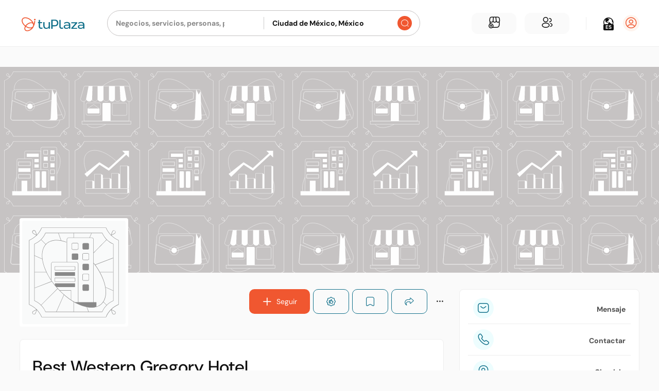

--- FILE ---
content_type: text/html; charset=utf-8
request_url: https://tuplaza.com/best-western-gregory-hotel
body_size: 100568
content:
<!DOCTYPE html>
<html lang='es'>
<head>
<meta charset='utf-8'>
<meta content='viewport-fit=cover,width=device-width,initial-scale=1.0,minimum-scale=1.0,maximum-scale=1.0,user-scalable=no' name='viewport'>
<meta content='es' http-equiv='content-language'>
<meta name="csrf-param" content="authenticity_token" />
<meta name="csrf-token" content="Do0yFcUhH_iVjtB__DvcA10MfioEDz-71zqHm22zHmUay90lKwsLUEZli5r9z9LcYdjweUz7wvix9BH8Bk5Z7Q" />


<style type='text/css'>
﻿@import url("https://fonts.googleapis.com/css2?family=Noto+Color+Emoji&display=swap");@font-face{font-family:'DM Sans';font-style:italic;font-weight:400;src:url(https://fonts.gstatic.com/s/dmsans/v14/rP2Wp2ywxg089UriCZaSExdy3sGt9zz86GPwyKK58VXh.woff2) format("woff2");unicode-range:U+0100-02AF,U+0304,U+0308,U+0329,U+1E00-1E9F,U+1EF2-1EFF,U+2020,U+20A0-20AB,U+20AD-20C0,U+2113,U+2C60-2C7F,U+A720-A7FF}@font-face{font-family:'DM Sans';font-style:italic;font-weight:400;src:url(https://cdn.tuplaza.com/assets/dm_sans/fonts/dm_sans_reg_it-9a21249152a4ef522cb3f608e49f67ecb483470216576131515f96e395db4fd0.woff2) format("woff2");unicode-range:U+0000-00FF,U+0131,U+0152-0153,U+02BB-02BC,U+02C6,U+02DA,U+02DC,U+0304,U+0308,U+0329,U+2000-206F,U+2074,U+20AC,U+2122,U+2191,U+2193,U+2212,U+2215,U+FEFF,U+FFFD}@font-face{font-family:'DM Sans';font-style:normal;font-weight:400;src:url(https://fonts.gstatic.com/s/dmsans/v14/rP2Yp2ywxg089UriI5-g7M8btVsD8Ck0q7u6-K6h9Q.woff2) format("woff2");unicode-range:U+0100-02AF,U+0304,U+0308,U+0329,U+1E00-1E9F,U+1EF2-1EFF,U+2020,U+20A0-20AB,U+20AD-20C0,U+2113,U+2C60-2C7F,U+A720-A7FF}@font-face{font-family:'DM Sans';font-style:normal;font-weight:400;src:url(https://cdn.tuplaza.com/assets/dm_sans/fonts/dm_sans_reg-9d042c74d9d2eb30d82955dcd446226c90bd48bddafba4319cbc2e8627d80a99.woff2) format("woff2");unicode-range:U+0000-00FF,U+0131,U+0152-0153,U+02BB-02BC,U+02C6,U+02DA,U+02DC,U+0304,U+0308,U+0329,U+2000-206F,U+2074,U+20AC,U+2122,U+2191,U+2193,U+2212,U+2215,U+FEFF,U+FFFD}@font-face{font-family:'DM Sans';font-style:italic;font-weight:500;font-display:swap;src:url(https://fonts.gstatic.com/s/dmsans/v14/rP2Wp2ywxg089UriCZaSExdy3sGt9zz86FHwyKK58VXh.woff2) format("woff2");unicode-range:U+0100-02AF,U+0304,U+0308,U+0329,U+1E00-1E9F,U+1EF2-1EFF,U+2020,U+20A0-20AB,U+20AD-20C0,U+2113,U+2C60-2C7F,U+A720-A7FF}@font-face{font-family:'DM Sans';font-style:italic;font-weight:500;font-display:swap;src:url(https://cdn.tuplaza.com/assets/dm_sans/fonts/dm_sans_med_it-c489f05b90b6b8f8b43bbdabe8cdec3932b6c8f5dc452a9c841032c750fbb463.woff2) format("woff2");unicode-range:U+0000-00FF,U+0131,U+0152-0153,U+02BB-02BC,U+02C6,U+02DA,U+02DC,U+0304,U+0308,U+0329,U+2000-206F,U+2074,U+20AC,U+2122,U+2191,U+2193,U+2212,U+2215,U+FEFF,U+FFFD}@font-face{font-family:'DM Sans';font-style:normal;font-weight:500;font-display:swap;src:url(https://fonts.gstatic.com/s/dmsans/v14/rP2Yp2ywxg089UriI5-g7M8btVsD8CkGq7u6-K6h9Q.woff2) format("woff2");unicode-range:U+0100-02AF,U+0304,U+0308,U+0329,U+1E00-1E9F,U+1EF2-1EFF,U+2020,U+20A0-20AB,U+20AD-20C0,U+2113,U+2C60-2C7F,U+A720-A7FF}@font-face{font-family:'DM Sans';font-style:normal;font-weight:500;font-display:swap;src:url(https://cdn.tuplaza.com/assets/dm_sans/fonts/dm_sans_med-255106dd7a335c12d1db58fa44593ead5cd74be1f7e6b374c708deaaecbc0cdc.woff2) format("woff2");unicode-range:U+0000-00FF,U+0131,U+0152-0153,U+02BB-02BC,U+02C6,U+02DA,U+02DC,U+0304,U+0308,U+0329,U+2000-206F,U+2074,U+20AC,U+2122,U+2191,U+2193,U+2212,U+2215,U+FEFF,U+FFFD}@font-face{font-family:'DM Sans';font-style:normal;font-weight:700;font-display:swap;src:url(https://fonts.gstatic.com/s/dmsans/v14/rP2Yp2ywxg089UriI5-g7M8btVsD8CnTrLu6-K6h9Q.woff2) format("woff2");unicode-range:U+0100-02AF,U+0304,U+0308,U+0329,U+1E00-1E9F,U+1EF2-1EFF,U+2020,U+20A0-20AB,U+20AD-20C0,U+2113,U+2C60-2C7F,U+A720-A7FF}@font-face{font-family:'DM Sans';font-style:normal;font-weight:700;font-display:swap;src:url(https://cdn.tuplaza.com/assets/dm_sans/fonts/dm_sans_bold-a63b4ca0c54db5a4eed77eaa726dd62655174c666691da444ac97738e1f71e72.woff2) format("woff2");unicode-range:U+0000-00FF,U+0131,U+0152-0153,U+02BB-02BC,U+02C6,U+02DA,U+02DC,U+0304,U+0308,U+0329,U+2000-206F,U+2074,U+20AC,U+2122,U+2191,U+2193,U+2212,U+2215,U+FEFF,U+FFFD}@font-face{font-family:'Roboto';font-style:normal;font-weight:500;font-display:swap;src:local("Roboto Medium"),local("Roboto-Medium"),local("sans-serif-medium"),url(https://fonts.gstatic.com/s/roboto/v30/KFOlCnqEu92Fr1MmEU9fChc4AMP6lbBP.woff2) format("woff2");unicode-range:U+0100-02AF,U+0304,U+0308,U+0329,U+1E00-1E9F,U+1EF2-1EFF,U+2020,U+20A0-20AB,U+20AD-20CF,U+2113,U+2C60-2C7F,U+A720-A7FF}@font-face{font-family:'Roboto';font-style:normal;font-weight:500;font-display:swap;src:local("Roboto Medium"),local("Roboto-Medium"),local("sans-serif-medium"),url(https://fonts.gstatic.com/s/roboto/v30/KFOlCnqEu92Fr1MmEU9fBBc4AMP6lQ.woff2) format("woff2");unicode-range:U+0000-00FF,U+0131,U+0152-0153,U+02BB-02BC,U+02C6,U+02DA,U+02DC,U+0304,U+0308,U+0329,U+2000-206F,U+2074,U+20AC,U+2122,U+2191,U+2193,U+2212,U+2215,U+FEFF,U+FFFD}@font-face{font-family:"icomoon";src:url(https://cdn.tuplaza.com/assets/icomoon/fonts/icomoon-8957dfcda9cc6d42788434ff080679b9aa3e6126f13c7f7a60ed27f86de4be2e.eot?jsc21o);src:url(https://cdn.tuplaza.com/assets/icomoon/fonts/icomoon-8957dfcda9cc6d42788434ff080679b9aa3e6126f13c7f7a60ed27f86de4be2e.eot?jsc21o#iefix) format("embedded-opentype"),url(https://cdn.tuplaza.com/assets/icomoon/fonts/icomoon-579760e91b3e00ebc20316da16020ab1033752cd57ca7a57d357cbe0ebb6b19c.ttf?jsc21o) format("truetype"),url(https://cdn.tuplaza.com/assets/icomoon/fonts/icomoon-7fc8b32c27d1114dd025a5e0ff490011a4e7ab04b0f7a9b11e3dbfcdbae08a53.woff?jsc21o) format("woff"),url(https://cdn.tuplaza.com/assets/icomoon/fonts/icomoon-b6e118d4e9bf4af213089d914788ade3b47716bc4857bbe95dc99606cd33ec3a.svg?jsc21o#icomoon) format("svg");font-weight:normal;font-style:normal;font-display:block}.tplz-icon{font-family:"icomoon" !important;speak:never;font-style:normal;font-weight:normal;font-variant:normal;text-transform:none;line-height:1;-webkit-font-smoothing:antialiased;-moz-osx-font-smoothing:grayscale}.icon-minimize:before{content:"\e9be"}.icon-maximize:before{content:"\e9bd"}.icon-crop:before{content:"\e9bc"}.icon-airplane:before{content:"\e9bb"}.icon-arrow-down:before{content:"\e9b4"}.icon-like:before{content:"\e9b5"}.icon-scan-qr:before{content:"\e9b6"}.icon-lightbulb:before{content:"\e9b7"}.icon-soccer:before{content:"\e9b8"}.icon-pets:before{content:"\e9b9"}.icon-food:before{content:"\e9ba"}.icon-translations:before{content:"\e9b3"}.icon-languages:before{content:"\e96d"}.icon-badges-fill:before{content:"\e971"}.icon-team-fill:before{content:"\e9ab"}.icon-chat-fill:before{content:"\e9ac"}.icon-add-fill:before{content:"\e9ad"}.icon-business-plus-fill:before{content:"\e9ae"}.icon-search-fill:before{content:"\e9af"}.icon-main-fill:before{content:"\e9b0"}.icon-book:before{content:"\e9b1"}.icon-map-open:before{content:"\e9b2"}.icon-article:before{content:"\e9a9"}.icon-trending:before{content:"\e9aa"}.icon-ondas-o:before{content:"\e9a8"}.icon-direct-send:before{content:"\e9a5"}.icon-direct-inbox:before{content:"\e9a6"}.icon-archive:before{content:"\e9a7"}.icon-messenger:before{content:"\e9a4"}.icon-cards:before{content:"\e927"}.icon-percentage:before{content:"\e99a"}.icon-error:before{content:"\e99b"}.icon-block:before{content:"\e99c"}.icon-danger:before{content:"\e99d"}.icon-unlock:before{content:"\e99e"}.icon-arrow-up:before{content:"\e99f"}.icon-attachment:before{content:"\e9a0"}.icon-twitch:before{content:"\e9a1"}.icon-x:before{content:"\e9a2"}.icon-etsy:before{content:"\e9a3"}.icon-menu:before{content:"\e999"}.icon-write:before{content:"\e997"}.icon-video:before{content:"\e998"}.icon-hash:before{content:"\e995"}.icon-at-sign:before{content:"\e996"}.icon-tag-user:before{content:"\e994"}.icon-sort:before{content:"\e993"}.icon-smile:before{content:"\e992"}.icon-activity:before{content:"\e990"}.icon-flash:before{content:"\e991"}.icon-calendar:before{content:"\e98f"}.icon-route-square:before{content:"\e98d"}.icon-gps:before{content:"\e98e"}.icon-store:before{content:"\e987"}.icon-buildings:before{content:"\e988"}.icon-hat:before{content:"\e989"}.icon-check-circle:before{content:"\e98a"}.icon-flag:before{content:"\e98b"}.icon-star:before{content:"\e98c"}.icon-trophy:before{content:"\e986"}.icon-arrow-left:before{content:"\e985"}.icon-check-in:before{content:"\e980"}.icon-verify:before{content:"\e981"}.icon-report:before{content:"\e982"}.icon-recommend-heart:before{content:"\e983"}.icon-briefcase:before{content:"\e984"}.icon-play:before{content:"\e97c"}.icon-volume-slash:before{content:"\e97d"}.icon-volume-high:before{content:"\e97e"}.icon-pause:before{content:"\e97f"}.icon-times:before{content:"\e97b"}.icon-collections:before{content:"\e978"}.icon-people:before{content:"\e979"}.icon-logout:before{content:"\e97a"}.icon-dollar:before{content:"\e974"}.icon-message-question:before{content:"\e975"}.icon-message-text:before{content:"\e976"}.icon-messages:before{content:"\e977"}.icon-more:before{content:"\e91a"}.icon-settings:before{content:"\e973"}.icon-lock:before{content:"\e972"}.icon-business-plus:before{content:"\e96f"}.icon-user-plus:before{content:"\e970"}.icon-badges:before{content:"\e96b"}.icon-main:before{content:"\e96c"}.icon-chat:before{content:"\e96e"}.icon-ic-social-media:before{content:"\e968"}.icon-user-profile:before{content:"\e969"}.icon-about-me:before{content:"\e96a"}.icon-marker-filled:before{content:"\e967"}.icon-three-dots:before{content:"\e966"}.icon-alert:before{content:"\e965"}.icon-image-fill:before{content:"\e960"}.icon-link:before{content:"\e961"}.icon-post:before{content:"\e95e"}.icon-post-checked:before{content:"\e95f"}.icon-ic-education:before{content:"\e957"}.icon-ic-event-planning-services:before{content:"\e958"}.icon-ic-legal-services:before{content:"\e959"}.icon-ic-local-community-events:before{content:"\e95a"}.icon-ic-nightlife:before{content:"\e95b"}.icon-ic-pets:before{content:"\e95c"}.icon-ic-public-services-government:before{content:"\e95d"}.icon-ic-arts-entertainment:before{content:"\e943"}.icon-ic-automotive-sales:before{content:"\e944"}.icon-ic-automotive-services:before{content:"\e945"}.icon-ic-beauty-spas:before{content:"\e946"}.icon-ic-doctors:before{content:"\e947"}.icon-ic-ecommerce:before{content:"\e948"}.icon-ic-financial-services:before{content:"\e949"}.icon-ic-food-groceries:before{content:"\e94a"}.icon-ic-health-medical:before{content:"\e94b"}.icon-ic-home-services:before{content:"\e94c"}.icon-ic-hotels-travel:before{content:"\e94d"}.icon-ic-lawyers:before{content:"\e94e"}.icon-ic-local-services:before{content:"\e94f"}.icon-ic-professional-services:before{content:"\e950"}.icon-ic-real-estate:before{content:"\e951"}.icon-ic-religious-organizations:before{content:"\e952"}.icon-ic-restaurants:before{content:"\e953"}.icon-ic-shopping:before{content:"\e954"}.icon-ic-sports-outdoors:before{content:"\e955"}.icon-ic-tax-services:before{content:"\e956"}.icon-eye-off:before{content:"\e942"}.icon-notifications:before{content:"\e93e"}.icon-password:before{content:"\e93f"}.icon-personal-info:before{content:"\e940"}.icon-subscriptions:before{content:"\e941"}.icon-lteam:before{content:"\e93c"}.icon-laten:before{content:"\e93d"}.icon-recommend-fill:before{content:"\e93b"}.icon-recommend:before{content:"\e939"}.icon-clock:before{content:"\e93a"}.icon-eye:before{content:"\e938"}.icon-arrow:before{content:"\e91f"}.icon-contact-info:before{content:"\e920"}.icon-copy:before{content:"\e921"}.icon-cursor:before{content:"\e922"}.icon-dashboard:before{content:"\e923"}.icon-E:before{content:"\e924"}.icon-facebook:before{content:"\e925"}.icon-heart2:before{content:"\e926"}.icon-whatsapp:before{content:"\e928"}.icon-instagram:before{content:"\e929"}.icon-linkedin:before{content:"\e92a"}.icon-location:before{content:"\e92b"}.icon-marker:before{content:"\e92c"}.icon-offers:before{content:"\e92d"}.icon-photos:before{content:"\e92e"}.icon-profile-info:before{content:"\e92f"}.icon-send:before{content:"\e930"}.icon-twitter:before{content:"\e932"}.icon-team:before{content:"\e931"}.icon-user:before{content:"\e933"}.icon-youtube:before{content:"\e934"}.icon-quote:before{content:"\e91e"}.icon-business-info:before{content:"\e935"}.icon-shopify:before{content:"\e936"}.icon-tools:before{content:"\e937"}.icon-add:before{content:"\e915"}.icon-delete:before{content:"\e916"}.icon-dots:before{content:"\e917"}.icon-edit:before{content:"\e918"}.icon-house:before{content:"\e919"}.icon-language:before{content:"\e91b"}.icon-phone1:before{content:"\e91c"}.icon-share:before{content:"\e91d"}.icon-filter:before{content:"\e912"}.icon-info:before{content:"\e913"}.icon-map:before{content:"\e914"}.icon-badge:before{content:"\e900"}.icon-basket:before{content:"\e901"}.icon-cart:before{content:"\e902"}.icon-check:before{content:"\e903"}.icon-contact:before{content:"\e904"}.icon-directions:before{content:"\e905"}.icon-doctors:before{content:"\e906"}.icon-down:before{content:"\e907"}.icon-right:before{content:"\e962"}.icon-left:before{content:"\e963"}.icon-up:before{content:"\e964"}.icon-globe:before{content:"\e908"}.icon-heart:before{content:"\e909"}.icon-lawyers:before{content:"\e90a"}.icon-owned:before{content:"\e90b"}.icon-phone:before{content:"\e90c"}.icon-plus:before{content:"\e90d"}.icon-real-estate:before{content:"\e90e"}.icon-search:before{content:"\e90f"}.icon-shopping:before{content:"\e910"}.icon-tax-services:before{content:"\e911"}.tplz-icon+span:empty{display:none}.fa::before,.fab::before,.fad::before,.fal::before,.far::before,.fas::before{content:"□"}/*!
 * Font Awesome Free 5.15.3 by @fontawesome - https://fontawesome.com
 * License - https://fontawesome.com/license/free (Icons: CC BY 4.0, Fonts: SIL OFL 1.1, Code: MIT License)
 */.fa,.fas,.far,.fal,.fad,.fab{-moz-osx-font-smoothing:grayscale;-webkit-font-smoothing:antialiased;display:inline-block;font-style:normal;font-variant:normal;text-rendering:auto;line-height:1}.fa-lg{font-size:1.33333em;line-height:0.75em;vertical-align:-.0667em}.fa-xs{font-size:.75em}.fa-sm{font-size:.875em}.fa-1x{font-size:1em}.fa-2x{font-size:2em}.fa-3x{font-size:3em}.fa-4x{font-size:4em}.fa-5x{font-size:5em}.fa-6x{font-size:6em}.fa-7x{font-size:7em}.fa-8x{font-size:8em}.fa-9x{font-size:9em}.fa-10x{font-size:10em}.fa-fw{text-align:center;width:1.25em}.fa-ul{list-style-type:none;margin-left:2.5em;padding-left:0}.fa-ul>li{position:relative}.fa-li{left:-2em;position:absolute;text-align:center;width:2em;line-height:inherit}.fa-border{border:solid 0.08em #eee;border-radius:.1em;padding:.2em .25em .15em}.fa-pull-left{float:left}.fa-pull-right{float:right}.fa.fa-pull-left,.fas.fa-pull-left,.far.fa-pull-left,.fal.fa-pull-left,.fab.fa-pull-left{margin-right:.3em}.fa.fa-pull-right,.fas.fa-pull-right,.far.fa-pull-right,.fal.fa-pull-right,.fab.fa-pull-right{margin-left:.3em}.fa-spin{animation:fa-spin 2s infinite linear}.fa-pulse{animation:fa-spin 1s infinite steps(8)}@keyframes fa-spin{0%{transform:rotate(0deg)}100%{transform:rotate(360deg)}}.fa-rotate-90{-ms-filter:"progid:DXImageTransform.Microsoft.BasicImage(rotation=1)";transform:rotate(90deg)}.fa-rotate-180{-ms-filter:"progid:DXImageTransform.Microsoft.BasicImage(rotation=2)";transform:rotate(180deg)}.fa-rotate-270{-ms-filter:"progid:DXImageTransform.Microsoft.BasicImage(rotation=3)";transform:rotate(270deg)}.fa-flip-horizontal{-ms-filter:"progid:DXImageTransform.Microsoft.BasicImage(rotation=0, mirror=1)";transform:scale(-1, 1)}.fa-flip-vertical{-ms-filter:"progid:DXImageTransform.Microsoft.BasicImage(rotation=2, mirror=1)";transform:scale(1, -1)}.fa-flip-both,.fa-flip-horizontal.fa-flip-vertical{-ms-filter:"progid:DXImageTransform.Microsoft.BasicImage(rotation=2, mirror=1)";transform:scale(-1, -1)}:root .fa-rotate-90,:root .fa-rotate-180,:root .fa-rotate-270,:root .fa-flip-horizontal,:root .fa-flip-vertical,:root .fa-flip-both{filter:none}.fa-stack{display:inline-block;height:2em;line-height:2em;position:relative;vertical-align:middle;width:2.5em}.fa-stack-1x,.fa-stack-2x{left:0;position:absolute;text-align:center;width:100%}.fa-stack-1x{line-height:inherit}.fa-stack-2x{font-size:2em}.fa-inverse{color:#fff}.fa-500px:before{content:"\f26e"}.fa-accessible-icon:before{content:"\f368"}.fa-accusoft:before{content:"\f369"}.fa-acquisitions-incorporated:before{content:"\f6af"}.fa-ad:before{content:"\f641"}.fa-address-book:before{content:"\f2b9"}.fa-address-card:before{content:"\f2bb"}.fa-adjust:before{content:"\f042"}.fa-adn:before{content:"\f170"}.fa-adversal:before{content:"\f36a"}.fa-affiliatetheme:before{content:"\f36b"}.fa-air-freshener:before{content:"\f5d0"}.fa-airbnb:before{content:"\f834"}.fa-algolia:before{content:"\f36c"}.fa-align-center:before{content:"\f037"}.fa-align-justify:before{content:"\f039"}.fa-align-left:before{content:"\f036"}.fa-align-right:before{content:"\f038"}.fa-alipay:before{content:"\f642"}.fa-allergies:before{content:"\f461"}.fa-amazon:before{content:"\f270"}.fa-amazon-pay:before{content:"\f42c"}.fa-ambulance:before{content:"\f0f9"}.fa-american-sign-language-interpreting:before{content:"\f2a3"}.fa-amilia:before{content:"\f36d"}.fa-anchor:before{content:"\f13d"}.fa-android:before{content:"\f17b"}.fa-angellist:before{content:"\f209"}.fa-angle-double-down:before{content:"\f103"}.fa-angle-double-left:before{content:"\f100"}.fa-angle-double-right:before{content:"\f101"}.fa-angle-double-up:before{content:"\f102"}.fa-angle-down:before{content:"\f107"}.fa-angle-left:before{content:"\f104"}.fa-angle-right:before{content:"\f105"}.fa-angle-up:before{content:"\f106"}.fa-angry:before{content:"\f556"}.fa-angrycreative:before{content:"\f36e"}.fa-angular:before{content:"\f420"}.fa-ankh:before{content:"\f644"}.fa-app-store:before{content:"\f36f"}.fa-app-store-ios:before{content:"\f370"}.fa-apper:before{content:"\f371"}.fa-apple:before{content:"\f179"}.fa-apple-alt:before{content:"\f5d1"}.fa-apple-pay:before{content:"\f415"}.fa-archive:before{content:"\f187"}.fa-archway:before{content:"\f557"}.fa-arrow-alt-circle-down:before{content:"\f358"}.fa-arrow-alt-circle-left:before{content:"\f359"}.fa-arrow-alt-circle-right:before{content:"\f35a"}.fa-arrow-alt-circle-up:before{content:"\f35b"}.fa-arrow-circle-down:before{content:"\f0ab"}.fa-arrow-circle-left:before{content:"\f0a8"}.fa-arrow-circle-right:before{content:"\f0a9"}.fa-arrow-circle-up:before{content:"\f0aa"}.fa-arrow-down:before{content:"\f063"}.fa-arrow-left:before{content:"\f060"}.fa-arrow-right:before{content:"\f061"}.fa-arrow-up:before{content:"\f062"}.fa-arrows-alt:before{content:"\f0b2"}.fa-arrows-alt-h:before{content:"\f337"}.fa-arrows-alt-v:before{content:"\f338"}.fa-artstation:before{content:"\f77a"}.fa-assistive-listening-systems:before{content:"\f2a2"}.fa-asterisk:before{content:"\f069"}.fa-asymmetrik:before{content:"\f372"}.fa-at:before{content:"\f1fa"}.fa-atlas:before{content:"\f558"}.fa-atlassian:before{content:"\f77b"}.fa-atom:before{content:"\f5d2"}.fa-audible:before{content:"\f373"}.fa-audio-description:before{content:"\f29e"}.fa-autoprefixer:before{content:"\f41c"}.fa-avianex:before{content:"\f374"}.fa-aviato:before{content:"\f421"}.fa-award:before{content:"\f559"}.fa-aws:before{content:"\f375"}.fa-baby:before{content:"\f77c"}.fa-baby-carriage:before{content:"\f77d"}.fa-backspace:before{content:"\f55a"}.fa-backward:before{content:"\f04a"}.fa-bacon:before{content:"\f7e5"}.fa-bacteria:before{content:"\e059"}.fa-bacterium:before{content:"\e05a"}.fa-bahai:before{content:"\f666"}.fa-balance-scale:before{content:"\f24e"}.fa-balance-scale-left:before{content:"\f515"}.fa-balance-scale-right:before{content:"\f516"}.fa-ban:before{content:"\f05e"}.fa-band-aid:before{content:"\f462"}.fa-bandcamp:before{content:"\f2d5"}.fa-barcode:before{content:"\f02a"}.fa-bars:before{content:"\f0c9"}.fa-baseball-ball:before{content:"\f433"}.fa-basketball-ball:before{content:"\f434"}.fa-bath:before{content:"\f2cd"}.fa-battery-empty:before{content:"\f244"}.fa-battery-full:before{content:"\f240"}.fa-battery-half:before{content:"\f242"}.fa-battery-quarter:before{content:"\f243"}.fa-battery-three-quarters:before{content:"\f241"}.fa-battle-net:before{content:"\f835"}.fa-bed:before{content:"\f236"}.fa-beer:before{content:"\f0fc"}.fa-behance:before{content:"\f1b4"}.fa-behance-square:before{content:"\f1b5"}.fa-bell:before{content:"\f0f3"}.fa-bell-slash:before{content:"\f1f6"}.fa-bezier-curve:before{content:"\f55b"}.fa-bible:before{content:"\f647"}.fa-bicycle:before{content:"\f206"}.fa-biking:before{content:"\f84a"}.fa-bimobject:before{content:"\f378"}.fa-binoculars:before{content:"\f1e5"}.fa-biohazard:before{content:"\f780"}.fa-birthday-cake:before{content:"\f1fd"}.fa-bitbucket:before{content:"\f171"}.fa-bitcoin:before{content:"\f379"}.fa-bity:before{content:"\f37a"}.fa-black-tie:before{content:"\f27e"}.fa-blackberry:before{content:"\f37b"}.fa-blender:before{content:"\f517"}.fa-blender-phone:before{content:"\f6b6"}.fa-blind:before{content:"\f29d"}.fa-blog:before{content:"\f781"}.fa-blogger:before{content:"\f37c"}.fa-blogger-b:before{content:"\f37d"}.fa-bluetooth:before{content:"\f293"}.fa-bluetooth-b:before{content:"\f294"}.fa-bold:before{content:"\f032"}.fa-bolt:before{content:"\f0e7"}.fa-bomb:before{content:"\f1e2"}.fa-bone:before{content:"\f5d7"}.fa-bong:before{content:"\f55c"}.fa-book:before{content:"\f02d"}.fa-book-dead:before{content:"\f6b7"}.fa-book-medical:before{content:"\f7e6"}.fa-book-open:before{content:"\f518"}.fa-book-reader:before{content:"\f5da"}.fa-bookmark:before{content:"\f02e"}.fa-bootstrap:before{content:"\f836"}.fa-border-all:before{content:"\f84c"}.fa-border-none:before{content:"\f850"}.fa-border-style:before{content:"\f853"}.fa-bowling-ball:before{content:"\f436"}.fa-box:before{content:"\f466"}.fa-box-open:before{content:"\f49e"}.fa-box-tissue:before{content:"\e05b"}.fa-boxes:before{content:"\f468"}.fa-braille:before{content:"\f2a1"}.fa-brain:before{content:"\f5dc"}.fa-bread-slice:before{content:"\f7ec"}.fa-briefcase:before{content:"\f0b1"}.fa-briefcase-medical:before{content:"\f469"}.fa-broadcast-tower:before{content:"\f519"}.fa-broom:before{content:"\f51a"}.fa-brush:before{content:"\f55d"}.fa-btc:before{content:"\f15a"}.fa-buffer:before{content:"\f837"}.fa-bug:before{content:"\f188"}.fa-building:before{content:"\f1ad"}.fa-bullhorn:before{content:"\f0a1"}.fa-bullseye:before{content:"\f140"}.fa-burn:before{content:"\f46a"}.fa-buromobelexperte:before{content:"\f37f"}.fa-bus:before{content:"\f207"}.fa-bus-alt:before{content:"\f55e"}.fa-business-time:before{content:"\f64a"}.fa-buy-n-large:before{content:"\f8a6"}.fa-buysellads:before{content:"\f20d"}.fa-calculator:before{content:"\f1ec"}.fa-calendar:before{content:"\f133"}.fa-calendar-alt:before{content:"\f073"}.fa-calendar-check:before{content:"\f274"}.fa-calendar-day:before{content:"\f783"}.fa-calendar-minus:before{content:"\f272"}.fa-calendar-plus:before{content:"\f271"}.fa-calendar-times:before{content:"\f273"}.fa-calendar-week:before{content:"\f784"}.fa-camera:before{content:"\f030"}.fa-camera-retro:before{content:"\f083"}.fa-campground:before{content:"\f6bb"}.fa-canadian-maple-leaf:before{content:"\f785"}.fa-candy-cane:before{content:"\f786"}.fa-cannabis:before{content:"\f55f"}.fa-capsules:before{content:"\f46b"}.fa-car:before{content:"\f1b9"}.fa-car-alt:before{content:"\f5de"}.fa-car-battery:before{content:"\f5df"}.fa-car-crash:before{content:"\f5e1"}.fa-car-side:before{content:"\f5e4"}.fa-caravan:before{content:"\f8ff"}.fa-caret-down:before{content:"\f0d7"}.fa-caret-left:before{content:"\f0d9"}.fa-caret-right:before{content:"\f0da"}.fa-caret-square-down:before{content:"\f150"}.fa-caret-square-left:before{content:"\f191"}.fa-caret-square-right:before{content:"\f152"}.fa-caret-square-up:before{content:"\f151"}.fa-caret-up:before{content:"\f0d8"}.fa-carrot:before{content:"\f787"}.fa-cart-arrow-down:before{content:"\f218"}.fa-cart-plus:before{content:"\f217"}.fa-cash-register:before{content:"\f788"}.fa-cat:before{content:"\f6be"}.fa-cc-amazon-pay:before{content:"\f42d"}.fa-cc-amex:before{content:"\f1f3"}.fa-cc-apple-pay:before{content:"\f416"}.fa-cc-diners-club:before{content:"\f24c"}.fa-cc-discover:before{content:"\f1f2"}.fa-cc-jcb:before{content:"\f24b"}.fa-cc-mastercard:before{content:"\f1f1"}.fa-cc-paypal:before{content:"\f1f4"}.fa-cc-stripe:before{content:"\f1f5"}.fa-cc-visa:before{content:"\f1f0"}.fa-centercode:before{content:"\f380"}.fa-centos:before{content:"\f789"}.fa-certificate:before{content:"\f0a3"}.fa-chair:before{content:"\f6c0"}.fa-chalkboard:before{content:"\f51b"}.fa-chalkboard-teacher:before{content:"\f51c"}.fa-charging-station:before{content:"\f5e7"}.fa-chart-area:before{content:"\f1fe"}.fa-chart-bar:before{content:"\f080"}.fa-chart-line:before{content:"\f201"}.fa-chart-pie:before{content:"\f200"}.fa-check:before{content:"\f00c"}.fa-check-circle:before{content:"\f058"}.fa-check-double:before{content:"\f560"}.fa-check-square:before{content:"\f14a"}.fa-cheese:before{content:"\f7ef"}.fa-chess:before{content:"\f439"}.fa-chess-bishop:before{content:"\f43a"}.fa-chess-board:before{content:"\f43c"}.fa-chess-king:before{content:"\f43f"}.fa-chess-knight:before{content:"\f441"}.fa-chess-pawn:before{content:"\f443"}.fa-chess-queen:before{content:"\f445"}.fa-chess-rook:before{content:"\f447"}.fa-chevron-circle-down:before{content:"\f13a"}.fa-chevron-circle-left:before{content:"\f137"}.fa-chevron-circle-right:before{content:"\f138"}.fa-chevron-circle-up:before{content:"\f139"}.fa-chevron-down:before{content:"\f078"}.fa-chevron-left:before{content:"\f053"}.fa-chevron-right:before{content:"\f054"}.fa-chevron-up:before{content:"\f077"}.fa-child:before{content:"\f1ae"}.fa-chrome:before{content:"\f268"}.fa-chromecast:before{content:"\f838"}.fa-church:before{content:"\f51d"}.fa-circle:before{content:"\f111"}.fa-circle-notch:before{content:"\f1ce"}.fa-city:before{content:"\f64f"}.fa-clinic-medical:before{content:"\f7f2"}.fa-clipboard:before{content:"\f328"}.fa-clipboard-check:before{content:"\f46c"}.fa-clipboard-list:before{content:"\f46d"}.fa-clock:before{content:"\f017"}.fa-clone:before{content:"\f24d"}.fa-closed-captioning:before{content:"\f20a"}.fa-cloud:before{content:"\f0c2"}.fa-cloud-download-alt:before{content:"\f381"}.fa-cloud-meatball:before{content:"\f73b"}.fa-cloud-moon:before{content:"\f6c3"}.fa-cloud-moon-rain:before{content:"\f73c"}.fa-cloud-rain:before{content:"\f73d"}.fa-cloud-showers-heavy:before{content:"\f740"}.fa-cloud-sun:before{content:"\f6c4"}.fa-cloud-sun-rain:before{content:"\f743"}.fa-cloud-upload-alt:before{content:"\f382"}.fa-cloudflare:before{content:"\e07d"}.fa-cloudscale:before{content:"\f383"}.fa-cloudsmith:before{content:"\f384"}.fa-cloudversify:before{content:"\f385"}.fa-cocktail:before{content:"\f561"}.fa-code:before{content:"\f121"}.fa-code-branch:before{content:"\f126"}.fa-codepen:before{content:"\f1cb"}.fa-codiepie:before{content:"\f284"}.fa-coffee:before{content:"\f0f4"}.fa-cog:before{content:"\f013"}.fa-cogs:before{content:"\f085"}.fa-coins:before{content:"\f51e"}.fa-columns:before{content:"\f0db"}.fa-comment:before{content:"\f075"}.fa-comment-alt:before{content:"\f27a"}.fa-comment-dollar:before{content:"\f651"}.fa-comment-dots:before{content:"\f4ad"}.fa-comment-medical:before{content:"\f7f5"}.fa-comment-slash:before{content:"\f4b3"}.fa-comments:before{content:"\f086"}.fa-comments-dollar:before{content:"\f653"}.fa-compact-disc:before{content:"\f51f"}.fa-compass:before{content:"\f14e"}.fa-compress:before{content:"\f066"}.fa-compress-alt:before{content:"\f422"}.fa-compress-arrows-alt:before{content:"\f78c"}.fa-concierge-bell:before{content:"\f562"}.fa-confluence:before{content:"\f78d"}.fa-connectdevelop:before{content:"\f20e"}.fa-contao:before{content:"\f26d"}.fa-cookie:before{content:"\f563"}.fa-cookie-bite:before{content:"\f564"}.fa-copy:before{content:"\f0c5"}.fa-copyright:before{content:"\f1f9"}.fa-cotton-bureau:before{content:"\f89e"}.fa-couch:before{content:"\f4b8"}.fa-cpanel:before{content:"\f388"}.fa-creative-commons:before{content:"\f25e"}.fa-creative-commons-by:before{content:"\f4e7"}.fa-creative-commons-nc:before{content:"\f4e8"}.fa-creative-commons-nc-eu:before{content:"\f4e9"}.fa-creative-commons-nc-jp:before{content:"\f4ea"}.fa-creative-commons-nd:before{content:"\f4eb"}.fa-creative-commons-pd:before{content:"\f4ec"}.fa-creative-commons-pd-alt:before{content:"\f4ed"}.fa-creative-commons-remix:before{content:"\f4ee"}.fa-creative-commons-sa:before{content:"\f4ef"}.fa-creative-commons-sampling:before{content:"\f4f0"}.fa-creative-commons-sampling-plus:before{content:"\f4f1"}.fa-creative-commons-share:before{content:"\f4f2"}.fa-creative-commons-zero:before{content:"\f4f3"}.fa-credit-card:before{content:"\f09d"}.fa-critical-role:before{content:"\f6c9"}.fa-crop:before{content:"\f125"}.fa-crop-alt:before{content:"\f565"}.fa-cross:before{content:"\f654"}.fa-crosshairs:before{content:"\f05b"}.fa-crow:before{content:"\f520"}.fa-crown:before{content:"\f521"}.fa-crutch:before{content:"\f7f7"}.fa-css3:before{content:"\f13c"}.fa-css3-alt:before{content:"\f38b"}.fa-cube:before{content:"\f1b2"}.fa-cubes:before{content:"\f1b3"}.fa-cut:before{content:"\f0c4"}.fa-cuttlefish:before{content:"\f38c"}.fa-d-and-d:before{content:"\f38d"}.fa-d-and-d-beyond:before{content:"\f6ca"}.fa-dailymotion:before{content:"\e052"}.fa-dashcube:before{content:"\f210"}.fa-database:before{content:"\f1c0"}.fa-deaf:before{content:"\f2a4"}.fa-deezer:before{content:"\e077"}.fa-delicious:before{content:"\f1a5"}.fa-democrat:before{content:"\f747"}.fa-deploydog:before{content:"\f38e"}.fa-deskpro:before{content:"\f38f"}.fa-desktop:before{content:"\f108"}.fa-dev:before{content:"\f6cc"}.fa-deviantart:before{content:"\f1bd"}.fa-dharmachakra:before{content:"\f655"}.fa-dhl:before{content:"\f790"}.fa-diagnoses:before{content:"\f470"}.fa-diaspora:before{content:"\f791"}.fa-dice:before{content:"\f522"}.fa-dice-d20:before{content:"\f6cf"}.fa-dice-d6:before{content:"\f6d1"}.fa-dice-five:before{content:"\f523"}.fa-dice-four:before{content:"\f524"}.fa-dice-one:before{content:"\f525"}.fa-dice-six:before{content:"\f526"}.fa-dice-three:before{content:"\f527"}.fa-dice-two:before{content:"\f528"}.fa-digg:before{content:"\f1a6"}.fa-digital-ocean:before{content:"\f391"}.fa-digital-tachograph:before{content:"\f566"}.fa-directions:before{content:"\f5eb"}.fa-discord:before{content:"\f392"}.fa-discourse:before{content:"\f393"}.fa-disease:before{content:"\f7fa"}.fa-divide:before{content:"\f529"}.fa-dizzy:before{content:"\f567"}.fa-dna:before{content:"\f471"}.fa-dochub:before{content:"\f394"}.fa-docker:before{content:"\f395"}.fa-dog:before{content:"\f6d3"}.fa-dollar-sign:before{content:"\f155"}.fa-dolly:before{content:"\f472"}.fa-dolly-flatbed:before{content:"\f474"}.fa-donate:before{content:"\f4b9"}.fa-door-closed:before{content:"\f52a"}.fa-door-open:before{content:"\f52b"}.fa-dot-circle:before{content:"\f192"}.fa-dove:before{content:"\f4ba"}.fa-download:before{content:"\f019"}.fa-draft2digital:before{content:"\f396"}.fa-drafting-compass:before{content:"\f568"}.fa-dragon:before{content:"\f6d5"}.fa-draw-polygon:before{content:"\f5ee"}.fa-dribbble:before{content:"\f17d"}.fa-dribbble-square:before{content:"\f397"}.fa-dropbox:before{content:"\f16b"}.fa-drum:before{content:"\f569"}.fa-drum-steelpan:before{content:"\f56a"}.fa-drumstick-bite:before{content:"\f6d7"}.fa-drupal:before{content:"\f1a9"}.fa-dumbbell:before{content:"\f44b"}.fa-dumpster:before{content:"\f793"}.fa-dumpster-fire:before{content:"\f794"}.fa-dungeon:before{content:"\f6d9"}.fa-dyalog:before{content:"\f399"}.fa-earlybirds:before{content:"\f39a"}.fa-ebay:before{content:"\f4f4"}.fa-edge:before{content:"\f282"}.fa-edge-legacy:before{content:"\e078"}.fa-edit:before{content:"\f044"}.fa-egg:before{content:"\f7fb"}.fa-eject:before{content:"\f052"}.fa-elementor:before{content:"\f430"}.fa-ellipsis-h:before{content:"\f141"}.fa-ellipsis-v:before{content:"\f142"}.fa-ello:before{content:"\f5f1"}.fa-ember:before{content:"\f423"}.fa-empire:before{content:"\f1d1"}.fa-envelope:before{content:"\f0e0"}.fa-envelope-open:before{content:"\f2b6"}.fa-envelope-open-text:before{content:"\f658"}.fa-envelope-square:before{content:"\f199"}.fa-envira:before{content:"\f299"}.fa-equals:before{content:"\f52c"}.fa-eraser:before{content:"\f12d"}.fa-erlang:before{content:"\f39d"}.fa-ethereum:before{content:"\f42e"}.fa-ethernet:before{content:"\f796"}.fa-etsy:before{content:"\f2d7"}.fa-euro-sign:before{content:"\f153"}.fa-evernote:before{content:"\f839"}.fa-exchange-alt:before{content:"\f362"}.fa-exclamation:before{content:"\f12a"}.fa-exclamation-circle:before{content:"\f06a"}.fa-exclamation-triangle:before{content:"\f071"}.fa-expand:before{content:"\f065"}.fa-expand-alt:before{content:"\f424"}.fa-expand-arrows-alt:before{content:"\f31e"}.fa-expeditedssl:before{content:"\f23e"}.fa-external-link-alt:before{content:"\f35d"}.fa-external-link-square-alt:before{content:"\f360"}.fa-eye:before{content:"\f06e"}.fa-eye-dropper:before{content:"\f1fb"}.fa-eye-slash:before{content:"\f070"}.fa-facebook:before{content:"\f09a"}.fa-facebook-f:before{content:"\f39e"}.fa-facebook-messenger:before{content:"\f39f"}.fa-facebook-square:before{content:"\f082"}.fa-fan:before{content:"\f863"}.fa-fantasy-flight-games:before{content:"\f6dc"}.fa-fast-backward:before{content:"\f049"}.fa-fast-forward:before{content:"\f050"}.fa-faucet:before{content:"\e005"}.fa-fax:before{content:"\f1ac"}.fa-feather:before{content:"\f52d"}.fa-feather-alt:before{content:"\f56b"}.fa-fedex:before{content:"\f797"}.fa-fedora:before{content:"\f798"}.fa-female:before{content:"\f182"}.fa-fighter-jet:before{content:"\f0fb"}.fa-figma:before{content:"\f799"}.fa-file:before{content:"\f15b"}.fa-file-alt:before{content:"\f15c"}.fa-file-archive:before{content:"\f1c6"}.fa-file-audio:before{content:"\f1c7"}.fa-file-code:before{content:"\f1c9"}.fa-file-contract:before{content:"\f56c"}.fa-file-csv:before{content:"\f6dd"}.fa-file-download:before{content:"\f56d"}.fa-file-excel:before{content:"\f1c3"}.fa-file-export:before{content:"\f56e"}.fa-file-image:before{content:"\f1c5"}.fa-file-import:before{content:"\f56f"}.fa-file-invoice:before{content:"\f570"}.fa-file-invoice-dollar:before{content:"\f571"}.fa-file-medical:before{content:"\f477"}.fa-file-medical-alt:before{content:"\f478"}.fa-file-pdf:before{content:"\f1c1"}.fa-file-powerpoint:before{content:"\f1c4"}.fa-file-prescription:before{content:"\f572"}.fa-file-signature:before{content:"\f573"}.fa-file-upload:before{content:"\f574"}.fa-file-video:before{content:"\f1c8"}.fa-file-word:before{content:"\f1c2"}.fa-fill:before{content:"\f575"}.fa-fill-drip:before{content:"\f576"}.fa-film:before{content:"\f008"}.fa-filter:before{content:"\f0b0"}.fa-fingerprint:before{content:"\f577"}.fa-fire:before{content:"\f06d"}.fa-fire-alt:before{content:"\f7e4"}.fa-fire-extinguisher:before{content:"\f134"}.fa-firefox:before{content:"\f269"}.fa-firefox-browser:before{content:"\e007"}.fa-first-aid:before{content:"\f479"}.fa-first-order:before{content:"\f2b0"}.fa-first-order-alt:before{content:"\f50a"}.fa-firstdraft:before{content:"\f3a1"}.fa-fish:before{content:"\f578"}.fa-fist-raised:before{content:"\f6de"}.fa-flag:before{content:"\f024"}.fa-flag-checkered:before{content:"\f11e"}.fa-flag-usa:before{content:"\f74d"}.fa-flask:before{content:"\f0c3"}.fa-flickr:before{content:"\f16e"}.fa-flipboard:before{content:"\f44d"}.fa-flushed:before{content:"\f579"}.fa-fly:before{content:"\f417"}.fa-folder:before{content:"\f07b"}.fa-folder-minus:before{content:"\f65d"}.fa-folder-open:before{content:"\f07c"}.fa-folder-plus:before{content:"\f65e"}.fa-font:before{content:"\f031"}.fa-font-awesome:before{content:"\f2b4"}.fa-font-awesome-alt:before{content:"\f35c"}.fa-font-awesome-flag:before{content:"\f425"}.fa-font-awesome-logo-full:before{content:"\f4e6"}.fa-fonticons:before{content:"\f280"}.fa-fonticons-fi:before{content:"\f3a2"}.fa-football-ball:before{content:"\f44e"}.fa-fort-awesome:before{content:"\f286"}.fa-fort-awesome-alt:before{content:"\f3a3"}.fa-forumbee:before{content:"\f211"}.fa-forward:before{content:"\f04e"}.fa-foursquare:before{content:"\f180"}.fa-free-code-camp:before{content:"\f2c5"}.fa-freebsd:before{content:"\f3a4"}.fa-frog:before{content:"\f52e"}.fa-frown:before{content:"\f119"}.fa-frown-open:before{content:"\f57a"}.fa-fulcrum:before{content:"\f50b"}.fa-funnel-dollar:before{content:"\f662"}.fa-futbol:before{content:"\f1e3"}.fa-galactic-republic:before{content:"\f50c"}.fa-galactic-senate:before{content:"\f50d"}.fa-gamepad:before{content:"\f11b"}.fa-gas-pump:before{content:"\f52f"}.fa-gavel:before{content:"\f0e3"}.fa-gem:before{content:"\f3a5"}.fa-genderless:before{content:"\f22d"}.fa-get-pocket:before{content:"\f265"}.fa-gg:before{content:"\f260"}.fa-gg-circle:before{content:"\f261"}.fa-ghost:before{content:"\f6e2"}.fa-gift:before{content:"\f06b"}.fa-gifts:before{content:"\f79c"}.fa-git:before{content:"\f1d3"}.fa-git-alt:before{content:"\f841"}.fa-git-square:before{content:"\f1d2"}.fa-github:before{content:"\f09b"}.fa-github-alt:before{content:"\f113"}.fa-github-square:before{content:"\f092"}.fa-gitkraken:before{content:"\f3a6"}.fa-gitlab:before{content:"\f296"}.fa-gitter:before{content:"\f426"}.fa-glass-cheers:before{content:"\f79f"}.fa-glass-martini:before{content:"\f000"}.fa-glass-martini-alt:before{content:"\f57b"}.fa-glass-whiskey:before{content:"\f7a0"}.fa-glasses:before{content:"\f530"}.fa-glide:before{content:"\f2a5"}.fa-glide-g:before{content:"\f2a6"}.fa-globe:before{content:"\f0ac"}.fa-globe-africa:before{content:"\f57c"}.fa-globe-americas:before{content:"\f57d"}.fa-globe-asia:before{content:"\f57e"}.fa-globe-europe:before{content:"\f7a2"}.fa-gofore:before{content:"\f3a7"}.fa-golf-ball:before{content:"\f450"}.fa-goodreads:before{content:"\f3a8"}.fa-goodreads-g:before{content:"\f3a9"}.fa-google:before{content:"\f1a0"}.fa-google-drive:before{content:"\f3aa"}.fa-google-pay:before{content:"\e079"}.fa-google-play:before{content:"\f3ab"}.fa-google-plus:before{content:"\f2b3"}.fa-google-plus-g:before{content:"\f0d5"}.fa-google-plus-square:before{content:"\f0d4"}.fa-google-wallet:before{content:"\f1ee"}.fa-gopuram:before{content:"\f664"}.fa-graduation-cap:before{content:"\f19d"}.fa-gratipay:before{content:"\f184"}.fa-grav:before{content:"\f2d6"}.fa-greater-than:before{content:"\f531"}.fa-greater-than-equal:before{content:"\f532"}.fa-grimace:before{content:"\f57f"}.fa-grin:before{content:"\f580"}.fa-grin-alt:before{content:"\f581"}.fa-grin-beam:before{content:"\f582"}.fa-grin-beam-sweat:before{content:"\f583"}.fa-grin-hearts:before{content:"\f584"}.fa-grin-squint:before{content:"\f585"}.fa-grin-squint-tears:before{content:"\f586"}.fa-grin-stars:before{content:"\f587"}.fa-grin-tears:before{content:"\f588"}.fa-grin-tongue:before{content:"\f589"}.fa-grin-tongue-squint:before{content:"\f58a"}.fa-grin-tongue-wink:before{content:"\f58b"}.fa-grin-wink:before{content:"\f58c"}.fa-grip-horizontal:before{content:"\f58d"}.fa-grip-lines:before{content:"\f7a4"}.fa-grip-lines-vertical:before{content:"\f7a5"}.fa-grip-vertical:before{content:"\f58e"}.fa-gripfire:before{content:"\f3ac"}.fa-grunt:before{content:"\f3ad"}.fa-guilded:before{content:"\e07e"}.fa-guitar:before{content:"\f7a6"}.fa-gulp:before{content:"\f3ae"}.fa-h-square:before{content:"\f0fd"}.fa-hacker-news:before{content:"\f1d4"}.fa-hacker-news-square:before{content:"\f3af"}.fa-hackerrank:before{content:"\f5f7"}.fa-hamburger:before{content:"\f805"}.fa-hammer:before{content:"\f6e3"}.fa-hamsa:before{content:"\f665"}.fa-hand-holding:before{content:"\f4bd"}.fa-hand-holding-heart:before{content:"\f4be"}.fa-hand-holding-medical:before{content:"\e05c"}.fa-hand-holding-usd:before{content:"\f4c0"}.fa-hand-holding-water:before{content:"\f4c1"}.fa-hand-lizard:before{content:"\f258"}.fa-hand-middle-finger:before{content:"\f806"}.fa-hand-paper:before{content:"\f256"}.fa-hand-peace:before{content:"\f25b"}.fa-hand-point-down:before{content:"\f0a7"}.fa-hand-point-left:before{content:"\f0a5"}.fa-hand-point-right:before{content:"\f0a4"}.fa-hand-point-up:before{content:"\f0a6"}.fa-hand-pointer:before{content:"\f25a"}.fa-hand-rock:before{content:"\f255"}.fa-hand-scissors:before{content:"\f257"}.fa-hand-sparkles:before{content:"\e05d"}.fa-hand-spock:before{content:"\f259"}.fa-hands:before{content:"\f4c2"}.fa-hands-helping:before{content:"\f4c4"}.fa-hands-wash:before{content:"\e05e"}.fa-handshake:before{content:"\f2b5"}.fa-handshake-alt-slash:before{content:"\e05f"}.fa-handshake-slash:before{content:"\e060"}.fa-hanukiah:before{content:"\f6e6"}.fa-hard-hat:before{content:"\f807"}.fa-hashtag:before{content:"\f292"}.fa-hat-cowboy:before{content:"\f8c0"}.fa-hat-cowboy-side:before{content:"\f8c1"}.fa-hat-wizard:before{content:"\f6e8"}.fa-hdd:before{content:"\f0a0"}.fa-head-side-cough:before{content:"\e061"}.fa-head-side-cough-slash:before{content:"\e062"}.fa-head-side-mask:before{content:"\e063"}.fa-head-side-virus:before{content:"\e064"}.fa-heading:before{content:"\f1dc"}.fa-headphones:before{content:"\f025"}.fa-headphones-alt:before{content:"\f58f"}.fa-headset:before{content:"\f590"}.fa-heart:before{content:"\f004"}.fa-heart-broken:before{content:"\f7a9"}.fa-heartbeat:before{content:"\f21e"}.fa-helicopter:before{content:"\f533"}.fa-highlighter:before{content:"\f591"}.fa-hiking:before{content:"\f6ec"}.fa-hippo:before{content:"\f6ed"}.fa-hips:before{content:"\f452"}.fa-hire-a-helper:before{content:"\f3b0"}.fa-history:before{content:"\f1da"}.fa-hive:before{content:"\e07f"}.fa-hockey-puck:before{content:"\f453"}.fa-holly-berry:before{content:"\f7aa"}.fa-home:before{content:"\f015"}.fa-hooli:before{content:"\f427"}.fa-hornbill:before{content:"\f592"}.fa-horse:before{content:"\f6f0"}.fa-horse-head:before{content:"\f7ab"}.fa-hospital:before{content:"\f0f8"}.fa-hospital-alt:before{content:"\f47d"}.fa-hospital-symbol:before{content:"\f47e"}.fa-hospital-user:before{content:"\f80d"}.fa-hot-tub:before{content:"\f593"}.fa-hotdog:before{content:"\f80f"}.fa-hotel:before{content:"\f594"}.fa-hotjar:before{content:"\f3b1"}.fa-hourglass:before{content:"\f254"}.fa-hourglass-end:before{content:"\f253"}.fa-hourglass-half:before{content:"\f252"}.fa-hourglass-start:before{content:"\f251"}.fa-house-damage:before{content:"\f6f1"}.fa-house-user:before{content:"\e065"}.fa-houzz:before{content:"\f27c"}.fa-hryvnia:before{content:"\f6f2"}.fa-html5:before{content:"\f13b"}.fa-hubspot:before{content:"\f3b2"}.fa-i-cursor:before{content:"\f246"}.fa-ice-cream:before{content:"\f810"}.fa-icicles:before{content:"\f7ad"}.fa-icons:before{content:"\f86d"}.fa-id-badge:before{content:"\f2c1"}.fa-id-card:before{content:"\f2c2"}.fa-id-card-alt:before{content:"\f47f"}.fa-ideal:before{content:"\e013"}.fa-igloo:before{content:"\f7ae"}.fa-image:before{content:"\f03e"}.fa-images:before{content:"\f302"}.fa-imdb:before{content:"\f2d8"}.fa-inbox:before{content:"\f01c"}.fa-indent:before{content:"\f03c"}.fa-industry:before{content:"\f275"}.fa-infinity:before{content:"\f534"}.fa-info:before{content:"\f129"}.fa-info-circle:before{content:"\f05a"}.fa-innosoft:before{content:"\e080"}.fa-instagram:before{content:"\f16d"}.fa-instagram-square:before{content:"\e055"}.fa-instalod:before{content:"\e081"}.fa-intercom:before{content:"\f7af"}.fa-internet-explorer:before{content:"\f26b"}.fa-invision:before{content:"\f7b0"}.fa-ioxhost:before{content:"\f208"}.fa-italic:before{content:"\f033"}.fa-itch-io:before{content:"\f83a"}.fa-itunes:before{content:"\f3b4"}.fa-itunes-note:before{content:"\f3b5"}.fa-java:before{content:"\f4e4"}.fa-jedi:before{content:"\f669"}.fa-jedi-order:before{content:"\f50e"}.fa-jenkins:before{content:"\f3b6"}.fa-jira:before{content:"\f7b1"}.fa-joget:before{content:"\f3b7"}.fa-joint:before{content:"\f595"}.fa-joomla:before{content:"\f1aa"}.fa-journal-whills:before{content:"\f66a"}.fa-js:before{content:"\f3b8"}.fa-js-square:before{content:"\f3b9"}.fa-jsfiddle:before{content:"\f1cc"}.fa-kaaba:before{content:"\f66b"}.fa-kaggle:before{content:"\f5fa"}.fa-key:before{content:"\f084"}.fa-keybase:before{content:"\f4f5"}.fa-keyboard:before{content:"\f11c"}.fa-keycdn:before{content:"\f3ba"}.fa-khanda:before{content:"\f66d"}.fa-kickstarter:before{content:"\f3bb"}.fa-kickstarter-k:before{content:"\f3bc"}.fa-kiss:before{content:"\f596"}.fa-kiss-beam:before{content:"\f597"}.fa-kiss-wink-heart:before{content:"\f598"}.fa-kiwi-bird:before{content:"\f535"}.fa-korvue:before{content:"\f42f"}.fa-landmark:before{content:"\f66f"}.fa-language:before{content:"\f1ab"}.fa-laptop:before{content:"\f109"}.fa-laptop-code:before{content:"\f5fc"}.fa-laptop-house:before{content:"\e066"}.fa-laptop-medical:before{content:"\f812"}.fa-laravel:before{content:"\f3bd"}.fa-lastfm:before{content:"\f202"}.fa-lastfm-square:before{content:"\f203"}.fa-laugh:before{content:"\f599"}.fa-laugh-beam:before{content:"\f59a"}.fa-laugh-squint:before{content:"\f59b"}.fa-laugh-wink:before{content:"\f59c"}.fa-layer-group:before{content:"\f5fd"}.fa-leaf:before{content:"\f06c"}.fa-leanpub:before{content:"\f212"}.fa-lemon:before{content:"\f094"}.fa-less:before{content:"\f41d"}.fa-less-than:before{content:"\f536"}.fa-less-than-equal:before{content:"\f537"}.fa-level-down-alt:before{content:"\f3be"}.fa-level-up-alt:before{content:"\f3bf"}.fa-life-ring:before{content:"\f1cd"}.fa-lightbulb:before{content:"\f0eb"}.fa-line:before{content:"\f3c0"}.fa-link:before{content:"\f0c1"}.fa-linkedin:before{content:"\f08c"}.fa-linkedin-in:before{content:"\f0e1"}.fa-linode:before{content:"\f2b8"}.fa-linux:before{content:"\f17c"}.fa-lira-sign:before{content:"\f195"}.fa-list:before{content:"\f03a"}.fa-list-alt:before{content:"\f022"}.fa-list-ol:before{content:"\f0cb"}.fa-list-ul:before{content:"\f0ca"}.fa-location-arrow:before{content:"\f124"}.fa-lock:before{content:"\f023"}.fa-lock-open:before{content:"\f3c1"}.fa-long-arrow-alt-down:before{content:"\f309"}.fa-long-arrow-alt-left:before{content:"\f30a"}.fa-long-arrow-alt-right:before{content:"\f30b"}.fa-long-arrow-alt-up:before{content:"\f30c"}.fa-low-vision:before{content:"\f2a8"}.fa-luggage-cart:before{content:"\f59d"}.fa-lungs:before{content:"\f604"}.fa-lungs-virus:before{content:"\e067"}.fa-lyft:before{content:"\f3c3"}.fa-magento:before{content:"\f3c4"}.fa-magic:before{content:"\f0d0"}.fa-magnet:before{content:"\f076"}.fa-mail-bulk:before{content:"\f674"}.fa-mailchimp:before{content:"\f59e"}.fa-male:before{content:"\f183"}.fa-mandalorian:before{content:"\f50f"}.fa-map:before{content:"\f279"}.fa-map-marked:before{content:"\f59f"}.fa-map-marked-alt:before{content:"\f5a0"}.fa-map-marker:before{content:"\f041"}.fa-map-marker-alt:before{content:"\f3c5"}.fa-map-pin:before{content:"\f276"}.fa-map-signs:before{content:"\f277"}.fa-markdown:before{content:"\f60f"}.fa-marker:before{content:"\f5a1"}.fa-mars:before{content:"\f222"}.fa-mars-double:before{content:"\f227"}.fa-mars-stroke:before{content:"\f229"}.fa-mars-stroke-h:before{content:"\f22b"}.fa-mars-stroke-v:before{content:"\f22a"}.fa-mask:before{content:"\f6fa"}.fa-mastodon:before{content:"\f4f6"}.fa-maxcdn:before{content:"\f136"}.fa-mdb:before{content:"\f8ca"}.fa-medal:before{content:"\f5a2"}.fa-medapps:before{content:"\f3c6"}.fa-medium:before{content:"\f23a"}.fa-medium-m:before{content:"\f3c7"}.fa-medkit:before{content:"\f0fa"}.fa-medrt:before{content:"\f3c8"}.fa-meetup:before{content:"\f2e0"}.fa-megaport:before{content:"\f5a3"}.fa-meh:before{content:"\f11a"}.fa-meh-blank:before{content:"\f5a4"}.fa-meh-rolling-eyes:before{content:"\f5a5"}.fa-memory:before{content:"\f538"}.fa-mendeley:before{content:"\f7b3"}.fa-menorah:before{content:"\f676"}.fa-mercury:before{content:"\f223"}.fa-meteor:before{content:"\f753"}.fa-microblog:before{content:"\e01a"}.fa-microchip:before{content:"\f2db"}.fa-microphone:before{content:"\f130"}.fa-microphone-alt:before{content:"\f3c9"}.fa-microphone-alt-slash:before{content:"\f539"}.fa-microphone-slash:before{content:"\f131"}.fa-microscope:before{content:"\f610"}.fa-microsoft:before{content:"\f3ca"}.fa-minus:before{content:"\f068"}.fa-minus-circle:before{content:"\f056"}.fa-minus-square:before{content:"\f146"}.fa-mitten:before{content:"\f7b5"}.fa-mix:before{content:"\f3cb"}.fa-mixcloud:before{content:"\f289"}.fa-mixer:before{content:"\e056"}.fa-mizuni:before{content:"\f3cc"}.fa-mobile:before{content:"\f10b"}.fa-mobile-alt:before{content:"\f3cd"}.fa-modx:before{content:"\f285"}.fa-monero:before{content:"\f3d0"}.fa-money-bill:before{content:"\f0d6"}.fa-money-bill-alt:before{content:"\f3d1"}.fa-money-bill-wave:before{content:"\f53a"}.fa-money-bill-wave-alt:before{content:"\f53b"}.fa-money-check:before{content:"\f53c"}.fa-money-check-alt:before{content:"\f53d"}.fa-monument:before{content:"\f5a6"}.fa-moon:before{content:"\f186"}.fa-mortar-pestle:before{content:"\f5a7"}.fa-mosque:before{content:"\f678"}.fa-motorcycle:before{content:"\f21c"}.fa-mountain:before{content:"\f6fc"}.fa-mouse:before{content:"\f8cc"}.fa-mouse-pointer:before{content:"\f245"}.fa-mug-hot:before{content:"\f7b6"}.fa-music:before{content:"\f001"}.fa-napster:before{content:"\f3d2"}.fa-neos:before{content:"\f612"}.fa-network-wired:before{content:"\f6ff"}.fa-neuter:before{content:"\f22c"}.fa-newspaper:before{content:"\f1ea"}.fa-nimblr:before{content:"\f5a8"}.fa-node:before{content:"\f419"}.fa-node-js:before{content:"\f3d3"}.fa-not-equal:before{content:"\f53e"}.fa-notes-medical:before{content:"\f481"}.fa-npm:before{content:"\f3d4"}.fa-ns8:before{content:"\f3d5"}.fa-nutritionix:before{content:"\f3d6"}.fa-object-group:before{content:"\f247"}.fa-object-ungroup:before{content:"\f248"}.fa-octopus-deploy:before{content:"\e082"}.fa-odnoklassniki:before{content:"\f263"}.fa-odnoklassniki-square:before{content:"\f264"}.fa-oil-can:before{content:"\f613"}.fa-old-republic:before{content:"\f510"}.fa-om:before{content:"\f679"}.fa-opencart:before{content:"\f23d"}.fa-openid:before{content:"\f19b"}.fa-opera:before{content:"\f26a"}.fa-optin-monster:before{content:"\f23c"}.fa-orcid:before{content:"\f8d2"}.fa-osi:before{content:"\f41a"}.fa-otter:before{content:"\f700"}.fa-outdent:before{content:"\f03b"}.fa-page4:before{content:"\f3d7"}.fa-pagelines:before{content:"\f18c"}.fa-pager:before{content:"\f815"}.fa-paint-brush:before{content:"\f1fc"}.fa-paint-roller:before{content:"\f5aa"}.fa-palette:before{content:"\f53f"}.fa-palfed:before{content:"\f3d8"}.fa-pallet:before{content:"\f482"}.fa-paper-plane:before{content:"\f1d8"}.fa-paperclip:before{content:"\f0c6"}.fa-parachute-box:before{content:"\f4cd"}.fa-paragraph:before{content:"\f1dd"}.fa-parking:before{content:"\f540"}.fa-passport:before{content:"\f5ab"}.fa-pastafarianism:before{content:"\f67b"}.fa-paste:before{content:"\f0ea"}.fa-patreon:before{content:"\f3d9"}.fa-pause:before{content:"\f04c"}.fa-pause-circle:before{content:"\f28b"}.fa-paw:before{content:"\f1b0"}.fa-paypal:before{content:"\f1ed"}.fa-peace:before{content:"\f67c"}.fa-pen:before{content:"\f304"}.fa-pen-alt:before{content:"\f305"}.fa-pen-fancy:before{content:"\f5ac"}.fa-pen-nib:before{content:"\f5ad"}.fa-pen-square:before{content:"\f14b"}.fa-pencil-alt:before{content:"\f303"}.fa-pencil-ruler:before{content:"\f5ae"}.fa-penny-arcade:before{content:"\f704"}.fa-people-arrows:before{content:"\e068"}.fa-people-carry:before{content:"\f4ce"}.fa-pepper-hot:before{content:"\f816"}.fa-perbyte:before{content:"\e083"}.fa-percent:before{content:"\f295"}.fa-percentage:before{content:"\f541"}.fa-periscope:before{content:"\f3da"}.fa-person-booth:before{content:"\f756"}.fa-phabricator:before{content:"\f3db"}.fa-phoenix-framework:before{content:"\f3dc"}.fa-phoenix-squadron:before{content:"\f511"}.fa-phone:before{content:"\f095"}.fa-phone-alt:before{content:"\f879"}.fa-phone-slash:before{content:"\f3dd"}.fa-phone-square:before{content:"\f098"}.fa-phone-square-alt:before{content:"\f87b"}.fa-phone-volume:before{content:"\f2a0"}.fa-photo-video:before{content:"\f87c"}.fa-php:before{content:"\f457"}.fa-pied-piper:before{content:"\f2ae"}.fa-pied-piper-alt:before{content:"\f1a8"}.fa-pied-piper-hat:before{content:"\f4e5"}.fa-pied-piper-pp:before{content:"\f1a7"}.fa-pied-piper-square:before{content:"\e01e"}.fa-piggy-bank:before{content:"\f4d3"}.fa-pills:before{content:"\f484"}.fa-pinterest:before{content:"\f0d2"}.fa-pinterest-p:before{content:"\f231"}.fa-pinterest-square:before{content:"\f0d3"}.fa-pizza-slice:before{content:"\f818"}.fa-place-of-worship:before{content:"\f67f"}.fa-plane:before{content:"\f072"}.fa-plane-arrival:before{content:"\f5af"}.fa-plane-departure:before{content:"\f5b0"}.fa-plane-slash:before{content:"\e069"}.fa-play:before{content:"\f04b"}.fa-play-circle:before{content:"\f144"}.fa-playstation:before{content:"\f3df"}.fa-plug:before{content:"\f1e6"}.fa-plus:before{content:"\f067"}.fa-plus-circle:before{content:"\f055"}.fa-plus-square:before{content:"\f0fe"}.fa-podcast:before{content:"\f2ce"}.fa-poll:before{content:"\f681"}.fa-poll-h:before{content:"\f682"}.fa-poo:before{content:"\f2fe"}.fa-poo-storm:before{content:"\f75a"}.fa-poop:before{content:"\f619"}.fa-portrait:before{content:"\f3e0"}.fa-pound-sign:before{content:"\f154"}.fa-power-off:before{content:"\f011"}.fa-pray:before{content:"\f683"}.fa-praying-hands:before{content:"\f684"}.fa-prescription:before{content:"\f5b1"}.fa-prescription-bottle:before{content:"\f485"}.fa-prescription-bottle-alt:before{content:"\f486"}.fa-print:before{content:"\f02f"}.fa-procedures:before{content:"\f487"}.fa-product-hunt:before{content:"\f288"}.fa-project-diagram:before{content:"\f542"}.fa-pump-medical:before{content:"\e06a"}.fa-pump-soap:before{content:"\e06b"}.fa-pushed:before{content:"\f3e1"}.fa-puzzle-piece:before{content:"\f12e"}.fa-python:before{content:"\f3e2"}.fa-qq:before{content:"\f1d6"}.fa-qrcode:before{content:"\f029"}.fa-question:before{content:"\f128"}.fa-question-circle:before{content:"\f059"}.fa-quidditch:before{content:"\f458"}.fa-quinscape:before{content:"\f459"}.fa-quora:before{content:"\f2c4"}.fa-quote-left:before{content:"\f10d"}.fa-quote-right:before{content:"\f10e"}.fa-quran:before{content:"\f687"}.fa-r-project:before{content:"\f4f7"}.fa-radiation:before{content:"\f7b9"}.fa-radiation-alt:before{content:"\f7ba"}.fa-rainbow:before{content:"\f75b"}.fa-random:before{content:"\f074"}.fa-raspberry-pi:before{content:"\f7bb"}.fa-ravelry:before{content:"\f2d9"}.fa-react:before{content:"\f41b"}.fa-reacteurope:before{content:"\f75d"}.fa-readme:before{content:"\f4d5"}.fa-rebel:before{content:"\f1d0"}.fa-receipt:before{content:"\f543"}.fa-record-vinyl:before{content:"\f8d9"}.fa-recycle:before{content:"\f1b8"}.fa-red-river:before{content:"\f3e3"}.fa-reddit:before{content:"\f1a1"}.fa-reddit-alien:before{content:"\f281"}.fa-reddit-square:before{content:"\f1a2"}.fa-redhat:before{content:"\f7bc"}.fa-redo:before{content:"\f01e"}.fa-redo-alt:before{content:"\f2f9"}.fa-registered:before{content:"\f25d"}.fa-remove-format:before{content:"\f87d"}.fa-renren:before{content:"\f18b"}.fa-reply:before{content:"\f3e5"}.fa-reply-all:before{content:"\f122"}.fa-replyd:before{content:"\f3e6"}.fa-republican:before{content:"\f75e"}.fa-researchgate:before{content:"\f4f8"}.fa-resolving:before{content:"\f3e7"}.fa-restroom:before{content:"\f7bd"}.fa-retweet:before{content:"\f079"}.fa-rev:before{content:"\f5b2"}.fa-ribbon:before{content:"\f4d6"}.fa-ring:before{content:"\f70b"}.fa-road:before{content:"\f018"}.fa-robot:before{content:"\f544"}.fa-rocket:before{content:"\f135"}.fa-rocketchat:before{content:"\f3e8"}.fa-rockrms:before{content:"\f3e9"}.fa-route:before{content:"\f4d7"}.fa-rss:before{content:"\f09e"}.fa-rss-square:before{content:"\f143"}.fa-ruble-sign:before{content:"\f158"}.fa-ruler:before{content:"\f545"}.fa-ruler-combined:before{content:"\f546"}.fa-ruler-horizontal:before{content:"\f547"}.fa-ruler-vertical:before{content:"\f548"}.fa-running:before{content:"\f70c"}.fa-rupee-sign:before{content:"\f156"}.fa-rust:before{content:"\e07a"}.fa-sad-cry:before{content:"\f5b3"}.fa-sad-tear:before{content:"\f5b4"}.fa-safari:before{content:"\f267"}.fa-salesforce:before{content:"\f83b"}.fa-sass:before{content:"\f41e"}.fa-satellite:before{content:"\f7bf"}.fa-satellite-dish:before{content:"\f7c0"}.fa-save:before{content:"\f0c7"}.fa-schlix:before{content:"\f3ea"}.fa-school:before{content:"\f549"}.fa-screwdriver:before{content:"\f54a"}.fa-scribd:before{content:"\f28a"}.fa-scroll:before{content:"\f70e"}.fa-sd-card:before{content:"\f7c2"}.fa-search:before{content:"\f002"}.fa-search-dollar:before{content:"\f688"}.fa-search-location:before{content:"\f689"}.fa-search-minus:before{content:"\f010"}.fa-search-plus:before{content:"\f00e"}.fa-searchengin:before{content:"\f3eb"}.fa-seedling:before{content:"\f4d8"}.fa-sellcast:before{content:"\f2da"}.fa-sellsy:before{content:"\f213"}.fa-server:before{content:"\f233"}.fa-servicestack:before{content:"\f3ec"}.fa-shapes:before{content:"\f61f"}.fa-share:before{content:"\f064"}.fa-share-alt:before{content:"\f1e0"}.fa-share-alt-square:before{content:"\f1e1"}.fa-share-square:before{content:"\f14d"}.fa-shekel-sign:before{content:"\f20b"}.fa-shield-alt:before{content:"\f3ed"}.fa-shield-virus:before{content:"\e06c"}.fa-ship:before{content:"\f21a"}.fa-shipping-fast:before{content:"\f48b"}.fa-shirtsinbulk:before{content:"\f214"}.fa-shoe-prints:before{content:"\f54b"}.fa-shopify:before{content:"\e057"}.fa-shopping-bag:before{content:"\f290"}.fa-shopping-basket:before{content:"\f291"}.fa-shopping-cart:before{content:"\f07a"}.fa-shopware:before{content:"\f5b5"}.fa-shower:before{content:"\f2cc"}.fa-shuttle-van:before{content:"\f5b6"}.fa-sign:before{content:"\f4d9"}.fa-sign-in-alt:before{content:"\f2f6"}.fa-sign-language:before{content:"\f2a7"}.fa-sign-out-alt:before{content:"\f2f5"}.fa-signal:before{content:"\f012"}.fa-signature:before{content:"\f5b7"}.fa-sim-card:before{content:"\f7c4"}.fa-simplybuilt:before{content:"\f215"}.fa-sink:before{content:"\e06d"}.fa-sistrix:before{content:"\f3ee"}.fa-sitemap:before{content:"\f0e8"}.fa-sith:before{content:"\f512"}.fa-skating:before{content:"\f7c5"}.fa-sketch:before{content:"\f7c6"}.fa-skiing:before{content:"\f7c9"}.fa-skiing-nordic:before{content:"\f7ca"}.fa-skull:before{content:"\f54c"}.fa-skull-crossbones:before{content:"\f714"}.fa-skyatlas:before{content:"\f216"}.fa-skype:before{content:"\f17e"}.fa-slack:before{content:"\f198"}.fa-slack-hash:before{content:"\f3ef"}.fa-slash:before{content:"\f715"}.fa-sleigh:before{content:"\f7cc"}.fa-sliders-h:before{content:"\f1de"}.fa-slideshare:before{content:"\f1e7"}.fa-smile:before{content:"\f118"}.fa-smile-beam:before{content:"\f5b8"}.fa-smile-wink:before{content:"\f4da"}.fa-smog:before{content:"\f75f"}.fa-smoking:before{content:"\f48d"}.fa-smoking-ban:before{content:"\f54d"}.fa-sms:before{content:"\f7cd"}.fa-snapchat:before{content:"\f2ab"}.fa-snapchat-ghost:before{content:"\f2ac"}.fa-snapchat-square:before{content:"\f2ad"}.fa-snowboarding:before{content:"\f7ce"}.fa-snowflake:before{content:"\f2dc"}.fa-snowman:before{content:"\f7d0"}.fa-snowplow:before{content:"\f7d2"}.fa-soap:before{content:"\e06e"}.fa-socks:before{content:"\f696"}.fa-solar-panel:before{content:"\f5ba"}.fa-sort:before{content:"\f0dc"}.fa-sort-alpha-down:before{content:"\f15d"}.fa-sort-alpha-down-alt:before{content:"\f881"}.fa-sort-alpha-up:before{content:"\f15e"}.fa-sort-alpha-up-alt:before{content:"\f882"}.fa-sort-amount-down:before{content:"\f160"}.fa-sort-amount-down-alt:before{content:"\f884"}.fa-sort-amount-up:before{content:"\f161"}.fa-sort-amount-up-alt:before{content:"\f885"}.fa-sort-down:before{content:"\f0dd"}.fa-sort-numeric-down:before{content:"\f162"}.fa-sort-numeric-down-alt:before{content:"\f886"}.fa-sort-numeric-up:before{content:"\f163"}.fa-sort-numeric-up-alt:before{content:"\f887"}.fa-sort-up:before{content:"\f0de"}.fa-soundcloud:before{content:"\f1be"}.fa-sourcetree:before{content:"\f7d3"}.fa-spa:before{content:"\f5bb"}.fa-space-shuttle:before{content:"\f197"}.fa-speakap:before{content:"\f3f3"}.fa-speaker-deck:before{content:"\f83c"}.fa-spell-check:before{content:"\f891"}.fa-spider:before{content:"\f717"}.fa-spinner:before{content:"\f110"}.fa-splotch:before{content:"\f5bc"}.fa-spotify:before{content:"\f1bc"}.fa-spray-can:before{content:"\f5bd"}.fa-square:before{content:"\f0c8"}.fa-square-full:before{content:"\f45c"}.fa-square-root-alt:before{content:"\f698"}.fa-squarespace:before{content:"\f5be"}.fa-stack-exchange:before{content:"\f18d"}.fa-stack-overflow:before{content:"\f16c"}.fa-stackpath:before{content:"\f842"}.fa-stamp:before{content:"\f5bf"}.fa-star:before{content:"\f005"}.fa-star-and-crescent:before{content:"\f699"}.fa-star-half:before{content:"\f089"}.fa-star-half-alt:before{content:"\f5c0"}.fa-star-of-david:before{content:"\f69a"}.fa-star-of-life:before{content:"\f621"}.fa-staylinked:before{content:"\f3f5"}.fa-steam:before{content:"\f1b6"}.fa-steam-square:before{content:"\f1b7"}.fa-steam-symbol:before{content:"\f3f6"}.fa-step-backward:before{content:"\f048"}.fa-step-forward:before{content:"\f051"}.fa-stethoscope:before{content:"\f0f1"}.fa-sticker-mule:before{content:"\f3f7"}.fa-sticky-note:before{content:"\f249"}.fa-stop:before{content:"\f04d"}.fa-stop-circle:before{content:"\f28d"}.fa-stopwatch:before{content:"\f2f2"}.fa-stopwatch-20:before{content:"\e06f"}.fa-store:before{content:"\f54e"}.fa-store-alt:before{content:"\f54f"}.fa-store-alt-slash:before{content:"\e070"}.fa-store-slash:before{content:"\e071"}.fa-strava:before{content:"\f428"}.fa-stream:before{content:"\f550"}.fa-street-view:before{content:"\f21d"}.fa-strikethrough:before{content:"\f0cc"}.fa-stripe:before{content:"\f429"}.fa-stripe-s:before{content:"\f42a"}.fa-stroopwafel:before{content:"\f551"}.fa-studiovinari:before{content:"\f3f8"}.fa-stumbleupon:before{content:"\f1a4"}.fa-stumbleupon-circle:before{content:"\f1a3"}.fa-subscript:before{content:"\f12c"}.fa-subway:before{content:"\f239"}.fa-suitcase:before{content:"\f0f2"}.fa-suitcase-rolling:before{content:"\f5c1"}.fa-sun:before{content:"\f185"}.fa-superpowers:before{content:"\f2dd"}.fa-superscript:before{content:"\f12b"}.fa-supple:before{content:"\f3f9"}.fa-surprise:before{content:"\f5c2"}.fa-suse:before{content:"\f7d6"}.fa-swatchbook:before{content:"\f5c3"}.fa-swift:before{content:"\f8e1"}.fa-swimmer:before{content:"\f5c4"}.fa-swimming-pool:before{content:"\f5c5"}.fa-symfony:before{content:"\f83d"}.fa-synagogue:before{content:"\f69b"}.fa-sync:before{content:"\f021"}.fa-sync-alt:before{content:"\f2f1"}.fa-syringe:before{content:"\f48e"}.fa-table:before{content:"\f0ce"}.fa-table-tennis:before{content:"\f45d"}.fa-tablet:before{content:"\f10a"}.fa-tablet-alt:before{content:"\f3fa"}.fa-tablets:before{content:"\f490"}.fa-tachometer-alt:before{content:"\f3fd"}.fa-tag:before{content:"\f02b"}.fa-tags:before{content:"\f02c"}.fa-tape:before{content:"\f4db"}.fa-tasks:before{content:"\f0ae"}.fa-taxi:before{content:"\f1ba"}.fa-teamspeak:before{content:"\f4f9"}.fa-teeth:before{content:"\f62e"}.fa-teeth-open:before{content:"\f62f"}.fa-telegram:before{content:"\f2c6"}.fa-telegram-plane:before{content:"\f3fe"}.fa-temperature-high:before{content:"\f769"}.fa-temperature-low:before{content:"\f76b"}.fa-tencent-weibo:before{content:"\f1d5"}.fa-tenge:before{content:"\f7d7"}.fa-terminal:before{content:"\f120"}.fa-text-height:before{content:"\f034"}.fa-text-width:before{content:"\f035"}.fa-th:before{content:"\f00a"}.fa-th-large:before{content:"\f009"}.fa-th-list:before{content:"\f00b"}.fa-the-red-yeti:before{content:"\f69d"}.fa-theater-masks:before{content:"\f630"}.fa-themeco:before{content:"\f5c6"}.fa-themeisle:before{content:"\f2b2"}.fa-thermometer:before{content:"\f491"}.fa-thermometer-empty:before{content:"\f2cb"}.fa-thermometer-full:before{content:"\f2c7"}.fa-thermometer-half:before{content:"\f2c9"}.fa-thermometer-quarter:before{content:"\f2ca"}.fa-thermometer-three-quarters:before{content:"\f2c8"}.fa-think-peaks:before{content:"\f731"}.fa-thumbs-down:before{content:"\f165"}.fa-thumbs-up:before{content:"\f164"}.fa-thumbtack:before{content:"\f08d"}.fa-ticket-alt:before{content:"\f3ff"}.fa-tiktok:before{content:"\e07b"}.fa-times:before{content:"\f00d"}.fa-times-circle:before{content:"\f057"}.fa-tint:before{content:"\f043"}.fa-tint-slash:before{content:"\f5c7"}.fa-tired:before{content:"\f5c8"}.fa-toggle-off:before{content:"\f204"}.fa-toggle-on:before{content:"\f205"}.fa-toilet:before{content:"\f7d8"}.fa-toilet-paper:before{content:"\f71e"}.fa-toilet-paper-slash:before{content:"\e072"}.fa-toolbox:before{content:"\f552"}.fa-tools:before{content:"\f7d9"}.fa-tooth:before{content:"\f5c9"}.fa-torah:before{content:"\f6a0"}.fa-torii-gate:before{content:"\f6a1"}.fa-tractor:before{content:"\f722"}.fa-trade-federation:before{content:"\f513"}.fa-trademark:before{content:"\f25c"}.fa-traffic-light:before{content:"\f637"}.fa-trailer:before{content:"\e041"}.fa-train:before{content:"\f238"}.fa-tram:before{content:"\f7da"}.fa-transgender:before{content:"\f224"}.fa-transgender-alt:before{content:"\f225"}.fa-trash:before{content:"\f1f8"}.fa-trash-alt:before{content:"\f2ed"}.fa-trash-restore:before{content:"\f829"}.fa-trash-restore-alt:before{content:"\f82a"}.fa-tree:before{content:"\f1bb"}.fa-trello:before{content:"\f181"}.fa-tripadvisor:before{content:"\f262"}.fa-trophy:before{content:"\f091"}.fa-truck:before{content:"\f0d1"}.fa-truck-loading:before{content:"\f4de"}.fa-truck-monster:before{content:"\f63b"}.fa-truck-moving:before{content:"\f4df"}.fa-truck-pickup:before{content:"\f63c"}.fa-tshirt:before{content:"\f553"}.fa-tty:before{content:"\f1e4"}.fa-tumblr:before{content:"\f173"}.fa-tumblr-square:before{content:"\f174"}.fa-tv:before{content:"\f26c"}.fa-twitch:before{content:"\f1e8"}.fa-twitter:before{content:"\f099"}.fa-twitter-square:before{content:"\f081"}.fa-typo3:before{content:"\f42b"}.fa-uber:before{content:"\f402"}.fa-ubuntu:before{content:"\f7df"}.fa-uikit:before{content:"\f403"}.fa-umbraco:before{content:"\f8e8"}.fa-umbrella:before{content:"\f0e9"}.fa-umbrella-beach:before{content:"\f5ca"}.fa-uncharted:before{content:"\e084"}.fa-underline:before{content:"\f0cd"}.fa-undo:before{content:"\f0e2"}.fa-undo-alt:before{content:"\f2ea"}.fa-uniregistry:before{content:"\f404"}.fa-unity:before{content:"\e049"}.fa-universal-access:before{content:"\f29a"}.fa-university:before{content:"\f19c"}.fa-unlink:before{content:"\f127"}.fa-unlock:before{content:"\f09c"}.fa-unlock-alt:before{content:"\f13e"}.fa-unsplash:before{content:"\e07c"}.fa-untappd:before{content:"\f405"}.fa-upload:before{content:"\f093"}.fa-ups:before{content:"\f7e0"}.fa-usb:before{content:"\f287"}.fa-user:before{content:"\f007"}.fa-user-alt:before{content:"\f406"}.fa-user-alt-slash:before{content:"\f4fa"}.fa-user-astronaut:before{content:"\f4fb"}.fa-user-check:before{content:"\f4fc"}.fa-user-circle:before{content:"\f2bd"}.fa-user-clock:before{content:"\f4fd"}.fa-user-cog:before{content:"\f4fe"}.fa-user-edit:before{content:"\f4ff"}.fa-user-friends:before{content:"\f500"}.fa-user-graduate:before{content:"\f501"}.fa-user-injured:before{content:"\f728"}.fa-user-lock:before{content:"\f502"}.fa-user-md:before{content:"\f0f0"}.fa-user-minus:before{content:"\f503"}.fa-user-ninja:before{content:"\f504"}.fa-user-nurse:before{content:"\f82f"}.fa-user-plus:before{content:"\f234"}.fa-user-secret:before{content:"\f21b"}.fa-user-shield:before{content:"\f505"}.fa-user-slash:before{content:"\f506"}.fa-user-tag:before{content:"\f507"}.fa-user-tie:before{content:"\f508"}.fa-user-times:before{content:"\f235"}.fa-users:before{content:"\f0c0"}.fa-users-cog:before{content:"\f509"}.fa-users-slash:before{content:"\e073"}.fa-usps:before{content:"\f7e1"}.fa-ussunnah:before{content:"\f407"}.fa-utensil-spoon:before{content:"\f2e5"}.fa-utensils:before{content:"\f2e7"}.fa-vaadin:before{content:"\f408"}.fa-vector-square:before{content:"\f5cb"}.fa-venus:before{content:"\f221"}.fa-venus-double:before{content:"\f226"}.fa-venus-mars:before{content:"\f228"}.fa-vest:before{content:"\e085"}.fa-vest-patches:before{content:"\e086"}.fa-viacoin:before{content:"\f237"}.fa-viadeo:before{content:"\f2a9"}.fa-viadeo-square:before{content:"\f2aa"}.fa-vial:before{content:"\f492"}.fa-vials:before{content:"\f493"}.fa-viber:before{content:"\f409"}.fa-video:before{content:"\f03d"}.fa-video-slash:before{content:"\f4e2"}.fa-vihara:before{content:"\f6a7"}.fa-vimeo:before{content:"\f40a"}.fa-vimeo-square:before{content:"\f194"}.fa-vimeo-v:before{content:"\f27d"}.fa-vine:before{content:"\f1ca"}.fa-virus:before{content:"\e074"}.fa-virus-slash:before{content:"\e075"}.fa-viruses:before{content:"\e076"}.fa-vk:before{content:"\f189"}.fa-vnv:before{content:"\f40b"}.fa-voicemail:before{content:"\f897"}.fa-volleyball-ball:before{content:"\f45f"}.fa-volume-down:before{content:"\f027"}.fa-volume-mute:before{content:"\f6a9"}.fa-volume-off:before{content:"\f026"}.fa-volume-up:before{content:"\f028"}.fa-vote-yea:before{content:"\f772"}.fa-vr-cardboard:before{content:"\f729"}.fa-vuejs:before{content:"\f41f"}.fa-walking:before{content:"\f554"}.fa-wallet:before{content:"\f555"}.fa-warehouse:before{content:"\f494"}.fa-watchman-monitoring:before{content:"\e087"}.fa-water:before{content:"\f773"}.fa-wave-square:before{content:"\f83e"}.fa-waze:before{content:"\f83f"}.fa-weebly:before{content:"\f5cc"}.fa-weibo:before{content:"\f18a"}.fa-weight:before{content:"\f496"}.fa-weight-hanging:before{content:"\f5cd"}.fa-weixin:before{content:"\f1d7"}.fa-whatsapp:before{content:"\f232"}.fa-whatsapp-square:before{content:"\f40c"}.fa-wheelchair:before{content:"\f193"}.fa-whmcs:before{content:"\f40d"}.fa-wifi:before{content:"\f1eb"}.fa-wikipedia-w:before{content:"\f266"}.fa-wind:before{content:"\f72e"}.fa-window-close:before{content:"\f410"}.fa-window-maximize:before{content:"\f2d0"}.fa-window-minimize:before{content:"\f2d1"}.fa-window-restore:before{content:"\f2d2"}.fa-windows:before{content:"\f17a"}.fa-wine-bottle:before{content:"\f72f"}.fa-wine-glass:before{content:"\f4e3"}.fa-wine-glass-alt:before{content:"\f5ce"}.fa-wix:before{content:"\f5cf"}.fa-wizards-of-the-coast:before{content:"\f730"}.fa-wodu:before{content:"\e088"}.fa-wolf-pack-battalion:before{content:"\f514"}.fa-won-sign:before{content:"\f159"}.fa-wordpress:before{content:"\f19a"}.fa-wordpress-simple:before{content:"\f411"}.fa-wpbeginner:before{content:"\f297"}.fa-wpexplorer:before{content:"\f2de"}.fa-wpforms:before{content:"\f298"}.fa-wpressr:before{content:"\f3e4"}.fa-wrench:before{content:"\f0ad"}.fa-x-ray:before{content:"\f497"}.fa-xbox:before{content:"\f412"}.fa-xing:before{content:"\f168"}.fa-xing-square:before{content:"\f169"}.fa-y-combinator:before{content:"\f23b"}.fa-yahoo:before{content:"\f19e"}.fa-yammer:before{content:"\f840"}.fa-yandex:before{content:"\f413"}.fa-yandex-international:before{content:"\f414"}.fa-yarn:before{content:"\f7e3"}.fa-yelp:before{content:"\f1e9"}.fa-yen-sign:before{content:"\f157"}.fa-yin-yang:before{content:"\f6ad"}.fa-yoast:before{content:"\f2b1"}.fa-youtube:before{content:"\f167"}.fa-youtube-square:before{content:"\f431"}.fa-zhihu:before{content:"\f63f"}.sr-only{border:0;clip:rect(0, 0, 0, 0);height:1px;margin:-1px;overflow:hidden;padding:0;position:absolute;width:1px}.sr-only-focusable:active,.sr-only-focusable:focus{clip:auto;height:auto;margin:0;overflow:visible;position:static;width:auto}@font-face{font-family:'Font Awesome 5 Brands';font-style:normal;font-weight:400;font-display:block;src:url(https://cdn.tuplaza.com/assets/fa-brands-400-407a9723fc717c94e287496080d773e18e29c3cac49e2630172343c65c0864a8.eot);src:url(https://cdn.tuplaza.com/assets/fa-brands-400-407a9723fc717c94e287496080d773e18e29c3cac49e2630172343c65c0864a8.eot?#iefix) format("embedded-opentype"),url(https://cdn.tuplaza.com/assets/fa-brands-400-43c072c16c9ee6d67acdfa6c6d6685ff1e74eb4237b7cc3c1348ab1c108b26af.woff2) format("woff2"),url(https://cdn.tuplaza.com/assets/fa-brands-400-aff76e5c986f295d4bc6f8142a78e2a31888b101c2d025db89f79c75f64fd90b.woff) format("woff"),url(https://cdn.tuplaza.com/assets/fa-brands-400-06f4d00923ea24697df5df0b92984175991d8bd25776a02d531bb401e393ec42.ttf) format("truetype"),url(https://cdn.tuplaza.com/assets/fa-brands-400-679b5a5216bbdf913cc22d6ae44778c1ef975ee387a6c4c5de87e75d19a22232.svg#fontawesome) format("svg")}.fab{font-family:'Font Awesome 5 Brands';font-weight:400}@font-face{font-family:'Font Awesome 5 Free';font-style:normal;font-weight:400;font-display:block;src:url(https://cdn.tuplaza.com/assets/fa-regular-400-cf83ffb8cf0023bd439dfdd5d02f1954b6ee027e85897d6cfc5f90bbca9ec1d2.eot);src:url(https://cdn.tuplaza.com/assets/fa-regular-400-cf83ffb8cf0023bd439dfdd5d02f1954b6ee027e85897d6cfc5f90bbca9ec1d2.eot?#iefix) format("embedded-opentype"),url(https://cdn.tuplaza.com/assets/fa-regular-400-8afc6e5e842baab16010c2ce6fcf48ec4ded8e1579a37c1f1bc027e120d04951.woff2) format("woff2"),url(https://cdn.tuplaza.com/assets/fa-regular-400-14c9db4ff87fde08f67b0a69dd594bab6d87174812a0dbd34c59833bfed8cc0e.woff) format("woff"),url(https://cdn.tuplaza.com/assets/fa-regular-400-c651b8a67d3193206f622c3c3b0fbca4a2f2727108c4212b52c1e2a2e84c9b31.ttf) format("truetype"),url(https://cdn.tuplaza.com/assets/fa-regular-400-2326849b6c3dfa217a0e9ecaec9553c910a4e2987c87315c85073d2b95a484f3.svg#fontawesome) format("svg")}.far{font-family:'Font Awesome 5 Free';font-weight:400}@font-face{font-family:'Font Awesome 5 Free';font-style:normal;font-weight:900;font-display:block;src:url(https://cdn.tuplaza.com/assets/fa-solid-900-75a761159ae266c5332a4f266e07a5543712ffb76ee0260b07782195c04dc364.eot);src:url(https://cdn.tuplaza.com/assets/fa-solid-900-75a761159ae266c5332a4f266e07a5543712ffb76ee0260b07782195c04dc364.eot?#iefix) format("embedded-opentype"),url(https://cdn.tuplaza.com/assets/fa-solid-900-d0b4256abed72481585662971262eabee345c19f837af00d7ce24239d3b40eef.woff2) format("woff2"),url(https://cdn.tuplaza.com/assets/fa-solid-900-74edc18b67c487e32f181719fdb347e2e77020744651f446e9acd7bd6821e2e7.woff) format("woff"),url(https://cdn.tuplaza.com/assets/fa-solid-900-3d06af1f31cd83ace7a265a014b8fb5dee15770ecac8f7a55555190e627e03c2.ttf) format("truetype"),url(https://cdn.tuplaza.com/assets/fa-solid-900-fa498fb2596a5235c5c86d7b68a7fbe76e9855c01af4b0e5ab41c41047c648e0.svg#fontawesome) format("svg")}.fa,.fas{font-family:'Font Awesome 5 Free';font-weight:900}.fa5-text{padding-left:5px}.fa5-text-r{padding-right:5px}

</style>
<style type='text/css'>
﻿@media print, screen and (min-width: 48em){.reveal,.reveal.tiny,.reveal.small,.reveal.large{right:auto;left:auto;margin:0 auto}}/*! normalize.css v8.0.0 | MIT License | github.com/necolas/normalize.css */html{line-height:1.15;-webkit-text-size-adjust:100%}body{margin:0}h1{font-size:2em;margin:0.67em 0}hr{box-sizing:content-box;height:0;overflow:visible}pre{font-family:monospace, monospace;font-size:1em}a{background-color:transparent}abbr[title]{border-bottom:none;text-decoration:underline;-webkit-text-decoration:underline dotted;text-decoration:underline dotted}b,strong{font-weight:bolder}code,kbd,samp{font-family:monospace, monospace;font-size:1em}small{font-size:80%}sub,sup{font-size:75%;line-height:0;position:relative;vertical-align:baseline}sub{bottom:-0.25em}sup{top:-0.5em}img{border-style:none}button,input,optgroup,select,textarea{font-family:inherit;font-size:100%;line-height:1.15;margin:0}button,input{overflow:visible}button,select{text-transform:none}button,[type="button"],[type="reset"],[type="submit"]{-webkit-appearance:button}button::-moz-focus-inner,[type="button"]::-moz-focus-inner,[type="reset"]::-moz-focus-inner,[type="submit"]::-moz-focus-inner{border-style:none;padding:0}button:-moz-focusring,[type="button"]:-moz-focusring,[type="reset"]:-moz-focusring,[type="submit"]:-moz-focusring{outline:1px dotted ButtonText}fieldset{padding:0.35em 0.75em 0.625em}legend{box-sizing:border-box;color:inherit;display:table;max-width:100%;padding:0;white-space:normal}progress{vertical-align:baseline}textarea{overflow:auto}[type="checkbox"],[type="radio"]{box-sizing:border-box;padding:0}[type="number"]::-webkit-inner-spin-button,[type="number"]::-webkit-outer-spin-button{height:auto}[type="search"]{-webkit-appearance:textfield;outline-offset:-2px}[type="search"]::-webkit-search-decoration{-webkit-appearance:none}::-webkit-file-upload-button{-webkit-appearance:button;font:inherit}details{display:block}summary{display:list-item}template{display:none}[hidden]{display:none}.foundation-mq{font-family:"small=0em&medium=48em&large=62em&xlarge=75em&xxlarge=87.5em"}html{box-sizing:border-box;font-size:16px}*,*::before,*::after{box-sizing:inherit}body{margin:0;padding:0;background:#FFFFFF;font-family:"DM Sans", sans-serif;font-weight:400;line-height:1.5;color:#4F4F4F;-webkit-font-smoothing:antialiased;-moz-osx-font-smoothing:grayscale}img{display:inline-block;vertical-align:middle;max-width:100%;height:auto;-ms-interpolation-mode:bicubic}textarea{height:auto;min-height:50px;border-radius:4px}select{box-sizing:border-box;width:100%;border-radius:4px}.map_canvas img,.map_canvas embed,.map_canvas object,.mqa-display img,.mqa-display embed,.mqa-display object{max-width:none !important}button{padding:0;-webkit-appearance:none;-moz-appearance:none;appearance:none;border:0;border-radius:4px;background:transparent;line-height:1;cursor:auto}[data-whatinput='mouse'] button{outline:0}pre{overflow:auto}button,input,optgroup,select,textarea{font-family:inherit}.is-visible{display:block !important}.is-hidden{display:none !important}.grid-container{padding-right:1.5rem;padding-left:1.5rem;max-width:82.5rem;margin-left:auto;margin-right:auto}@media print, screen and (min-width: 48em){.grid-container{padding-right:2.375rem;padding-left:2.375rem}}.grid-container.fluid{padding-right:1.5rem;padding-left:1.5rem;max-width:100%;margin-left:auto;margin-right:auto}@media print, screen and (min-width: 48em){.grid-container.fluid{padding-right:2.375rem;padding-left:2.375rem}}.grid-container.full{padding-right:0;padding-left:0;max-width:100%;margin-left:auto;margin-right:auto}.grid-x{display:flex;flex-flow:row wrap}.cell{flex:0 0 auto;min-height:0px;min-width:0px;width:100%}.cell.auto{flex:1 1 0px}.cell.shrink{flex:0 0 auto}.grid-x>.auto{width:auto}.grid-x>.shrink{width:auto}.grid-x>.small-shrink,.grid-x>.small-full,.grid-x>.small-1,.grid-x>.small-2,.grid-x>.small-3,.grid-x>.small-4,.grid-x>.small-5,.grid-x>.small-6,.grid-x>.small-7,.grid-x>.small-8,.grid-x>.small-9,.grid-x>.small-10,.grid-x>.small-11,.grid-x>.small-12{flex-basis:auto}@media print, screen and (min-width: 48em){.grid-x>.medium-shrink,.grid-x>.medium-full,.grid-x>.medium-1,.grid-x>.medium-2,.grid-x>.medium-3,.grid-x>.medium-4,.grid-x>.medium-5,.grid-x>.medium-6,.grid-x>.medium-7,.grid-x>.medium-8,.grid-x>.medium-9,.grid-x>.medium-10,.grid-x>.medium-11,.grid-x>.medium-12{flex-basis:auto}}@media print, screen and (min-width: 62em){.grid-x>.large-shrink,.grid-x>.large-full,.grid-x>.large-1,.grid-x>.large-2,.grid-x>.large-3,.grid-x>.large-4,.grid-x>.large-5,.grid-x>.large-6,.grid-x>.large-7,.grid-x>.large-8,.grid-x>.large-9,.grid-x>.large-10,.grid-x>.large-11,.grid-x>.large-12{flex-basis:auto}}@media screen and (min-width: 75em){.grid-x>.xlarge-shrink,.grid-x>.xlarge-full,.grid-x>.xlarge-1,.grid-x>.xlarge-2,.grid-x>.xlarge-3,.grid-x>.xlarge-4,.grid-x>.xlarge-5,.grid-x>.xlarge-6,.grid-x>.xlarge-7,.grid-x>.xlarge-8,.grid-x>.xlarge-9,.grid-x>.xlarge-10,.grid-x>.xlarge-11,.grid-x>.xlarge-12{flex-basis:auto}}@media screen and (min-width: 87.5em){.grid-x>.xxlarge-shrink,.grid-x>.xxlarge-full,.grid-x>.xxlarge-1,.grid-x>.xxlarge-2,.grid-x>.xxlarge-3,.grid-x>.xxlarge-4,.grid-x>.xxlarge-5,.grid-x>.xxlarge-6,.grid-x>.xxlarge-7,.grid-x>.xxlarge-8,.grid-x>.xxlarge-9,.grid-x>.xxlarge-10,.grid-x>.xxlarge-11,.grid-x>.xxlarge-12{flex-basis:auto}}.grid-x>.small-1,.grid-x>.small-2,.grid-x>.small-3,.grid-x>.small-4,.grid-x>.small-5,.grid-x>.small-6,.grid-x>.small-7,.grid-x>.small-8,.grid-x>.small-9,.grid-x>.small-10,.grid-x>.small-11,.grid-x>.small-12{flex:0 0 auto}.grid-x>.small-1{width:8.3333333333%}.grid-x>.small-2{width:16.6666666667%}.grid-x>.small-3{width:25%}.grid-x>.small-4{width:33.3333333333%}.grid-x>.small-5{width:41.6666666667%}.grid-x>.small-6{width:50%}.grid-x>.small-7{width:58.3333333333%}.grid-x>.small-8{width:66.6666666667%}.grid-x>.small-9{width:75%}.grid-x>.small-10{width:83.3333333333%}.grid-x>.small-11{width:91.6666666667%}.grid-x>.small-12{width:100%}@media print, screen and (min-width: 48em){.grid-x>.medium-auto{flex:1 1 0px;width:auto}.grid-x>.medium-shrink,.grid-x>.medium-1,.grid-x>.medium-2,.grid-x>.medium-3,.grid-x>.medium-4,.grid-x>.medium-5,.grid-x>.medium-6,.grid-x>.medium-7,.grid-x>.medium-8,.grid-x>.medium-9,.grid-x>.medium-10,.grid-x>.medium-11,.grid-x>.medium-12{flex:0 0 auto}.grid-x>.medium-shrink{width:auto}.grid-x>.medium-1{width:8.3333333333%}.grid-x>.medium-2{width:16.6666666667%}.grid-x>.medium-3{width:25%}.grid-x>.medium-4{width:33.3333333333%}.grid-x>.medium-5{width:41.6666666667%}.grid-x>.medium-6{width:50%}.grid-x>.medium-7{width:58.3333333333%}.grid-x>.medium-8{width:66.6666666667%}.grid-x>.medium-9{width:75%}.grid-x>.medium-10{width:83.3333333333%}.grid-x>.medium-11{width:91.6666666667%}.grid-x>.medium-12{width:100%}}@media print, screen and (min-width: 62em){.grid-x>.large-auto{flex:1 1 0px;width:auto}.grid-x>.large-shrink,.grid-x>.large-1,.grid-x>.large-2,.grid-x>.large-3,.grid-x>.large-4,.grid-x>.large-5,.grid-x>.large-6,.grid-x>.large-7,.grid-x>.large-8,.grid-x>.large-9,.grid-x>.large-10,.grid-x>.large-11,.grid-x>.large-12{flex:0 0 auto}.grid-x>.large-shrink{width:auto}.grid-x>.large-1{width:8.3333333333%}.grid-x>.large-2{width:16.6666666667%}.grid-x>.large-3{width:25%}.grid-x>.large-4{width:33.3333333333%}.grid-x>.large-5{width:41.6666666667%}.grid-x>.large-6{width:50%}.grid-x>.large-7{width:58.3333333333%}.grid-x>.large-8{width:66.6666666667%}.grid-x>.large-9{width:75%}.grid-x>.large-10{width:83.3333333333%}.grid-x>.large-11{width:91.6666666667%}.grid-x>.large-12{width:100%}}@media screen and (min-width: 75em){.grid-x>.xlarge-auto{flex:1 1 0px;width:auto}.grid-x>.xlarge-shrink,.grid-x>.xlarge-1,.grid-x>.xlarge-2,.grid-x>.xlarge-3,.grid-x>.xlarge-4,.grid-x>.xlarge-5,.grid-x>.xlarge-6,.grid-x>.xlarge-7,.grid-x>.xlarge-8,.grid-x>.xlarge-9,.grid-x>.xlarge-10,.grid-x>.xlarge-11,.grid-x>.xlarge-12{flex:0 0 auto}.grid-x>.xlarge-shrink{width:auto}.grid-x>.xlarge-1{width:8.3333333333%}.grid-x>.xlarge-2{width:16.6666666667%}.grid-x>.xlarge-3{width:25%}.grid-x>.xlarge-4{width:33.3333333333%}.grid-x>.xlarge-5{width:41.6666666667%}.grid-x>.xlarge-6{width:50%}.grid-x>.xlarge-7{width:58.3333333333%}.grid-x>.xlarge-8{width:66.6666666667%}.grid-x>.xlarge-9{width:75%}.grid-x>.xlarge-10{width:83.3333333333%}.grid-x>.xlarge-11{width:91.6666666667%}.grid-x>.xlarge-12{width:100%}}@media screen and (min-width: 87.5em){.grid-x>.xxlarge-auto{flex:1 1 0px;width:auto}.grid-x>.xxlarge-shrink,.grid-x>.xxlarge-1,.grid-x>.xxlarge-2,.grid-x>.xxlarge-3,.grid-x>.xxlarge-4,.grid-x>.xxlarge-5,.grid-x>.xxlarge-6,.grid-x>.xxlarge-7,.grid-x>.xxlarge-8,.grid-x>.xxlarge-9,.grid-x>.xxlarge-10,.grid-x>.xxlarge-11,.grid-x>.xxlarge-12{flex:0 0 auto}.grid-x>.xxlarge-shrink{width:auto}.grid-x>.xxlarge-1{width:8.3333333333%}.grid-x>.xxlarge-2{width:16.6666666667%}.grid-x>.xxlarge-3{width:25%}.grid-x>.xxlarge-4{width:33.3333333333%}.grid-x>.xxlarge-5{width:41.6666666667%}.grid-x>.xxlarge-6{width:50%}.grid-x>.xxlarge-7{width:58.3333333333%}.grid-x>.xxlarge-8{width:66.6666666667%}.grid-x>.xxlarge-9{width:75%}.grid-x>.xxlarge-10{width:83.3333333333%}.grid-x>.xxlarge-11{width:91.6666666667%}.grid-x>.xxlarge-12{width:100%}}.grid-margin-x:not(.grid-x)>.cell{width:auto}.grid-margin-y:not(.grid-y)>.cell{height:auto}.grid-margin-x{margin-left:-1.5rem;margin-right:-1.5rem}@media print, screen and (min-width: 48em){.grid-margin-x{margin-left:-2.375rem;margin-right:-2.375rem}}.grid-margin-x>.cell{width:calc(100% - 3rem);margin-left:1.5rem;margin-right:1.5rem}@media print, screen and (min-width: 48em){.grid-margin-x>.cell{width:calc(100% - 4.75rem);margin-left:2.375rem;margin-right:2.375rem}}.grid-margin-x>.auto{width:auto}.grid-margin-x>.shrink{width:auto}.grid-margin-x>.small-1{width:calc(8.3333333333% - 3rem)}.grid-margin-x>.small-2{width:calc(16.6666666667% - 3rem)}.grid-margin-x>.small-3{width:calc(25% - 3rem)}.grid-margin-x>.small-4{width:calc(33.3333333333% - 3rem)}.grid-margin-x>.small-5{width:calc(41.6666666667% - 3rem)}.grid-margin-x>.small-6{width:calc(50% - 3rem)}.grid-margin-x>.small-7{width:calc(58.3333333333% - 3rem)}.grid-margin-x>.small-8{width:calc(66.6666666667% - 3rem)}.grid-margin-x>.small-9{width:calc(75% - 3rem)}.grid-margin-x>.small-10{width:calc(83.3333333333% - 3rem)}.grid-margin-x>.small-11{width:calc(91.6666666667% - 3rem)}.grid-margin-x>.small-12{width:calc(100% - 3rem)}@media print, screen and (min-width: 48em){.grid-margin-x>.auto{width:auto}.grid-margin-x>.shrink{width:auto}.grid-margin-x>.small-1{width:calc(8.3333333333% - 4.75rem)}.grid-margin-x>.small-2{width:calc(16.6666666667% - 4.75rem)}.grid-margin-x>.small-3{width:calc(25% - 4.75rem)}.grid-margin-x>.small-4{width:calc(33.3333333333% - 4.75rem)}.grid-margin-x>.small-5{width:calc(41.6666666667% - 4.75rem)}.grid-margin-x>.small-6{width:calc(50% - 4.75rem)}.grid-margin-x>.small-7{width:calc(58.3333333333% - 4.75rem)}.grid-margin-x>.small-8{width:calc(66.6666666667% - 4.75rem)}.grid-margin-x>.small-9{width:calc(75% - 4.75rem)}.grid-margin-x>.small-10{width:calc(83.3333333333% - 4.75rem)}.grid-margin-x>.small-11{width:calc(91.6666666667% - 4.75rem)}.grid-margin-x>.small-12{width:calc(100% - 4.75rem)}.grid-margin-x>.medium-auto{width:auto}.grid-margin-x>.medium-shrink{width:auto}.grid-margin-x>.medium-1{width:calc(8.3333333333% - 4.75rem)}.grid-margin-x>.medium-2{width:calc(16.6666666667% - 4.75rem)}.grid-margin-x>.medium-3{width:calc(25% - 4.75rem)}.grid-margin-x>.medium-4{width:calc(33.3333333333% - 4.75rem)}.grid-margin-x>.medium-5{width:calc(41.6666666667% - 4.75rem)}.grid-margin-x>.medium-6{width:calc(50% - 4.75rem)}.grid-margin-x>.medium-7{width:calc(58.3333333333% - 4.75rem)}.grid-margin-x>.medium-8{width:calc(66.6666666667% - 4.75rem)}.grid-margin-x>.medium-9{width:calc(75% - 4.75rem)}.grid-margin-x>.medium-10{width:calc(83.3333333333% - 4.75rem)}.grid-margin-x>.medium-11{width:calc(91.6666666667% - 4.75rem)}.grid-margin-x>.medium-12{width:calc(100% - 4.75rem)}}@media print, screen and (min-width: 62em){.grid-margin-x>.large-auto{width:auto}.grid-margin-x>.large-shrink{width:auto}.grid-margin-x>.large-1{width:calc(8.3333333333% - 4.75rem)}.grid-margin-x>.large-2{width:calc(16.6666666667% - 4.75rem)}.grid-margin-x>.large-3{width:calc(25% - 4.75rem)}.grid-margin-x>.large-4{width:calc(33.3333333333% - 4.75rem)}.grid-margin-x>.large-5{width:calc(41.6666666667% - 4.75rem)}.grid-margin-x>.large-6{width:calc(50% - 4.75rem)}.grid-margin-x>.large-7{width:calc(58.3333333333% - 4.75rem)}.grid-margin-x>.large-8{width:calc(66.6666666667% - 4.75rem)}.grid-margin-x>.large-9{width:calc(75% - 4.75rem)}.grid-margin-x>.large-10{width:calc(83.3333333333% - 4.75rem)}.grid-margin-x>.large-11{width:calc(91.6666666667% - 4.75rem)}.grid-margin-x>.large-12{width:calc(100% - 4.75rem)}}@media screen and (min-width: 75em){.grid-margin-x>.xlarge-auto{width:auto}.grid-margin-x>.xlarge-shrink{width:auto}.grid-margin-x>.xlarge-1{width:calc(8.3333333333% - 4.75rem)}.grid-margin-x>.xlarge-2{width:calc(16.6666666667% - 4.75rem)}.grid-margin-x>.xlarge-3{width:calc(25% - 4.75rem)}.grid-margin-x>.xlarge-4{width:calc(33.3333333333% - 4.75rem)}.grid-margin-x>.xlarge-5{width:calc(41.6666666667% - 4.75rem)}.grid-margin-x>.xlarge-6{width:calc(50% - 4.75rem)}.grid-margin-x>.xlarge-7{width:calc(58.3333333333% - 4.75rem)}.grid-margin-x>.xlarge-8{width:calc(66.6666666667% - 4.75rem)}.grid-margin-x>.xlarge-9{width:calc(75% - 4.75rem)}.grid-margin-x>.xlarge-10{width:calc(83.3333333333% - 4.75rem)}.grid-margin-x>.xlarge-11{width:calc(91.6666666667% - 4.75rem)}.grid-margin-x>.xlarge-12{width:calc(100% - 4.75rem)}}@media screen and (min-width: 87.5em){.grid-margin-x>.xxlarge-auto{width:auto}.grid-margin-x>.xxlarge-shrink{width:auto}.grid-margin-x>.xxlarge-1{width:calc(8.3333333333% - 4.75rem)}.grid-margin-x>.xxlarge-2{width:calc(16.6666666667% - 4.75rem)}.grid-margin-x>.xxlarge-3{width:calc(25% - 4.75rem)}.grid-margin-x>.xxlarge-4{width:calc(33.3333333333% - 4.75rem)}.grid-margin-x>.xxlarge-5{width:calc(41.6666666667% - 4.75rem)}.grid-margin-x>.xxlarge-6{width:calc(50% - 4.75rem)}.grid-margin-x>.xxlarge-7{width:calc(58.3333333333% - 4.75rem)}.grid-margin-x>.xxlarge-8{width:calc(66.6666666667% - 4.75rem)}.grid-margin-x>.xxlarge-9{width:calc(75% - 4.75rem)}.grid-margin-x>.xxlarge-10{width:calc(83.3333333333% - 4.75rem)}.grid-margin-x>.xxlarge-11{width:calc(91.6666666667% - 4.75rem)}.grid-margin-x>.xxlarge-12{width:calc(100% - 4.75rem)}}.grid-padding-x .grid-padding-x{margin-right:-1.5rem;margin-left:-1.5rem}@media print, screen and (min-width: 48em){.grid-padding-x .grid-padding-x{margin-right:-2.375rem;margin-left:-2.375rem}}.grid-container:not(.full)>.grid-padding-x{margin-right:-1.5rem;margin-left:-1.5rem}@media print, screen and (min-width: 48em){.grid-container:not(.full)>.grid-padding-x{margin-right:-2.375rem;margin-left:-2.375rem}}.grid-padding-x>.cell{padding-right:1.5rem;padding-left:1.5rem}@media print, screen and (min-width: 48em){.grid-padding-x>.cell{padding-right:2.375rem;padding-left:2.375rem}}.small-up-1>.cell{width:100%}.small-up-2>.cell{width:50%}.small-up-3>.cell{width:33.3333333333%}.small-up-4>.cell{width:25%}.small-up-5>.cell{width:20%}.small-up-6>.cell{width:16.6666666667%}.small-up-7>.cell{width:14.2857142857%}.small-up-8>.cell{width:12.5%}@media print, screen and (min-width: 48em){.medium-up-1>.cell{width:100%}.medium-up-2>.cell{width:50%}.medium-up-3>.cell{width:33.3333333333%}.medium-up-4>.cell{width:25%}.medium-up-5>.cell{width:20%}.medium-up-6>.cell{width:16.6666666667%}.medium-up-7>.cell{width:14.2857142857%}.medium-up-8>.cell{width:12.5%}}@media print, screen and (min-width: 62em){.large-up-1>.cell{width:100%}.large-up-2>.cell{width:50%}.large-up-3>.cell{width:33.3333333333%}.large-up-4>.cell{width:25%}.large-up-5>.cell{width:20%}.large-up-6>.cell{width:16.6666666667%}.large-up-7>.cell{width:14.2857142857%}.large-up-8>.cell{width:12.5%}}@media screen and (min-width: 75em){.xlarge-up-1>.cell{width:100%}.xlarge-up-2>.cell{width:50%}.xlarge-up-3>.cell{width:33.3333333333%}.xlarge-up-4>.cell{width:25%}.xlarge-up-5>.cell{width:20%}.xlarge-up-6>.cell{width:16.6666666667%}.xlarge-up-7>.cell{width:14.2857142857%}.xlarge-up-8>.cell{width:12.5%}}@media screen and (min-width: 87.5em){.xxlarge-up-1>.cell{width:100%}.xxlarge-up-2>.cell{width:50%}.xxlarge-up-3>.cell{width:33.3333333333%}.xxlarge-up-4>.cell{width:25%}.xxlarge-up-5>.cell{width:20%}.xxlarge-up-6>.cell{width:16.6666666667%}.xxlarge-up-7>.cell{width:14.2857142857%}.xxlarge-up-8>.cell{width:12.5%}}.grid-margin-x.small-up-1>.cell{width:calc(100% - 3rem)}.grid-margin-x.small-up-2>.cell{width:calc(50% - 3rem)}.grid-margin-x.small-up-3>.cell{width:calc(33.3333333333% - 3rem)}.grid-margin-x.small-up-4>.cell{width:calc(25% - 3rem)}.grid-margin-x.small-up-5>.cell{width:calc(20% - 3rem)}.grid-margin-x.small-up-6>.cell{width:calc(16.6666666667% - 3rem)}.grid-margin-x.small-up-7>.cell{width:calc(14.2857142857% - 3rem)}.grid-margin-x.small-up-8>.cell{width:calc(12.5% - 3rem)}@media print, screen and (min-width: 48em){.grid-margin-x.small-up-1>.cell{width:calc(100% - 4.75rem)}.grid-margin-x.small-up-2>.cell{width:calc(50% - 4.75rem)}.grid-margin-x.small-up-3>.cell{width:calc(33.3333333333% - 4.75rem)}.grid-margin-x.small-up-4>.cell{width:calc(25% - 4.75rem)}.grid-margin-x.small-up-5>.cell{width:calc(20% - 4.75rem)}.grid-margin-x.small-up-6>.cell{width:calc(16.6666666667% - 4.75rem)}.grid-margin-x.small-up-7>.cell{width:calc(14.2857142857% - 4.75rem)}.grid-margin-x.small-up-8>.cell{width:calc(12.5% - 4.75rem)}.grid-margin-x.medium-up-1>.cell{width:calc(100% - 4.75rem)}.grid-margin-x.medium-up-2>.cell{width:calc(50% - 4.75rem)}.grid-margin-x.medium-up-3>.cell{width:calc(33.3333333333% - 4.75rem)}.grid-margin-x.medium-up-4>.cell{width:calc(25% - 4.75rem)}.grid-margin-x.medium-up-5>.cell{width:calc(20% - 4.75rem)}.grid-margin-x.medium-up-6>.cell{width:calc(16.6666666667% - 4.75rem)}.grid-margin-x.medium-up-7>.cell{width:calc(14.2857142857% - 4.75rem)}.grid-margin-x.medium-up-8>.cell{width:calc(12.5% - 4.75rem)}}@media print, screen and (min-width: 62em){.grid-margin-x.large-up-1>.cell{width:calc(100% - 4.75rem)}.grid-margin-x.large-up-2>.cell{width:calc(50% - 4.75rem)}.grid-margin-x.large-up-3>.cell{width:calc(33.3333333333% - 4.75rem)}.grid-margin-x.large-up-4>.cell{width:calc(25% - 4.75rem)}.grid-margin-x.large-up-5>.cell{width:calc(20% - 4.75rem)}.grid-margin-x.large-up-6>.cell{width:calc(16.6666666667% - 4.75rem)}.grid-margin-x.large-up-7>.cell{width:calc(14.2857142857% - 4.75rem)}.grid-margin-x.large-up-8>.cell{width:calc(12.5% - 4.75rem)}}@media screen and (min-width: 75em){.grid-margin-x.xlarge-up-1>.cell{width:calc(100% - 4.75rem)}.grid-margin-x.xlarge-up-2>.cell{width:calc(50% - 4.75rem)}.grid-margin-x.xlarge-up-3>.cell{width:calc(33.3333333333% - 4.75rem)}.grid-margin-x.xlarge-up-4>.cell{width:calc(25% - 4.75rem)}.grid-margin-x.xlarge-up-5>.cell{width:calc(20% - 4.75rem)}.grid-margin-x.xlarge-up-6>.cell{width:calc(16.6666666667% - 4.75rem)}.grid-margin-x.xlarge-up-7>.cell{width:calc(14.2857142857% - 4.75rem)}.grid-margin-x.xlarge-up-8>.cell{width:calc(12.5% - 4.75rem)}}@media screen and (min-width: 87.5em){.grid-margin-x.xxlarge-up-1>.cell{width:calc(100% - 4.75rem)}.grid-margin-x.xxlarge-up-2>.cell{width:calc(50% - 4.75rem)}.grid-margin-x.xxlarge-up-3>.cell{width:calc(33.3333333333% - 4.75rem)}.grid-margin-x.xxlarge-up-4>.cell{width:calc(25% - 4.75rem)}.grid-margin-x.xxlarge-up-5>.cell{width:calc(20% - 4.75rem)}.grid-margin-x.xxlarge-up-6>.cell{width:calc(16.6666666667% - 4.75rem)}.grid-margin-x.xxlarge-up-7>.cell{width:calc(14.2857142857% - 4.75rem)}.grid-margin-x.xxlarge-up-8>.cell{width:calc(12.5% - 4.75rem)}}.small-margin-collapse{margin-right:0;margin-left:0}.small-margin-collapse>.cell{margin-right:0;margin-left:0}.small-margin-collapse>.small-1{width:8.3333333333%}.small-margin-collapse>.small-2{width:16.6666666667%}.small-margin-collapse>.small-3{width:25%}.small-margin-collapse>.small-4{width:33.3333333333%}.small-margin-collapse>.small-5{width:41.6666666667%}.small-margin-collapse>.small-6{width:50%}.small-margin-collapse>.small-7{width:58.3333333333%}.small-margin-collapse>.small-8{width:66.6666666667%}.small-margin-collapse>.small-9{width:75%}.small-margin-collapse>.small-10{width:83.3333333333%}.small-margin-collapse>.small-11{width:91.6666666667%}.small-margin-collapse>.small-12{width:100%}@media print, screen and (min-width: 48em){.small-margin-collapse>.medium-1{width:8.3333333333%}.small-margin-collapse>.medium-2{width:16.6666666667%}.small-margin-collapse>.medium-3{width:25%}.small-margin-collapse>.medium-4{width:33.3333333333%}.small-margin-collapse>.medium-5{width:41.6666666667%}.small-margin-collapse>.medium-6{width:50%}.small-margin-collapse>.medium-7{width:58.3333333333%}.small-margin-collapse>.medium-8{width:66.6666666667%}.small-margin-collapse>.medium-9{width:75%}.small-margin-collapse>.medium-10{width:83.3333333333%}.small-margin-collapse>.medium-11{width:91.6666666667%}.small-margin-collapse>.medium-12{width:100%}}@media print, screen and (min-width: 62em){.small-margin-collapse>.large-1{width:8.3333333333%}.small-margin-collapse>.large-2{width:16.6666666667%}.small-margin-collapse>.large-3{width:25%}.small-margin-collapse>.large-4{width:33.3333333333%}.small-margin-collapse>.large-5{width:41.6666666667%}.small-margin-collapse>.large-6{width:50%}.small-margin-collapse>.large-7{width:58.3333333333%}.small-margin-collapse>.large-8{width:66.6666666667%}.small-margin-collapse>.large-9{width:75%}.small-margin-collapse>.large-10{width:83.3333333333%}.small-margin-collapse>.large-11{width:91.6666666667%}.small-margin-collapse>.large-12{width:100%}}@media screen and (min-width: 75em){.small-margin-collapse>.xlarge-1{width:8.3333333333%}.small-margin-collapse>.xlarge-2{width:16.6666666667%}.small-margin-collapse>.xlarge-3{width:25%}.small-margin-collapse>.xlarge-4{width:33.3333333333%}.small-margin-collapse>.xlarge-5{width:41.6666666667%}.small-margin-collapse>.xlarge-6{width:50%}.small-margin-collapse>.xlarge-7{width:58.3333333333%}.small-margin-collapse>.xlarge-8{width:66.6666666667%}.small-margin-collapse>.xlarge-9{width:75%}.small-margin-collapse>.xlarge-10{width:83.3333333333%}.small-margin-collapse>.xlarge-11{width:91.6666666667%}.small-margin-collapse>.xlarge-12{width:100%}}@media screen and (min-width: 87.5em){.small-margin-collapse>.xxlarge-1{width:8.3333333333%}.small-margin-collapse>.xxlarge-2{width:16.6666666667%}.small-margin-collapse>.xxlarge-3{width:25%}.small-margin-collapse>.xxlarge-4{width:33.3333333333%}.small-margin-collapse>.xxlarge-5{width:41.6666666667%}.small-margin-collapse>.xxlarge-6{width:50%}.small-margin-collapse>.xxlarge-7{width:58.3333333333%}.small-margin-collapse>.xxlarge-8{width:66.6666666667%}.small-margin-collapse>.xxlarge-9{width:75%}.small-margin-collapse>.xxlarge-10{width:83.3333333333%}.small-margin-collapse>.xxlarge-11{width:91.6666666667%}.small-margin-collapse>.xxlarge-12{width:100%}}.small-padding-collapse{margin-right:0;margin-left:0}.small-padding-collapse>.cell{padding-right:0;padding-left:0}@media print, screen and (min-width: 48em){.medium-margin-collapse{margin-right:0;margin-left:0}.medium-margin-collapse>.cell{margin-right:0;margin-left:0}}@media print, screen and (min-width: 48em){.medium-margin-collapse>.small-1{width:8.3333333333%}.medium-margin-collapse>.small-2{width:16.6666666667%}.medium-margin-collapse>.small-3{width:25%}.medium-margin-collapse>.small-4{width:33.3333333333%}.medium-margin-collapse>.small-5{width:41.6666666667%}.medium-margin-collapse>.small-6{width:50%}.medium-margin-collapse>.small-7{width:58.3333333333%}.medium-margin-collapse>.small-8{width:66.6666666667%}.medium-margin-collapse>.small-9{width:75%}.medium-margin-collapse>.small-10{width:83.3333333333%}.medium-margin-collapse>.small-11{width:91.6666666667%}.medium-margin-collapse>.small-12{width:100%}}@media print, screen and (min-width: 48em){.medium-margin-collapse>.medium-1{width:8.3333333333%}.medium-margin-collapse>.medium-2{width:16.6666666667%}.medium-margin-collapse>.medium-3{width:25%}.medium-margin-collapse>.medium-4{width:33.3333333333%}.medium-margin-collapse>.medium-5{width:41.6666666667%}.medium-margin-collapse>.medium-6{width:50%}.medium-margin-collapse>.medium-7{width:58.3333333333%}.medium-margin-collapse>.medium-8{width:66.6666666667%}.medium-margin-collapse>.medium-9{width:75%}.medium-margin-collapse>.medium-10{width:83.3333333333%}.medium-margin-collapse>.medium-11{width:91.6666666667%}.medium-margin-collapse>.medium-12{width:100%}}@media print, screen and (min-width: 62em){.medium-margin-collapse>.large-1{width:8.3333333333%}.medium-margin-collapse>.large-2{width:16.6666666667%}.medium-margin-collapse>.large-3{width:25%}.medium-margin-collapse>.large-4{width:33.3333333333%}.medium-margin-collapse>.large-5{width:41.6666666667%}.medium-margin-collapse>.large-6{width:50%}.medium-margin-collapse>.large-7{width:58.3333333333%}.medium-margin-collapse>.large-8{width:66.6666666667%}.medium-margin-collapse>.large-9{width:75%}.medium-margin-collapse>.large-10{width:83.3333333333%}.medium-margin-collapse>.large-11{width:91.6666666667%}.medium-margin-collapse>.large-12{width:100%}}@media screen and (min-width: 75em){.medium-margin-collapse>.xlarge-1{width:8.3333333333%}.medium-margin-collapse>.xlarge-2{width:16.6666666667%}.medium-margin-collapse>.xlarge-3{width:25%}.medium-margin-collapse>.xlarge-4{width:33.3333333333%}.medium-margin-collapse>.xlarge-5{width:41.6666666667%}.medium-margin-collapse>.xlarge-6{width:50%}.medium-margin-collapse>.xlarge-7{width:58.3333333333%}.medium-margin-collapse>.xlarge-8{width:66.6666666667%}.medium-margin-collapse>.xlarge-9{width:75%}.medium-margin-collapse>.xlarge-10{width:83.3333333333%}.medium-margin-collapse>.xlarge-11{width:91.6666666667%}.medium-margin-collapse>.xlarge-12{width:100%}}@media screen and (min-width: 87.5em){.medium-margin-collapse>.xxlarge-1{width:8.3333333333%}.medium-margin-collapse>.xxlarge-2{width:16.6666666667%}.medium-margin-collapse>.xxlarge-3{width:25%}.medium-margin-collapse>.xxlarge-4{width:33.3333333333%}.medium-margin-collapse>.xxlarge-5{width:41.6666666667%}.medium-margin-collapse>.xxlarge-6{width:50%}.medium-margin-collapse>.xxlarge-7{width:58.3333333333%}.medium-margin-collapse>.xxlarge-8{width:66.6666666667%}.medium-margin-collapse>.xxlarge-9{width:75%}.medium-margin-collapse>.xxlarge-10{width:83.3333333333%}.medium-margin-collapse>.xxlarge-11{width:91.6666666667%}.medium-margin-collapse>.xxlarge-12{width:100%}}@media print, screen and (min-width: 48em){.medium-padding-collapse{margin-right:0;margin-left:0}.medium-padding-collapse>.cell{padding-right:0;padding-left:0}}@media print, screen and (min-width: 62em){.large-margin-collapse{margin-right:0;margin-left:0}.large-margin-collapse>.cell{margin-right:0;margin-left:0}}@media print, screen and (min-width: 62em){.large-margin-collapse>.small-1{width:8.3333333333%}.large-margin-collapse>.small-2{width:16.6666666667%}.large-margin-collapse>.small-3{width:25%}.large-margin-collapse>.small-4{width:33.3333333333%}.large-margin-collapse>.small-5{width:41.6666666667%}.large-margin-collapse>.small-6{width:50%}.large-margin-collapse>.small-7{width:58.3333333333%}.large-margin-collapse>.small-8{width:66.6666666667%}.large-margin-collapse>.small-9{width:75%}.large-margin-collapse>.small-10{width:83.3333333333%}.large-margin-collapse>.small-11{width:91.6666666667%}.large-margin-collapse>.small-12{width:100%}}@media print, screen and (min-width: 62em){.large-margin-collapse>.medium-1{width:8.3333333333%}.large-margin-collapse>.medium-2{width:16.6666666667%}.large-margin-collapse>.medium-3{width:25%}.large-margin-collapse>.medium-4{width:33.3333333333%}.large-margin-collapse>.medium-5{width:41.6666666667%}.large-margin-collapse>.medium-6{width:50%}.large-margin-collapse>.medium-7{width:58.3333333333%}.large-margin-collapse>.medium-8{width:66.6666666667%}.large-margin-collapse>.medium-9{width:75%}.large-margin-collapse>.medium-10{width:83.3333333333%}.large-margin-collapse>.medium-11{width:91.6666666667%}.large-margin-collapse>.medium-12{width:100%}}@media print, screen and (min-width: 62em){.large-margin-collapse>.large-1{width:8.3333333333%}.large-margin-collapse>.large-2{width:16.6666666667%}.large-margin-collapse>.large-3{width:25%}.large-margin-collapse>.large-4{width:33.3333333333%}.large-margin-collapse>.large-5{width:41.6666666667%}.large-margin-collapse>.large-6{width:50%}.large-margin-collapse>.large-7{width:58.3333333333%}.large-margin-collapse>.large-8{width:66.6666666667%}.large-margin-collapse>.large-9{width:75%}.large-margin-collapse>.large-10{width:83.3333333333%}.large-margin-collapse>.large-11{width:91.6666666667%}.large-margin-collapse>.large-12{width:100%}}@media screen and (min-width: 75em){.large-margin-collapse>.xlarge-1{width:8.3333333333%}.large-margin-collapse>.xlarge-2{width:16.6666666667%}.large-margin-collapse>.xlarge-3{width:25%}.large-margin-collapse>.xlarge-4{width:33.3333333333%}.large-margin-collapse>.xlarge-5{width:41.6666666667%}.large-margin-collapse>.xlarge-6{width:50%}.large-margin-collapse>.xlarge-7{width:58.3333333333%}.large-margin-collapse>.xlarge-8{width:66.6666666667%}.large-margin-collapse>.xlarge-9{width:75%}.large-margin-collapse>.xlarge-10{width:83.3333333333%}.large-margin-collapse>.xlarge-11{width:91.6666666667%}.large-margin-collapse>.xlarge-12{width:100%}}@media screen and (min-width: 87.5em){.large-margin-collapse>.xxlarge-1{width:8.3333333333%}.large-margin-collapse>.xxlarge-2{width:16.6666666667%}.large-margin-collapse>.xxlarge-3{width:25%}.large-margin-collapse>.xxlarge-4{width:33.3333333333%}.large-margin-collapse>.xxlarge-5{width:41.6666666667%}.large-margin-collapse>.xxlarge-6{width:50%}.large-margin-collapse>.xxlarge-7{width:58.3333333333%}.large-margin-collapse>.xxlarge-8{width:66.6666666667%}.large-margin-collapse>.xxlarge-9{width:75%}.large-margin-collapse>.xxlarge-10{width:83.3333333333%}.large-margin-collapse>.xxlarge-11{width:91.6666666667%}.large-margin-collapse>.xxlarge-12{width:100%}}@media print, screen and (min-width: 62em){.large-padding-collapse{margin-right:0;margin-left:0}.large-padding-collapse>.cell{padding-right:0;padding-left:0}}@media screen and (min-width: 75em){.xlarge-margin-collapse{margin-right:0;margin-left:0}.xlarge-margin-collapse>.cell{margin-right:0;margin-left:0}}@media screen and (min-width: 75em){.xlarge-margin-collapse>.small-1{width:8.3333333333%}.xlarge-margin-collapse>.small-2{width:16.6666666667%}.xlarge-margin-collapse>.small-3{width:25%}.xlarge-margin-collapse>.small-4{width:33.3333333333%}.xlarge-margin-collapse>.small-5{width:41.6666666667%}.xlarge-margin-collapse>.small-6{width:50%}.xlarge-margin-collapse>.small-7{width:58.3333333333%}.xlarge-margin-collapse>.small-8{width:66.6666666667%}.xlarge-margin-collapse>.small-9{width:75%}.xlarge-margin-collapse>.small-10{width:83.3333333333%}.xlarge-margin-collapse>.small-11{width:91.6666666667%}.xlarge-margin-collapse>.small-12{width:100%}}@media screen and (min-width: 75em){.xlarge-margin-collapse>.medium-1{width:8.3333333333%}.xlarge-margin-collapse>.medium-2{width:16.6666666667%}.xlarge-margin-collapse>.medium-3{width:25%}.xlarge-margin-collapse>.medium-4{width:33.3333333333%}.xlarge-margin-collapse>.medium-5{width:41.6666666667%}.xlarge-margin-collapse>.medium-6{width:50%}.xlarge-margin-collapse>.medium-7{width:58.3333333333%}.xlarge-margin-collapse>.medium-8{width:66.6666666667%}.xlarge-margin-collapse>.medium-9{width:75%}.xlarge-margin-collapse>.medium-10{width:83.3333333333%}.xlarge-margin-collapse>.medium-11{width:91.6666666667%}.xlarge-margin-collapse>.medium-12{width:100%}}@media screen and (min-width: 75em){.xlarge-margin-collapse>.large-1{width:8.3333333333%}.xlarge-margin-collapse>.large-2{width:16.6666666667%}.xlarge-margin-collapse>.large-3{width:25%}.xlarge-margin-collapse>.large-4{width:33.3333333333%}.xlarge-margin-collapse>.large-5{width:41.6666666667%}.xlarge-margin-collapse>.large-6{width:50%}.xlarge-margin-collapse>.large-7{width:58.3333333333%}.xlarge-margin-collapse>.large-8{width:66.6666666667%}.xlarge-margin-collapse>.large-9{width:75%}.xlarge-margin-collapse>.large-10{width:83.3333333333%}.xlarge-margin-collapse>.large-11{width:91.6666666667%}.xlarge-margin-collapse>.large-12{width:100%}}@media screen and (min-width: 75em){.xlarge-margin-collapse>.xlarge-1{width:8.3333333333%}.xlarge-margin-collapse>.xlarge-2{width:16.6666666667%}.xlarge-margin-collapse>.xlarge-3{width:25%}.xlarge-margin-collapse>.xlarge-4{width:33.3333333333%}.xlarge-margin-collapse>.xlarge-5{width:41.6666666667%}.xlarge-margin-collapse>.xlarge-6{width:50%}.xlarge-margin-collapse>.xlarge-7{width:58.3333333333%}.xlarge-margin-collapse>.xlarge-8{width:66.6666666667%}.xlarge-margin-collapse>.xlarge-9{width:75%}.xlarge-margin-collapse>.xlarge-10{width:83.3333333333%}.xlarge-margin-collapse>.xlarge-11{width:91.6666666667%}.xlarge-margin-collapse>.xlarge-12{width:100%}}@media screen and (min-width: 87.5em){.xlarge-margin-collapse>.xxlarge-1{width:8.3333333333%}.xlarge-margin-collapse>.xxlarge-2{width:16.6666666667%}.xlarge-margin-collapse>.xxlarge-3{width:25%}.xlarge-margin-collapse>.xxlarge-4{width:33.3333333333%}.xlarge-margin-collapse>.xxlarge-5{width:41.6666666667%}.xlarge-margin-collapse>.xxlarge-6{width:50%}.xlarge-margin-collapse>.xxlarge-7{width:58.3333333333%}.xlarge-margin-collapse>.xxlarge-8{width:66.6666666667%}.xlarge-margin-collapse>.xxlarge-9{width:75%}.xlarge-margin-collapse>.xxlarge-10{width:83.3333333333%}.xlarge-margin-collapse>.xxlarge-11{width:91.6666666667%}.xlarge-margin-collapse>.xxlarge-12{width:100%}}@media screen and (min-width: 75em){.xlarge-padding-collapse{margin-right:0;margin-left:0}.xlarge-padding-collapse>.cell{padding-right:0;padding-left:0}}@media screen and (min-width: 87.5em){.xxlarge-margin-collapse{margin-right:0;margin-left:0}.xxlarge-margin-collapse>.cell{margin-right:0;margin-left:0}}@media screen and (min-width: 87.5em){.xxlarge-margin-collapse>.small-1{width:8.3333333333%}.xxlarge-margin-collapse>.small-2{width:16.6666666667%}.xxlarge-margin-collapse>.small-3{width:25%}.xxlarge-margin-collapse>.small-4{width:33.3333333333%}.xxlarge-margin-collapse>.small-5{width:41.6666666667%}.xxlarge-margin-collapse>.small-6{width:50%}.xxlarge-margin-collapse>.small-7{width:58.3333333333%}.xxlarge-margin-collapse>.small-8{width:66.6666666667%}.xxlarge-margin-collapse>.small-9{width:75%}.xxlarge-margin-collapse>.small-10{width:83.3333333333%}.xxlarge-margin-collapse>.small-11{width:91.6666666667%}.xxlarge-margin-collapse>.small-12{width:100%}}@media screen and (min-width: 87.5em){.xxlarge-margin-collapse>.medium-1{width:8.3333333333%}.xxlarge-margin-collapse>.medium-2{width:16.6666666667%}.xxlarge-margin-collapse>.medium-3{width:25%}.xxlarge-margin-collapse>.medium-4{width:33.3333333333%}.xxlarge-margin-collapse>.medium-5{width:41.6666666667%}.xxlarge-margin-collapse>.medium-6{width:50%}.xxlarge-margin-collapse>.medium-7{width:58.3333333333%}.xxlarge-margin-collapse>.medium-8{width:66.6666666667%}.xxlarge-margin-collapse>.medium-9{width:75%}.xxlarge-margin-collapse>.medium-10{width:83.3333333333%}.xxlarge-margin-collapse>.medium-11{width:91.6666666667%}.xxlarge-margin-collapse>.medium-12{width:100%}}@media screen and (min-width: 87.5em){.xxlarge-margin-collapse>.large-1{width:8.3333333333%}.xxlarge-margin-collapse>.large-2{width:16.6666666667%}.xxlarge-margin-collapse>.large-3{width:25%}.xxlarge-margin-collapse>.large-4{width:33.3333333333%}.xxlarge-margin-collapse>.large-5{width:41.6666666667%}.xxlarge-margin-collapse>.large-6{width:50%}.xxlarge-margin-collapse>.large-7{width:58.3333333333%}.xxlarge-margin-collapse>.large-8{width:66.6666666667%}.xxlarge-margin-collapse>.large-9{width:75%}.xxlarge-margin-collapse>.large-10{width:83.3333333333%}.xxlarge-margin-collapse>.large-11{width:91.6666666667%}.xxlarge-margin-collapse>.large-12{width:100%}}@media screen and (min-width: 87.5em){.xxlarge-margin-collapse>.xlarge-1{width:8.3333333333%}.xxlarge-margin-collapse>.xlarge-2{width:16.6666666667%}.xxlarge-margin-collapse>.xlarge-3{width:25%}.xxlarge-margin-collapse>.xlarge-4{width:33.3333333333%}.xxlarge-margin-collapse>.xlarge-5{width:41.6666666667%}.xxlarge-margin-collapse>.xlarge-6{width:50%}.xxlarge-margin-collapse>.xlarge-7{width:58.3333333333%}.xxlarge-margin-collapse>.xlarge-8{width:66.6666666667%}.xxlarge-margin-collapse>.xlarge-9{width:75%}.xxlarge-margin-collapse>.xlarge-10{width:83.3333333333%}.xxlarge-margin-collapse>.xlarge-11{width:91.6666666667%}.xxlarge-margin-collapse>.xlarge-12{width:100%}}@media screen and (min-width: 87.5em){.xxlarge-margin-collapse>.xxlarge-1{width:8.3333333333%}.xxlarge-margin-collapse>.xxlarge-2{width:16.6666666667%}.xxlarge-margin-collapse>.xxlarge-3{width:25%}.xxlarge-margin-collapse>.xxlarge-4{width:33.3333333333%}.xxlarge-margin-collapse>.xxlarge-5{width:41.6666666667%}.xxlarge-margin-collapse>.xxlarge-6{width:50%}.xxlarge-margin-collapse>.xxlarge-7{width:58.3333333333%}.xxlarge-margin-collapse>.xxlarge-8{width:66.6666666667%}.xxlarge-margin-collapse>.xxlarge-9{width:75%}.xxlarge-margin-collapse>.xxlarge-10{width:83.3333333333%}.xxlarge-margin-collapse>.xxlarge-11{width:91.6666666667%}.xxlarge-margin-collapse>.xxlarge-12{width:100%}}@media screen and (min-width: 87.5em){.xxlarge-padding-collapse{margin-right:0;margin-left:0}.xxlarge-padding-collapse>.cell{padding-right:0;padding-left:0}}.small-offset-0{margin-left:0%}.grid-margin-x>.small-offset-0{margin-left:calc(0% + 1.5rem)}.small-offset-1{margin-left:8.3333333333%}.grid-margin-x>.small-offset-1{margin-left:calc(8.3333333333% + 1.5rem)}.small-offset-2{margin-left:16.6666666667%}.grid-margin-x>.small-offset-2{margin-left:calc(16.6666666667% + 1.5rem)}.small-offset-3{margin-left:25%}.grid-margin-x>.small-offset-3{margin-left:calc(25% + 1.5rem)}.small-offset-4{margin-left:33.3333333333%}.grid-margin-x>.small-offset-4{margin-left:calc(33.3333333333% + 1.5rem)}.small-offset-5{margin-left:41.6666666667%}.grid-margin-x>.small-offset-5{margin-left:calc(41.6666666667% + 1.5rem)}.small-offset-6{margin-left:50%}.grid-margin-x>.small-offset-6{margin-left:calc(50% + 1.5rem)}.small-offset-7{margin-left:58.3333333333%}.grid-margin-x>.small-offset-7{margin-left:calc(58.3333333333% + 1.5rem)}.small-offset-8{margin-left:66.6666666667%}.grid-margin-x>.small-offset-8{margin-left:calc(66.6666666667% + 1.5rem)}.small-offset-9{margin-left:75%}.grid-margin-x>.small-offset-9{margin-left:calc(75% + 1.5rem)}.small-offset-10{margin-left:83.3333333333%}.grid-margin-x>.small-offset-10{margin-left:calc(83.3333333333% + 1.5rem)}.small-offset-11{margin-left:91.6666666667%}.grid-margin-x>.small-offset-11{margin-left:calc(91.6666666667% + 1.5rem)}@media print, screen and (min-width: 48em){.medium-offset-0{margin-left:0%}.grid-margin-x>.medium-offset-0{margin-left:calc(0% + 2.375rem)}.medium-offset-1{margin-left:8.3333333333%}.grid-margin-x>.medium-offset-1{margin-left:calc(8.3333333333% + 2.375rem)}.medium-offset-2{margin-left:16.6666666667%}.grid-margin-x>.medium-offset-2{margin-left:calc(16.6666666667% + 2.375rem)}.medium-offset-3{margin-left:25%}.grid-margin-x>.medium-offset-3{margin-left:calc(25% + 2.375rem)}.medium-offset-4{margin-left:33.3333333333%}.grid-margin-x>.medium-offset-4{margin-left:calc(33.3333333333% + 2.375rem)}.medium-offset-5{margin-left:41.6666666667%}.grid-margin-x>.medium-offset-5{margin-left:calc(41.6666666667% + 2.375rem)}.medium-offset-6{margin-left:50%}.grid-margin-x>.medium-offset-6{margin-left:calc(50% + 2.375rem)}.medium-offset-7{margin-left:58.3333333333%}.grid-margin-x>.medium-offset-7{margin-left:calc(58.3333333333% + 2.375rem)}.medium-offset-8{margin-left:66.6666666667%}.grid-margin-x>.medium-offset-8{margin-left:calc(66.6666666667% + 2.375rem)}.medium-offset-9{margin-left:75%}.grid-margin-x>.medium-offset-9{margin-left:calc(75% + 2.375rem)}.medium-offset-10{margin-left:83.3333333333%}.grid-margin-x>.medium-offset-10{margin-left:calc(83.3333333333% + 2.375rem)}.medium-offset-11{margin-left:91.6666666667%}.grid-margin-x>.medium-offset-11{margin-left:calc(91.6666666667% + 2.375rem)}}@media print, screen and (min-width: 62em){.large-offset-0{margin-left:0%}.grid-margin-x>.large-offset-0{margin-left:calc(0% + 2.375rem)}.large-offset-1{margin-left:8.3333333333%}.grid-margin-x>.large-offset-1{margin-left:calc(8.3333333333% + 2.375rem)}.large-offset-2{margin-left:16.6666666667%}.grid-margin-x>.large-offset-2{margin-left:calc(16.6666666667% + 2.375rem)}.large-offset-3{margin-left:25%}.grid-margin-x>.large-offset-3{margin-left:calc(25% + 2.375rem)}.large-offset-4{margin-left:33.3333333333%}.grid-margin-x>.large-offset-4{margin-left:calc(33.3333333333% + 2.375rem)}.large-offset-5{margin-left:41.6666666667%}.grid-margin-x>.large-offset-5{margin-left:calc(41.6666666667% + 2.375rem)}.large-offset-6{margin-left:50%}.grid-margin-x>.large-offset-6{margin-left:calc(50% + 2.375rem)}.large-offset-7{margin-left:58.3333333333%}.grid-margin-x>.large-offset-7{margin-left:calc(58.3333333333% + 2.375rem)}.large-offset-8{margin-left:66.6666666667%}.grid-margin-x>.large-offset-8{margin-left:calc(66.6666666667% + 2.375rem)}.large-offset-9{margin-left:75%}.grid-margin-x>.large-offset-9{margin-left:calc(75% + 2.375rem)}.large-offset-10{margin-left:83.3333333333%}.grid-margin-x>.large-offset-10{margin-left:calc(83.3333333333% + 2.375rem)}.large-offset-11{margin-left:91.6666666667%}.grid-margin-x>.large-offset-11{margin-left:calc(91.6666666667% + 2.375rem)}}@media screen and (min-width: 75em){.xlarge-offset-0{margin-left:0%}.grid-margin-x>.xlarge-offset-0{margin-left:calc(0% + 2.375rem)}.xlarge-offset-1{margin-left:8.3333333333%}.grid-margin-x>.xlarge-offset-1{margin-left:calc(8.3333333333% + 2.375rem)}.xlarge-offset-2{margin-left:16.6666666667%}.grid-margin-x>.xlarge-offset-2{margin-left:calc(16.6666666667% + 2.375rem)}.xlarge-offset-3{margin-left:25%}.grid-margin-x>.xlarge-offset-3{margin-left:calc(25% + 2.375rem)}.xlarge-offset-4{margin-left:33.3333333333%}.grid-margin-x>.xlarge-offset-4{margin-left:calc(33.3333333333% + 2.375rem)}.xlarge-offset-5{margin-left:41.6666666667%}.grid-margin-x>.xlarge-offset-5{margin-left:calc(41.6666666667% + 2.375rem)}.xlarge-offset-6{margin-left:50%}.grid-margin-x>.xlarge-offset-6{margin-left:calc(50% + 2.375rem)}.xlarge-offset-7{margin-left:58.3333333333%}.grid-margin-x>.xlarge-offset-7{margin-left:calc(58.3333333333% + 2.375rem)}.xlarge-offset-8{margin-left:66.6666666667%}.grid-margin-x>.xlarge-offset-8{margin-left:calc(66.6666666667% + 2.375rem)}.xlarge-offset-9{margin-left:75%}.grid-margin-x>.xlarge-offset-9{margin-left:calc(75% + 2.375rem)}.xlarge-offset-10{margin-left:83.3333333333%}.grid-margin-x>.xlarge-offset-10{margin-left:calc(83.3333333333% + 2.375rem)}.xlarge-offset-11{margin-left:91.6666666667%}.grid-margin-x>.xlarge-offset-11{margin-left:calc(91.6666666667% + 2.375rem)}}@media screen and (min-width: 87.5em){.xxlarge-offset-0{margin-left:0%}.grid-margin-x>.xxlarge-offset-0{margin-left:calc(0% + 2.375rem)}.xxlarge-offset-1{margin-left:8.3333333333%}.grid-margin-x>.xxlarge-offset-1{margin-left:calc(8.3333333333% + 2.375rem)}.xxlarge-offset-2{margin-left:16.6666666667%}.grid-margin-x>.xxlarge-offset-2{margin-left:calc(16.6666666667% + 2.375rem)}.xxlarge-offset-3{margin-left:25%}.grid-margin-x>.xxlarge-offset-3{margin-left:calc(25% + 2.375rem)}.xxlarge-offset-4{margin-left:33.3333333333%}.grid-margin-x>.xxlarge-offset-4{margin-left:calc(33.3333333333% + 2.375rem)}.xxlarge-offset-5{margin-left:41.6666666667%}.grid-margin-x>.xxlarge-offset-5{margin-left:calc(41.6666666667% + 2.375rem)}.xxlarge-offset-6{margin-left:50%}.grid-margin-x>.xxlarge-offset-6{margin-left:calc(50% + 2.375rem)}.xxlarge-offset-7{margin-left:58.3333333333%}.grid-margin-x>.xxlarge-offset-7{margin-left:calc(58.3333333333% + 2.375rem)}.xxlarge-offset-8{margin-left:66.6666666667%}.grid-margin-x>.xxlarge-offset-8{margin-left:calc(66.6666666667% + 2.375rem)}.xxlarge-offset-9{margin-left:75%}.grid-margin-x>.xxlarge-offset-9{margin-left:calc(75% + 2.375rem)}.xxlarge-offset-10{margin-left:83.3333333333%}.grid-margin-x>.xxlarge-offset-10{margin-left:calc(83.3333333333% + 2.375rem)}.xxlarge-offset-11{margin-left:91.6666666667%}.grid-margin-x>.xxlarge-offset-11{margin-left:calc(91.6666666667% + 2.375rem)}}.grid-y{display:flex;flex-flow:column nowrap}.grid-y>.cell{height:auto;max-height:none}.grid-y>.auto{height:auto}.grid-y>.shrink{height:auto}.grid-y>.small-shrink,.grid-y>.small-full,.grid-y>.small-1,.grid-y>.small-2,.grid-y>.small-3,.grid-y>.small-4,.grid-y>.small-5,.grid-y>.small-6,.grid-y>.small-7,.grid-y>.small-8,.grid-y>.small-9,.grid-y>.small-10,.grid-y>.small-11,.grid-y>.small-12{flex-basis:auto}@media print, screen and (min-width: 48em){.grid-y>.medium-shrink,.grid-y>.medium-full,.grid-y>.medium-1,.grid-y>.medium-2,.grid-y>.medium-3,.grid-y>.medium-4,.grid-y>.medium-5,.grid-y>.medium-6,.grid-y>.medium-7,.grid-y>.medium-8,.grid-y>.medium-9,.grid-y>.medium-10,.grid-y>.medium-11,.grid-y>.medium-12{flex-basis:auto}}@media print, screen and (min-width: 62em){.grid-y>.large-shrink,.grid-y>.large-full,.grid-y>.large-1,.grid-y>.large-2,.grid-y>.large-3,.grid-y>.large-4,.grid-y>.large-5,.grid-y>.large-6,.grid-y>.large-7,.grid-y>.large-8,.grid-y>.large-9,.grid-y>.large-10,.grid-y>.large-11,.grid-y>.large-12{flex-basis:auto}}@media screen and (min-width: 75em){.grid-y>.xlarge-shrink,.grid-y>.xlarge-full,.grid-y>.xlarge-1,.grid-y>.xlarge-2,.grid-y>.xlarge-3,.grid-y>.xlarge-4,.grid-y>.xlarge-5,.grid-y>.xlarge-6,.grid-y>.xlarge-7,.grid-y>.xlarge-8,.grid-y>.xlarge-9,.grid-y>.xlarge-10,.grid-y>.xlarge-11,.grid-y>.xlarge-12{flex-basis:auto}}@media screen and (min-width: 87.5em){.grid-y>.xxlarge-shrink,.grid-y>.xxlarge-full,.grid-y>.xxlarge-1,.grid-y>.xxlarge-2,.grid-y>.xxlarge-3,.grid-y>.xxlarge-4,.grid-y>.xxlarge-5,.grid-y>.xxlarge-6,.grid-y>.xxlarge-7,.grid-y>.xxlarge-8,.grid-y>.xxlarge-9,.grid-y>.xxlarge-10,.grid-y>.xxlarge-11,.grid-y>.xxlarge-12{flex-basis:auto}}.grid-y>.small-1,.grid-y>.small-2,.grid-y>.small-3,.grid-y>.small-4,.grid-y>.small-5,.grid-y>.small-6,.grid-y>.small-7,.grid-y>.small-8,.grid-y>.small-9,.grid-y>.small-10,.grid-y>.small-11,.grid-y>.small-12{flex:0 0 auto}.grid-y>.small-1{height:8.3333333333%}.grid-y>.small-2{height:16.6666666667%}.grid-y>.small-3{height:25%}.grid-y>.small-4{height:33.3333333333%}.grid-y>.small-5{height:41.6666666667%}.grid-y>.small-6{height:50%}.grid-y>.small-7{height:58.3333333333%}.grid-y>.small-8{height:66.6666666667%}.grid-y>.small-9{height:75%}.grid-y>.small-10{height:83.3333333333%}.grid-y>.small-11{height:91.6666666667%}.grid-y>.small-12{height:100%}@media print, screen and (min-width: 48em){.grid-y>.medium-auto{flex:1 1 0px;height:auto}.grid-y>.medium-shrink,.grid-y>.medium-1,.grid-y>.medium-2,.grid-y>.medium-3,.grid-y>.medium-4,.grid-y>.medium-5,.grid-y>.medium-6,.grid-y>.medium-7,.grid-y>.medium-8,.grid-y>.medium-9,.grid-y>.medium-10,.grid-y>.medium-11,.grid-y>.medium-12{flex:0 0 auto}.grid-y>.medium-shrink{height:auto}.grid-y>.medium-1{height:8.3333333333%}.grid-y>.medium-2{height:16.6666666667%}.grid-y>.medium-3{height:25%}.grid-y>.medium-4{height:33.3333333333%}.grid-y>.medium-5{height:41.6666666667%}.grid-y>.medium-6{height:50%}.grid-y>.medium-7{height:58.3333333333%}.grid-y>.medium-8{height:66.6666666667%}.grid-y>.medium-9{height:75%}.grid-y>.medium-10{height:83.3333333333%}.grid-y>.medium-11{height:91.6666666667%}.grid-y>.medium-12{height:100%}}@media print, screen and (min-width: 62em){.grid-y>.large-auto{flex:1 1 0px;height:auto}.grid-y>.large-shrink,.grid-y>.large-1,.grid-y>.large-2,.grid-y>.large-3,.grid-y>.large-4,.grid-y>.large-5,.grid-y>.large-6,.grid-y>.large-7,.grid-y>.large-8,.grid-y>.large-9,.grid-y>.large-10,.grid-y>.large-11,.grid-y>.large-12{flex:0 0 auto}.grid-y>.large-shrink{height:auto}.grid-y>.large-1{height:8.3333333333%}.grid-y>.large-2{height:16.6666666667%}.grid-y>.large-3{height:25%}.grid-y>.large-4{height:33.3333333333%}.grid-y>.large-5{height:41.6666666667%}.grid-y>.large-6{height:50%}.grid-y>.large-7{height:58.3333333333%}.grid-y>.large-8{height:66.6666666667%}.grid-y>.large-9{height:75%}.grid-y>.large-10{height:83.3333333333%}.grid-y>.large-11{height:91.6666666667%}.grid-y>.large-12{height:100%}}@media screen and (min-width: 75em){.grid-y>.xlarge-auto{flex:1 1 0px;height:auto}.grid-y>.xlarge-shrink,.grid-y>.xlarge-1,.grid-y>.xlarge-2,.grid-y>.xlarge-3,.grid-y>.xlarge-4,.grid-y>.xlarge-5,.grid-y>.xlarge-6,.grid-y>.xlarge-7,.grid-y>.xlarge-8,.grid-y>.xlarge-9,.grid-y>.xlarge-10,.grid-y>.xlarge-11,.grid-y>.xlarge-12{flex:0 0 auto}.grid-y>.xlarge-shrink{height:auto}.grid-y>.xlarge-1{height:8.3333333333%}.grid-y>.xlarge-2{height:16.6666666667%}.grid-y>.xlarge-3{height:25%}.grid-y>.xlarge-4{height:33.3333333333%}.grid-y>.xlarge-5{height:41.6666666667%}.grid-y>.xlarge-6{height:50%}.grid-y>.xlarge-7{height:58.3333333333%}.grid-y>.xlarge-8{height:66.6666666667%}.grid-y>.xlarge-9{height:75%}.grid-y>.xlarge-10{height:83.3333333333%}.grid-y>.xlarge-11{height:91.6666666667%}.grid-y>.xlarge-12{height:100%}}@media screen and (min-width: 87.5em){.grid-y>.xxlarge-auto{flex:1 1 0px;height:auto}.grid-y>.xxlarge-shrink,.grid-y>.xxlarge-1,.grid-y>.xxlarge-2,.grid-y>.xxlarge-3,.grid-y>.xxlarge-4,.grid-y>.xxlarge-5,.grid-y>.xxlarge-6,.grid-y>.xxlarge-7,.grid-y>.xxlarge-8,.grid-y>.xxlarge-9,.grid-y>.xxlarge-10,.grid-y>.xxlarge-11,.grid-y>.xxlarge-12{flex:0 0 auto}.grid-y>.xxlarge-shrink{height:auto}.grid-y>.xxlarge-1{height:8.3333333333%}.grid-y>.xxlarge-2{height:16.6666666667%}.grid-y>.xxlarge-3{height:25%}.grid-y>.xxlarge-4{height:33.3333333333%}.grid-y>.xxlarge-5{height:41.6666666667%}.grid-y>.xxlarge-6{height:50%}.grid-y>.xxlarge-7{height:58.3333333333%}.grid-y>.xxlarge-8{height:66.6666666667%}.grid-y>.xxlarge-9{height:75%}.grid-y>.xxlarge-10{height:83.3333333333%}.grid-y>.xxlarge-11{height:91.6666666667%}.grid-y>.xxlarge-12{height:100%}}.grid-padding-y .grid-padding-y{margin-top:-1.5rem;margin-bottom:-1.5rem}@media print, screen and (min-width: 48em){.grid-padding-y .grid-padding-y{margin-top:-2.375rem;margin-bottom:-2.375rem}}.grid-padding-y>.cell{padding-top:1.5rem;padding-bottom:1.5rem}@media print, screen and (min-width: 48em){.grid-padding-y>.cell{padding-top:2.375rem;padding-bottom:2.375rem}}.grid-margin-y{margin-top:-1.5rem;margin-bottom:-1.5rem}@media print, screen and (min-width: 48em){.grid-margin-y{margin-top:-2.375rem;margin-bottom:-2.375rem}}.grid-margin-y>.cell{height:calc(100% - 3rem);margin-top:1.5rem;margin-bottom:1.5rem}@media print, screen and (min-width: 48em){.grid-margin-y>.cell{height:calc(100% - 4.75rem);margin-top:2.375rem;margin-bottom:2.375rem}}.grid-margin-y>.auto{height:auto}.grid-margin-y>.shrink{height:auto}.grid-margin-y>.small-1{height:calc(8.3333333333% - 3rem)}.grid-margin-y>.small-2{height:calc(16.6666666667% - 3rem)}.grid-margin-y>.small-3{height:calc(25% - 3rem)}.grid-margin-y>.small-4{height:calc(33.3333333333% - 3rem)}.grid-margin-y>.small-5{height:calc(41.6666666667% - 3rem)}.grid-margin-y>.small-6{height:calc(50% - 3rem)}.grid-margin-y>.small-7{height:calc(58.3333333333% - 3rem)}.grid-margin-y>.small-8{height:calc(66.6666666667% - 3rem)}.grid-margin-y>.small-9{height:calc(75% - 3rem)}.grid-margin-y>.small-10{height:calc(83.3333333333% - 3rem)}.grid-margin-y>.small-11{height:calc(91.6666666667% - 3rem)}.grid-margin-y>.small-12{height:calc(100% - 3rem)}@media print, screen and (min-width: 48em){.grid-margin-y>.auto{height:auto}.grid-margin-y>.shrink{height:auto}.grid-margin-y>.small-1{height:calc(8.3333333333% - 4.75rem)}.grid-margin-y>.small-2{height:calc(16.6666666667% - 4.75rem)}.grid-margin-y>.small-3{height:calc(25% - 4.75rem)}.grid-margin-y>.small-4{height:calc(33.3333333333% - 4.75rem)}.grid-margin-y>.small-5{height:calc(41.6666666667% - 4.75rem)}.grid-margin-y>.small-6{height:calc(50% - 4.75rem)}.grid-margin-y>.small-7{height:calc(58.3333333333% - 4.75rem)}.grid-margin-y>.small-8{height:calc(66.6666666667% - 4.75rem)}.grid-margin-y>.small-9{height:calc(75% - 4.75rem)}.grid-margin-y>.small-10{height:calc(83.3333333333% - 4.75rem)}.grid-margin-y>.small-11{height:calc(91.6666666667% - 4.75rem)}.grid-margin-y>.small-12{height:calc(100% - 4.75rem)}.grid-margin-y>.medium-auto{height:auto}.grid-margin-y>.medium-shrink{height:auto}.grid-margin-y>.medium-1{height:calc(8.3333333333% - 4.75rem)}.grid-margin-y>.medium-2{height:calc(16.6666666667% - 4.75rem)}.grid-margin-y>.medium-3{height:calc(25% - 4.75rem)}.grid-margin-y>.medium-4{height:calc(33.3333333333% - 4.75rem)}.grid-margin-y>.medium-5{height:calc(41.6666666667% - 4.75rem)}.grid-margin-y>.medium-6{height:calc(50% - 4.75rem)}.grid-margin-y>.medium-7{height:calc(58.3333333333% - 4.75rem)}.grid-margin-y>.medium-8{height:calc(66.6666666667% - 4.75rem)}.grid-margin-y>.medium-9{height:calc(75% - 4.75rem)}.grid-margin-y>.medium-10{height:calc(83.3333333333% - 4.75rem)}.grid-margin-y>.medium-11{height:calc(91.6666666667% - 4.75rem)}.grid-margin-y>.medium-12{height:calc(100% - 4.75rem)}}@media print, screen and (min-width: 62em){.grid-margin-y>.large-auto{height:auto}.grid-margin-y>.large-shrink{height:auto}.grid-margin-y>.large-1{height:calc(8.3333333333% - 4.75rem)}.grid-margin-y>.large-2{height:calc(16.6666666667% - 4.75rem)}.grid-margin-y>.large-3{height:calc(25% - 4.75rem)}.grid-margin-y>.large-4{height:calc(33.3333333333% - 4.75rem)}.grid-margin-y>.large-5{height:calc(41.6666666667% - 4.75rem)}.grid-margin-y>.large-6{height:calc(50% - 4.75rem)}.grid-margin-y>.large-7{height:calc(58.3333333333% - 4.75rem)}.grid-margin-y>.large-8{height:calc(66.6666666667% - 4.75rem)}.grid-margin-y>.large-9{height:calc(75% - 4.75rem)}.grid-margin-y>.large-10{height:calc(83.3333333333% - 4.75rem)}.grid-margin-y>.large-11{height:calc(91.6666666667% - 4.75rem)}.grid-margin-y>.large-12{height:calc(100% - 4.75rem)}}@media screen and (min-width: 75em){.grid-margin-y>.xlarge-auto{height:auto}.grid-margin-y>.xlarge-shrink{height:auto}.grid-margin-y>.xlarge-1{height:calc(8.3333333333% - 4.75rem)}.grid-margin-y>.xlarge-2{height:calc(16.6666666667% - 4.75rem)}.grid-margin-y>.xlarge-3{height:calc(25% - 4.75rem)}.grid-margin-y>.xlarge-4{height:calc(33.3333333333% - 4.75rem)}.grid-margin-y>.xlarge-5{height:calc(41.6666666667% - 4.75rem)}.grid-margin-y>.xlarge-6{height:calc(50% - 4.75rem)}.grid-margin-y>.xlarge-7{height:calc(58.3333333333% - 4.75rem)}.grid-margin-y>.xlarge-8{height:calc(66.6666666667% - 4.75rem)}.grid-margin-y>.xlarge-9{height:calc(75% - 4.75rem)}.grid-margin-y>.xlarge-10{height:calc(83.3333333333% - 4.75rem)}.grid-margin-y>.xlarge-11{height:calc(91.6666666667% - 4.75rem)}.grid-margin-y>.xlarge-12{height:calc(100% - 4.75rem)}}@media screen and (min-width: 87.5em){.grid-margin-y>.xxlarge-auto{height:auto}.grid-margin-y>.xxlarge-shrink{height:auto}.grid-margin-y>.xxlarge-1{height:calc(8.3333333333% - 4.75rem)}.grid-margin-y>.xxlarge-2{height:calc(16.6666666667% - 4.75rem)}.grid-margin-y>.xxlarge-3{height:calc(25% - 4.75rem)}.grid-margin-y>.xxlarge-4{height:calc(33.3333333333% - 4.75rem)}.grid-margin-y>.xxlarge-5{height:calc(41.6666666667% - 4.75rem)}.grid-margin-y>.xxlarge-6{height:calc(50% - 4.75rem)}.grid-margin-y>.xxlarge-7{height:calc(58.3333333333% - 4.75rem)}.grid-margin-y>.xxlarge-8{height:calc(66.6666666667% - 4.75rem)}.grid-margin-y>.xxlarge-9{height:calc(75% - 4.75rem)}.grid-margin-y>.xxlarge-10{height:calc(83.3333333333% - 4.75rem)}.grid-margin-y>.xxlarge-11{height:calc(91.6666666667% - 4.75rem)}.grid-margin-y>.xxlarge-12{height:calc(100% - 4.75rem)}}.grid-frame{overflow:hidden;position:relative;flex-wrap:nowrap;align-items:stretch;width:100vw}.cell .grid-frame{width:100%}.cell-block{overflow-x:auto;max-width:100%;-webkit-overflow-scrolling:touch;-ms-overflow-style:-ms-autohiding-scrollbar}.cell-block-y{overflow-y:auto;max-height:100%;min-height:100%;-webkit-overflow-scrolling:touch;-ms-overflow-style:-ms-autohiding-scrollbar}.cell-block-container{display:flex;flex-direction:column;max-height:100%}.cell-block-container>.grid-x{max-height:100%;flex-wrap:nowrap}@media print, screen and (min-width: 48em){.medium-grid-frame{overflow:hidden;position:relative;flex-wrap:nowrap;align-items:stretch;width:100vw}.cell .medium-grid-frame{width:100%}.medium-cell-block{overflow-x:auto;max-width:100%;-webkit-overflow-scrolling:touch;-ms-overflow-style:-ms-autohiding-scrollbar}.medium-cell-block-container{display:flex;flex-direction:column;max-height:100%}.medium-cell-block-container>.grid-x{max-height:100%;flex-wrap:nowrap}.medium-cell-block-y{overflow-y:auto;max-height:100%;min-height:100%;-webkit-overflow-scrolling:touch;-ms-overflow-style:-ms-autohiding-scrollbar}}@media print, screen and (min-width: 62em){.large-grid-frame{overflow:hidden;position:relative;flex-wrap:nowrap;align-items:stretch;width:100vw}.cell .large-grid-frame{width:100%}.large-cell-block{overflow-x:auto;max-width:100%;-webkit-overflow-scrolling:touch;-ms-overflow-style:-ms-autohiding-scrollbar}.large-cell-block-container{display:flex;flex-direction:column;max-height:100%}.large-cell-block-container>.grid-x{max-height:100%;flex-wrap:nowrap}.large-cell-block-y{overflow-y:auto;max-height:100%;min-height:100%;-webkit-overflow-scrolling:touch;-ms-overflow-style:-ms-autohiding-scrollbar}}@media screen and (min-width: 75em){.xlarge-grid-frame{overflow:hidden;position:relative;flex-wrap:nowrap;align-items:stretch;width:100vw}.cell .xlarge-grid-frame{width:100%}.xlarge-cell-block{overflow-x:auto;max-width:100%;-webkit-overflow-scrolling:touch;-ms-overflow-style:-ms-autohiding-scrollbar}.xlarge-cell-block-container{display:flex;flex-direction:column;max-height:100%}.xlarge-cell-block-container>.grid-x{max-height:100%;flex-wrap:nowrap}.xlarge-cell-block-y{overflow-y:auto;max-height:100%;min-height:100%;-webkit-overflow-scrolling:touch;-ms-overflow-style:-ms-autohiding-scrollbar}}@media screen and (min-width: 87.5em){.xxlarge-grid-frame{overflow:hidden;position:relative;flex-wrap:nowrap;align-items:stretch;width:100vw}.cell .xxlarge-grid-frame{width:100%}.xxlarge-cell-block{overflow-x:auto;max-width:100%;-webkit-overflow-scrolling:touch;-ms-overflow-style:-ms-autohiding-scrollbar}.xxlarge-cell-block-container{display:flex;flex-direction:column;max-height:100%}.xxlarge-cell-block-container>.grid-x{max-height:100%;flex-wrap:nowrap}.xxlarge-cell-block-y{overflow-y:auto;max-height:100%;min-height:100%;-webkit-overflow-scrolling:touch;-ms-overflow-style:-ms-autohiding-scrollbar}}.grid-y.grid-frame{width:auto;overflow:hidden;position:relative;flex-wrap:nowrap;align-items:stretch;height:100vh}@media print, screen and (min-width: 48em){.grid-y.medium-grid-frame{width:auto;overflow:hidden;position:relative;flex-wrap:nowrap;align-items:stretch;height:100vh}}@media print, screen and (min-width: 62em){.grid-y.large-grid-frame{width:auto;overflow:hidden;position:relative;flex-wrap:nowrap;align-items:stretch;height:100vh}}@media screen and (min-width: 75em){.grid-y.xlarge-grid-frame{width:auto;overflow:hidden;position:relative;flex-wrap:nowrap;align-items:stretch;height:100vh}}@media screen and (min-width: 87.5em){.grid-y.xxlarge-grid-frame{width:auto;overflow:hidden;position:relative;flex-wrap:nowrap;align-items:stretch;height:100vh}}.cell .grid-y.grid-frame{height:100%}@media print, screen and (min-width: 48em){.cell .grid-y.medium-grid-frame{height:100%}}@media print, screen and (min-width: 62em){.cell .grid-y.large-grid-frame{height:100%}}@media screen and (min-width: 75em){.cell .grid-y.xlarge-grid-frame{height:100%}}@media screen and (min-width: 87.5em){.cell .grid-y.xxlarge-grid-frame{height:100%}}.grid-margin-y{margin-top:-1.5rem;margin-bottom:-1.5rem}@media print, screen and (min-width: 48em){.grid-margin-y{margin-top:-2.375rem;margin-bottom:-2.375rem}}.grid-margin-y>.cell{height:calc(100% - 3rem);margin-top:1.5rem;margin-bottom:1.5rem}@media print, screen and (min-width: 48em){.grid-margin-y>.cell{height:calc(100% - 4.75rem);margin-top:2.375rem;margin-bottom:2.375rem}}.grid-margin-y>.auto{height:auto}.grid-margin-y>.shrink{height:auto}.grid-margin-y>.small-1{height:calc(8.3333333333% - 3rem)}.grid-margin-y>.small-2{height:calc(16.6666666667% - 3rem)}.grid-margin-y>.small-3{height:calc(25% - 3rem)}.grid-margin-y>.small-4{height:calc(33.3333333333% - 3rem)}.grid-margin-y>.small-5{height:calc(41.6666666667% - 3rem)}.grid-margin-y>.small-6{height:calc(50% - 3rem)}.grid-margin-y>.small-7{height:calc(58.3333333333% - 3rem)}.grid-margin-y>.small-8{height:calc(66.6666666667% - 3rem)}.grid-margin-y>.small-9{height:calc(75% - 3rem)}.grid-margin-y>.small-10{height:calc(83.3333333333% - 3rem)}.grid-margin-y>.small-11{height:calc(91.6666666667% - 3rem)}.grid-margin-y>.small-12{height:calc(100% - 3rem)}@media print, screen and (min-width: 48em){.grid-margin-y>.auto{height:auto}.grid-margin-y>.shrink{height:auto}.grid-margin-y>.small-1{height:calc(8.3333333333% - 4.75rem)}.grid-margin-y>.small-2{height:calc(16.6666666667% - 4.75rem)}.grid-margin-y>.small-3{height:calc(25% - 4.75rem)}.grid-margin-y>.small-4{height:calc(33.3333333333% - 4.75rem)}.grid-margin-y>.small-5{height:calc(41.6666666667% - 4.75rem)}.grid-margin-y>.small-6{height:calc(50% - 4.75rem)}.grid-margin-y>.small-7{height:calc(58.3333333333% - 4.75rem)}.grid-margin-y>.small-8{height:calc(66.6666666667% - 4.75rem)}.grid-margin-y>.small-9{height:calc(75% - 4.75rem)}.grid-margin-y>.small-10{height:calc(83.3333333333% - 4.75rem)}.grid-margin-y>.small-11{height:calc(91.6666666667% - 4.75rem)}.grid-margin-y>.small-12{height:calc(100% - 4.75rem)}.grid-margin-y>.medium-auto{height:auto}.grid-margin-y>.medium-shrink{height:auto}.grid-margin-y>.medium-1{height:calc(8.3333333333% - 4.75rem)}.grid-margin-y>.medium-2{height:calc(16.6666666667% - 4.75rem)}.grid-margin-y>.medium-3{height:calc(25% - 4.75rem)}.grid-margin-y>.medium-4{height:calc(33.3333333333% - 4.75rem)}.grid-margin-y>.medium-5{height:calc(41.6666666667% - 4.75rem)}.grid-margin-y>.medium-6{height:calc(50% - 4.75rem)}.grid-margin-y>.medium-7{height:calc(58.3333333333% - 4.75rem)}.grid-margin-y>.medium-8{height:calc(66.6666666667% - 4.75rem)}.grid-margin-y>.medium-9{height:calc(75% - 4.75rem)}.grid-margin-y>.medium-10{height:calc(83.3333333333% - 4.75rem)}.grid-margin-y>.medium-11{height:calc(91.6666666667% - 4.75rem)}.grid-margin-y>.medium-12{height:calc(100% - 4.75rem)}}@media print, screen and (min-width: 62em){.grid-margin-y>.large-auto{height:auto}.grid-margin-y>.large-shrink{height:auto}.grid-margin-y>.large-1{height:calc(8.3333333333% - 4.75rem)}.grid-margin-y>.large-2{height:calc(16.6666666667% - 4.75rem)}.grid-margin-y>.large-3{height:calc(25% - 4.75rem)}.grid-margin-y>.large-4{height:calc(33.3333333333% - 4.75rem)}.grid-margin-y>.large-5{height:calc(41.6666666667% - 4.75rem)}.grid-margin-y>.large-6{height:calc(50% - 4.75rem)}.grid-margin-y>.large-7{height:calc(58.3333333333% - 4.75rem)}.grid-margin-y>.large-8{height:calc(66.6666666667% - 4.75rem)}.grid-margin-y>.large-9{height:calc(75% - 4.75rem)}.grid-margin-y>.large-10{height:calc(83.3333333333% - 4.75rem)}.grid-margin-y>.large-11{height:calc(91.6666666667% - 4.75rem)}.grid-margin-y>.large-12{height:calc(100% - 4.75rem)}}@media screen and (min-width: 75em){.grid-margin-y>.xlarge-auto{height:auto}.grid-margin-y>.xlarge-shrink{height:auto}.grid-margin-y>.xlarge-1{height:calc(8.3333333333% - 4.75rem)}.grid-margin-y>.xlarge-2{height:calc(16.6666666667% - 4.75rem)}.grid-margin-y>.xlarge-3{height:calc(25% - 4.75rem)}.grid-margin-y>.xlarge-4{height:calc(33.3333333333% - 4.75rem)}.grid-margin-y>.xlarge-5{height:calc(41.6666666667% - 4.75rem)}.grid-margin-y>.xlarge-6{height:calc(50% - 4.75rem)}.grid-margin-y>.xlarge-7{height:calc(58.3333333333% - 4.75rem)}.grid-margin-y>.xlarge-8{height:calc(66.6666666667% - 4.75rem)}.grid-margin-y>.xlarge-9{height:calc(75% - 4.75rem)}.grid-margin-y>.xlarge-10{height:calc(83.3333333333% - 4.75rem)}.grid-margin-y>.xlarge-11{height:calc(91.6666666667% - 4.75rem)}.grid-margin-y>.xlarge-12{height:calc(100% - 4.75rem)}}@media screen and (min-width: 87.5em){.grid-margin-y>.xxlarge-auto{height:auto}.grid-margin-y>.xxlarge-shrink{height:auto}.grid-margin-y>.xxlarge-1{height:calc(8.3333333333% - 4.75rem)}.grid-margin-y>.xxlarge-2{height:calc(16.6666666667% - 4.75rem)}.grid-margin-y>.xxlarge-3{height:calc(25% - 4.75rem)}.grid-margin-y>.xxlarge-4{height:calc(33.3333333333% - 4.75rem)}.grid-margin-y>.xxlarge-5{height:calc(41.6666666667% - 4.75rem)}.grid-margin-y>.xxlarge-6{height:calc(50% - 4.75rem)}.grid-margin-y>.xxlarge-7{height:calc(58.3333333333% - 4.75rem)}.grid-margin-y>.xxlarge-8{height:calc(66.6666666667% - 4.75rem)}.grid-margin-y>.xxlarge-9{height:calc(75% - 4.75rem)}.grid-margin-y>.xxlarge-10{height:calc(83.3333333333% - 4.75rem)}.grid-margin-y>.xxlarge-11{height:calc(91.6666666667% - 4.75rem)}.grid-margin-y>.xxlarge-12{height:calc(100% - 4.75rem)}}.grid-frame.grid-margin-y{height:calc(100vh + 3rem)}@media print, screen and (min-width: 48em){.grid-frame.grid-margin-y{height:calc(100vh + 4.75rem)}}@media print, screen and (min-width: 62em){.grid-frame.grid-margin-y{height:calc(100vh + 4.75rem)}}@media screen and (min-width: 75em){.grid-frame.grid-margin-y{height:calc(100vh + 4.75rem)}}@media screen and (min-width: 87.5em){.grid-frame.grid-margin-y{height:calc(100vh + 4.75rem)}}@media print, screen and (min-width: 48em){.grid-margin-y.medium-grid-frame{height:calc(100vh + 4.75rem)}}@media print, screen and (min-width: 62em){.grid-margin-y.large-grid-frame{height:calc(100vh + 4.75rem)}}@media screen and (min-width: 75em){.grid-margin-y.xlarge-grid-frame{height:calc(100vh + 4.75rem)}}@media screen and (min-width: 87.5em){.grid-margin-y.xxlarge-grid-frame{height:calc(100vh + 4.75rem)}}.align-left{justify-content:flex-start}.align-right{justify-content:flex-end}.align-center{justify-content:center}.align-justify{justify-content:space-between}.align-spaced{justify-content:space-around}.align-left.vertical.menu>li>a{justify-content:flex-start}.align-right.vertical.menu>li>a{justify-content:flex-end}.align-center.vertical.menu>li>a{justify-content:center}.align-top{align-items:flex-start}.align-self-top{align-self:flex-start}.align-bottom{align-items:flex-end}.align-self-bottom{align-self:flex-end}.align-middle{align-items:center}.align-self-middle{align-self:center}.align-stretch{align-items:stretch}.align-self-stretch{align-self:stretch}.align-center-middle{justify-content:center;align-items:center;align-content:center}.small-order-1{order:1}.small-order-2{order:2}.small-order-3{order:3}.small-order-4{order:4}.small-order-5{order:5}.small-order-6{order:6}@media print, screen and (min-width: 48em){.medium-order-1{order:1}.medium-order-2{order:2}.medium-order-3{order:3}.medium-order-4{order:4}.medium-order-5{order:5}.medium-order-6{order:6}}@media print, screen and (min-width: 62em){.large-order-1{order:1}.large-order-2{order:2}.large-order-3{order:3}.large-order-4{order:4}.large-order-5{order:5}.large-order-6{order:6}}@media screen and (min-width: 75em){.xlarge-order-1{order:1}.xlarge-order-2{order:2}.xlarge-order-3{order:3}.xlarge-order-4{order:4}.xlarge-order-5{order:5}.xlarge-order-6{order:6}}@media screen and (min-width: 87.5em){.xxlarge-order-1{order:1}.xxlarge-order-2{order:2}.xxlarge-order-3{order:3}.xxlarge-order-4{order:4}.xxlarge-order-5{order:5}.xxlarge-order-6{order:6}}.flex-container{display:flex}.flex-child-auto{flex:1 1 auto}.flex-child-grow{flex:1 0 auto}.flex-child-shrink{flex:0 1 auto}.flex-dir-row{flex-direction:row}.flex-dir-row-reverse{flex-direction:row-reverse}.flex-dir-column{flex-direction:column}.flex-dir-column-reverse{flex-direction:column-reverse}@media print, screen and (min-width: 48em){.medium-flex-container{display:flex}.medium-flex-child-auto{flex:1 1 auto}.medium-flex-child-grow{flex:1 0 auto}.medium-flex-child-shrink{flex:0 1 auto}.medium-flex-dir-row{flex-direction:row}.medium-flex-dir-row-reverse{flex-direction:row-reverse}.medium-flex-dir-column{flex-direction:column}.medium-flex-dir-column-reverse{flex-direction:column-reverse}}@media print, screen and (min-width: 62em){.large-flex-container{display:flex}.large-flex-child-auto{flex:1 1 auto}.large-flex-child-grow{flex:1 0 auto}.large-flex-child-shrink{flex:0 1 auto}.large-flex-dir-row{flex-direction:row}.large-flex-dir-row-reverse{flex-direction:row-reverse}.large-flex-dir-column{flex-direction:column}.large-flex-dir-column-reverse{flex-direction:column-reverse}}@media screen and (min-width: 75em){.xlarge-flex-container{display:flex}.xlarge-flex-child-auto{flex:1 1 auto}.xlarge-flex-child-grow{flex:1 0 auto}.xlarge-flex-child-shrink{flex:0 1 auto}.xlarge-flex-dir-row{flex-direction:row}.xlarge-flex-dir-row-reverse{flex-direction:row-reverse}.xlarge-flex-dir-column{flex-direction:column}.xlarge-flex-dir-column-reverse{flex-direction:column-reverse}}@media screen and (min-width: 87.5em){.xxlarge-flex-container{display:flex}.xxlarge-flex-child-auto{flex:1 1 auto}.xxlarge-flex-child-grow{flex:1 0 auto}.xxlarge-flex-child-shrink{flex:0 1 auto}.xxlarge-flex-dir-row{flex-direction:row}.xxlarge-flex-dir-row-reverse{flex-direction:row-reverse}.xxlarge-flex-dir-column{flex-direction:column}.xxlarge-flex-dir-column-reverse{flex-direction:column-reverse}}div,dl,dt,dd,ul,ol,li,h1,h2,h3,h4,h5,h6,pre,form,p,blockquote,th,td{margin:0;padding:0}p{margin-bottom:1rem;font-size:inherit;line-height:1.6;text-rendering:optimizeLegibility}em,i{font-style:italic;line-height:inherit}strong,b{font-weight:700;line-height:inherit}small{font-size:80%;line-height:inherit}h1,.h1,h2,.h2,h3,.h3,h4,.h4,h5,.h5,h6,.h6{font-family:"DM Sans", sans-serif;font-style:normal;font-weight:700;color:#101010;text-rendering:optimizeLegibility}h1 small,.h1 small,h2 small,.h2 small,h3 small,.h3 small,h4 small,.h4 small,h5 small,.h5 small,h6 small,.h6 small{line-height:0;color:#8a8989}h1,.h1{font-size:3rem;line-height:1.0833333333;margin-top:0;margin-bottom:0.5rem}h2,.h2{font-size:1.5rem;line-height:1.1666666667;margin-top:0;margin-bottom:0.5rem}h3,.h3{font-size:1.5rem;line-height:1.1666666667;margin-top:0;margin-bottom:0.5rem}h4,.h4{font-size:1.5rem;line-height:1.1666666667;margin-top:0;margin-bottom:0.5rem}h5,.h5{font-size:1.25rem;line-height:1.2;margin-top:0;margin-bottom:0.5rem}h6,.h6{font-size:1.125rem;line-height:1.2222222222;margin-top:0;margin-bottom:0.5rem}@media print, screen and (min-width: 48em){h1,.h1{font-size:4rem;line-height:1.0625}h2,.h2{font-size:3rem;line-height:1.0833333333}h3,.h3{font-size:2.125rem;line-height:1.0588235294}h4,.h4{font-size:1.5rem;line-height:1.1666666667}h5,.h5{font-size:1.25rem;line-height:1.2}h6,.h6{font-size:1.125rem;line-height:1.2222222222}}a{line-height:inherit;color:#13718B;text-decoration:none;cursor:pointer}a:hover,a:focus{color:#194D60}a img{border:0}hr{clear:both;max-width:82.5rem;height:0;margin:1.25rem auto;border-top:0;border-right:0;border-bottom:1px solid #C5C2C2;border-left:0}ul,ol,dl{margin-bottom:1rem;list-style-position:outside;line-height:1.6}li{font-size:inherit}ul{margin-left:1.25rem;list-style-type:none}ol{margin-left:1.25rem}ul ul,ol ul,ul ol,ol ol{margin-left:1.25rem;margin-bottom:0}dl{margin-bottom:1rem}dl dt{margin-bottom:0.3rem;font-weight:700}blockquote{margin:0 0 1rem;padding:0.5625rem 1.25rem 0 1.1875rem;border-left:1px solid #C5C2C2}blockquote,blockquote p{line-height:1.6;color:#4F4F4F}abbr,abbr[title]{border-bottom:1px dotted #101010;cursor:help;text-decoration:none}figure{margin:0}kbd{margin:0;padding:0.125rem 0.25rem 0;background-color:#EEEEEE;font-family:Consolas, "Liberation Mono", Courier, monospace;color:#101010;border-radius:4px}.subheader{margin-top:0.2rem;margin-bottom:0.5rem;font-weight:400;line-height:1.4;color:#4F4F4F}.lead{font-size:20px;line-height:1.6}.stat{font-size:2.5rem;line-height:1}p+.stat{margin-top:-1rem}ul.no-bullet,ol.no-bullet{margin-left:0;list-style:none}.cite-block,cite{display:block;color:#4F4F4F;font-size:0.8125rem}.cite-block:before,cite:before{content:"— "}.code-inline,code{border:1px solid #C5C2C2;background-color:#EEEEEE;font-family:Consolas, "Liberation Mono", Courier, monospace;font-weight:400;color:#101010;display:inline;max-width:100%;word-wrap:break-word;padding:0.125rem 0.3125rem 0.0625rem}.code-block{border:1px solid #C5C2C2;background-color:#EEEEEE;font-family:Consolas, "Liberation Mono", Courier, monospace;font-weight:400;color:#101010;display:block;overflow:auto;white-space:pre;padding:1rem;margin-bottom:1.5rem}.text-left{text-align:left}.text-right{text-align:right}.text-center{text-align:center}.text-justify{text-align:justify}@media print, screen and (min-width: 48em){.medium-text-left{text-align:left}.medium-text-right{text-align:right}.medium-text-center{text-align:center}.medium-text-justify{text-align:justify}}@media print, screen and (min-width: 62em){.large-text-left{text-align:left}.large-text-right{text-align:right}.large-text-center{text-align:center}.large-text-justify{text-align:justify}}@media screen and (min-width: 75em){.xlarge-text-left{text-align:left}.xlarge-text-right{text-align:right}.xlarge-text-center{text-align:center}.xlarge-text-justify{text-align:justify}}@media screen and (min-width: 87.5em){.xxlarge-text-left{text-align:left}.xxlarge-text-right{text-align:right}.xxlarge-text-center{text-align:center}.xxlarge-text-justify{text-align:justify}}.show-for-print{display:none !important}@media print{*{background:transparent !important;color:black !important;-webkit-print-color-adjust:economy;color-adjust:economy;box-shadow:none !important;text-shadow:none !important}.show-for-print{display:block !important}.hide-for-print{display:none !important}table.show-for-print{display:table !important}thead.show-for-print{display:table-header-group !important}tbody.show-for-print{display:table-row-group !important}tr.show-for-print{display:table-row !important}td.show-for-print{display:table-cell !important}th.show-for-print{display:table-cell !important}a,a:visited{text-decoration:underline}a[href]:after{content:" (" attr(href) ")"}.ir a:after,a[href^='javascript:']:after,a[href^='#']:after{content:''}abbr[title]:after{content:" (" attr(title) ")"}pre,blockquote{border:1px solid #333333;page-break-inside:avoid}thead{display:table-header-group}tr,img{page-break-inside:avoid}img{max-width:100% !important}@page{margin:0.5cm}p,h2,h3{orphans:3;widows:3}h2,h3{page-break-after:avoid}.print-break-inside{page-break-inside:auto}}[type='text'],[type='password'],[type='date'],[type='datetime'],[type='datetime-local'],[type='month'],[type='week'],[type='email'],[type='number'],[type='search'],[type='tel'],[type='time'],[type='url'],[type='color'],textarea{display:block;box-sizing:border-box;width:100%;height:2.7775rem;margin:0 0 1rem;padding:0.75rem 1rem;border:1px solid #C5C2C2;border-radius:4px;background-color:#FFFFFF;box-shadow:none;font-family:inherit;font-size:1rem;font-weight:700;line-height:1.34;color:#101010;transition:border-color 0.25s ease-in-out, color 0.25s ease-in-out;-webkit-appearance:none;-moz-appearance:none;appearance:none}[type='text']:focus,[type='password']:focus,[type='date']:focus,[type='datetime']:focus,[type='datetime-local']:focus,[type='month']:focus,[type='week']:focus,[type='email']:focus,[type='number']:focus,[type='search']:focus,[type='tel']:focus,[type='time']:focus,[type='url']:focus,[type='color']:focus,textarea:focus{outline:none;border:1px solid #4F4F4F;background-color:#FFFFFF;box-shadow:none;transition:border-color 0.25s ease-in-out, color 0.25s ease-in-out}textarea{max-width:100%}textarea[rows]{height:auto}input:disabled,input[readonly],textarea:disabled,textarea[readonly]{background-color:#EEEEEE;cursor:not-allowed}[type='submit'],[type='button']{-webkit-appearance:none;-moz-appearance:none;appearance:none;border-radius:4px}input[type='search']{box-sizing:border-box}::-moz-placeholder{color:#888888}::placeholder{color:#888888}[type='file'],[type='checkbox'],[type='radio']{margin:0 0 1rem}[type='checkbox']+label,[type='radio']+label{display:inline-block;vertical-align:baseline;margin-left:0.5rem;margin-right:1rem;margin-bottom:0}[type='checkbox']+label[for],[type='radio']+label[for]{cursor:pointer}label>[type='checkbox'],label>[type='radio']{margin-right:0.5rem}[type='file']{width:100%}label{display:block;margin:0;font-size:0.875rem;font-weight:700;line-height:1.285;color:#101010}label.middle{margin:0 0 1rem;padding:0.5625rem 0}.help-text{margin-top:-0.5rem;font-size:0.625rem;font-style:normal;color:#888888}.input-group{display:flex;width:100%;margin-bottom:1rem;align-items:stretch}.input-group>:first-child,.input-group>:first-child.input-group-button>*{border-radius:4px 0 0 4px}.input-group>:last-child,.input-group>:last-child.input-group-button>*{border-radius:0 4px 4px 0}.input-group-label,.input-group-field,.input-group-button,.input-group-button a,.input-group-button input,.input-group-button button,.input-group-button label{margin:0;white-space:nowrap}.input-group-label{padding:0 1rem;border:1px solid #C5C2C2;background:#EEEEEE;color:#101010;text-align:center;white-space:nowrap;display:flex;flex:0 0 auto;align-items:center}.input-group-label:first-child{border-right:0}.input-group-label:last-child{border-left:0}.input-group-field{border-radius:0;flex:1 1 0px;min-width:0}.input-group-button{padding-top:0;padding-bottom:0;text-align:center;display:flex;flex:0 0 auto}.input-group-button a,.input-group-button input,.input-group-button button,.input-group-button label{align-self:stretch;height:auto;padding-top:0;padding-bottom:0;font-size:1rem}fieldset{margin:0;padding:0;border:0}legend{max-width:100%;margin-bottom:0.5rem}.fieldset{margin:1.125rem 0;padding:1.25rem;border:1px solid #C5C2C2}.fieldset legend{margin:0;margin-left:-0.1875rem;padding:0 0.1875rem}select{height:2.7775rem;margin:0 0 1rem;padding:0.75rem 1rem;-webkit-appearance:none;-moz-appearance:none;appearance:none;border:1px solid #C5C2C2;border-radius:4px;background-color:#FFFFFF;font-family:inherit;font-size:1rem;font-weight:700;line-height:1.34;color:#101010;background-image:url("data:image/svg+xml;utf8,<svg xmlns='http://www.w3.org/2000/svg' version='1.1' width='32' height='24' viewBox='0 0 32 24'><polygon points='0,0 32,0 16,24' style='fill: rgb%28136, 136, 136%29'></polygon></svg>");background-origin:content-box;background-position:right -1rem center;background-repeat:no-repeat;background-size:9px 6px;padding-right:1.5rem;transition:border-color 0.25s ease-in-out, color 0.25s ease-in-out}@media screen and (min-width: 0\0 ){select{background-image:url("[data-uri]")}}select:focus{outline:none;border:1px solid #4F4F4F;background-color:#FFFFFF;box-shadow:none;transition:border-color 0.25s ease-in-out, color 0.25s ease-in-out}select:disabled{background-color:#EEEEEE;cursor:not-allowed}select::-ms-expand{display:none}select[multiple]{height:auto;background-image:none}select:not([multiple]){padding-top:0;padding-bottom:0}.is-invalid-input:not(:focus){border-color:#ba1b1b;background-color:#f8e8e8}.is-invalid-input:not(:focus)::-moz-placeholder{color:#ba1b1b}.is-invalid-input:not(:focus)::placeholder{color:#ba1b1b}.is-invalid-label{color:#ba1b1b}.form-error{display:none;margin-top:-0.5rem;margin-bottom:1rem;font-size:0.75rem;font-weight:700;color:#ba1b1b}.form-error.is-visible{display:block}.button{display:inline-block;vertical-align:middle;margin:0 0 0 0;padding:13px 24px;border:1px solid transparent;border-radius:10px;transition:background-color 0.25s ease-out, color 0.25s ease-out;font-family:inherit;font-size:14px;-webkit-appearance:none;line-height:1;text-align:center;cursor:pointer}[data-whatinput='mouse'] .button{outline:0}.button.tiny{font-size:12px}.button.small{font-size:12px}.button.large{font-size:16px}.button.expanded{display:block;width:100%;margin-right:0;margin-left:0}.button.small-only-expanded{display:block;width:100%;margin-right:0;margin-left:0}.button.medium-only-expanded{display:block;width:100%;margin-right:0;margin-left:0}.button.medium-down-expanded{display:block;width:100%;margin-right:0;margin-left:0}@media print, screen and (min-width: 48em){.button.medium-expanded{display:block;width:100%;margin-right:0;margin-left:0}}.button.large-only-expanded{display:block;width:100%;margin-right:0;margin-left:0}.button.large-down-expanded{display:block;width:100%;margin-right:0;margin-left:0}@media print, screen and (min-width: 62em){.button.large-expanded{display:block;width:100%;margin-right:0;margin-left:0}}.button.xlarge-only-expanded{display:block;width:100%;margin-right:0;margin-left:0}.button.xlarge-down-expanded{display:block;width:100%;margin-right:0;margin-left:0}@media screen and (min-width: 75em){.button.xlarge-expanded{display:block;width:100%;margin-right:0;margin-left:0}}.button.xxlarge-only-expanded{display:block;width:100%;margin-right:0;margin-left:0}.button.xxlarge-down-expanded{display:block;width:100%;margin-right:0;margin-left:0}@media screen and (min-width: 87.5em){.button.xxlarge-expanded{display:block;width:100%;margin-right:0;margin-left:0}}.button,.button.disabled,.button[disabled],.button.disabled:hover,.button[disabled]:hover,.button.disabled:focus,.button[disabled]:focus{background-color:#F05730;color:#FFFFFF}.button:hover,.button:focus{background-color:#E03116;color:#FFFFFF}.button.primary,.button.primary.disabled,.button.primary[disabled],.button.primary.disabled:hover,.button.primary[disabled]:hover,.button.primary.disabled:focus,.button.primary[disabled]:focus{background-color:#F05730;color:#101010}.button.primary:hover,.button.primary:focus{background-color:#d73810;color:#101010}.button.secondary,.button.secondary.disabled,.button.secondary[disabled],.button.secondary.disabled:hover,.button.secondary[disabled]:hover,.button.secondary.disabled:focus,.button.secondary[disabled]:focus{background-color:#13718B;color:#FFFFFF}.button.secondary:hover,.button.secondary:focus{background-color:#0f5a6f;color:#FFFFFF}.button.success,.button.success.disabled,.button.success[disabled],.button.success.disabled:hover,.button.success[disabled]:hover,.button.success.disabled:focus,.button.success[disabled]:focus{background-color:#138243;color:#FFFFFF}.button.success:hover,.button.success:focus{background-color:#0f6836;color:#FFFFFF}.button.warning,.button.warning.disabled,.button.warning[disabled],.button.warning.disabled:hover,.button.warning[disabled]:hover,.button.warning.disabled:focus,.button.warning[disabled]:focus{background-color:#ae3d0f;color:#FFFFFF}.button.warning:hover,.button.warning:focus{background-color:#8b310c;color:#FFFFFF}.button.alert,.button.alert.disabled,.button.alert[disabled],.button.alert.disabled:hover,.button.alert[disabled]:hover,.button.alert.disabled:focus,.button.alert[disabled]:focus{background-color:#ba1b1b;color:#FFFFFF}.button.alert:hover,.button.alert:focus{background-color:#951616;color:#FFFFFF}.button.he-blue,.button.he-blue.disabled,.button.he-blue[disabled],.button.he-blue.disabled:hover,.button.he-blue[disabled]:hover,.button.he-blue.disabled:focus,.button.he-blue[disabled]:focus{background-color:#13718B;color:#FFFFFF}.button.he-blue:hover,.button.he-blue:focus{background-color:#0f5a6f;color:#FFFFFF}.button.he-orange,.button.he-orange.disabled,.button.he-orange[disabled],.button.he-orange.disabled:hover,.button.he-orange[disabled]:hover,.button.he-orange.disabled:focus,.button.he-orange[disabled]:focus{background-color:#E03116;color:#FFFFFF}.button.he-orange:hover,.button.he-orange:focus{background-color:#b32712;color:#FFFFFF}.button.he-bright-blue,.button.he-bright-blue.disabled,.button.he-bright-blue[disabled],.button.he-bright-blue.disabled:hover,.button.he-bright-blue[disabled]:hover,.button.he-bright-blue.disabled:focus,.button.he-bright-blue[disabled]:focus{background-color:#13718B;color:#FFFFFF}.button.he-bright-blue:hover,.button.he-bright-blue:focus{background-color:#0f5a6f;color:#FFFFFF}.button.he-red,.button.he-red.disabled,.button.he-red[disabled],.button.he-red.disabled:hover,.button.he-red[disabled]:hover,.button.he-red.disabled:focus,.button.he-red[disabled]:focus{background-color:#ba1b1b;color:#FFFFFF}.button.he-red:hover,.button.he-red:focus{background-color:#951616;color:#FFFFFF}.button.he-dark-green,.button.he-dark-green.disabled,.button.he-dark-green[disabled],.button.he-dark-green.disabled:hover,.button.he-dark-green[disabled]:hover,.button.he-dark-green.disabled:focus,.button.he-dark-green[disabled]:focus{background-color:#194D60;color:#FFFFFF}.button.he-dark-green:hover,.button.he-dark-green:focus{background-color:#143e4d;color:#FFFFFF}.button.dark-success,.button.dark-success.disabled,.button.dark-success[disabled],.button.dark-success.disabled:hover,.button.dark-success[disabled]:hover,.button.dark-success.disabled:focus,.button.dark-success[disabled]:focus{background-color:#062915;color:#FFFFFF}.button.dark-success:hover,.button.dark-success:focus{background-color:#052111;color:#FFFFFF}.button.super-light-gray,.button.super-light-gray.disabled,.button.super-light-gray[disabled],.button.super-light-gray.disabled:hover,.button.super-light-gray[disabled]:hover,.button.super-light-gray.disabled:focus,.button.super-light-gray[disabled]:focus{background-color:#FAFAFA;color:#101010}.button.super-light-gray:hover,.button.super-light-gray:focus{background-color:#c8c8c8;color:#101010}.button.very-light-gray,.button.very-light-gray.disabled,.button.very-light-gray[disabled],.button.very-light-gray.disabled:hover,.button.very-light-gray[disabled]:hover,.button.very-light-gray.disabled:focus,.button.very-light-gray[disabled]:focus{background-color:#FAFAFA;color:#101010}.button.very-light-gray:hover,.button.very-light-gray:focus{background-color:#c8c8c8;color:#101010}.button.light-gray,.button.light-gray.disabled,.button.light-gray[disabled],.button.light-gray.disabled:hover,.button.light-gray[disabled]:hover,.button.light-gray.disabled:focus,.button.light-gray[disabled]:focus{background-color:#EEEEEE;color:#101010}.button.light-gray:hover,.button.light-gray:focus{background-color:#bebebe;color:#101010}.button.medium-gray,.button.medium-gray.disabled,.button.medium-gray[disabled],.button.medium-gray.disabled:hover,.button.medium-gray[disabled]:hover,.button.medium-gray.disabled:focus,.button.medium-gray[disabled]:focus{background-color:#C5C2C2;color:#101010}.button.medium-gray:hover,.button.medium-gray:focus{background-color:#9f9a9a;color:#101010}.button.dark-gray,.button.dark-gray.disabled,.button.dark-gray[disabled],.button.dark-gray.disabled:hover,.button.dark-gray[disabled]:hover,.button.dark-gray.disabled:focus,.button.dark-gray[disabled]:focus{background-color:#4F4F4F;color:#FFFFFF}.button.dark-gray:hover,.button.dark-gray:focus{background-color:#3f3f3f;color:#FFFFFF}.button.very-dark-gray,.button.very-dark-gray.disabled,.button.very-dark-gray[disabled],.button.very-dark-gray.disabled:hover,.button.very-dark-gray[disabled]:hover,.button.very-dark-gray.disabled:focus,.button.very-dark-gray[disabled]:focus{background-color:#4F4F4F;color:#FFFFFF}.button.very-dark-gray:hover,.button.very-dark-gray:focus{background-color:#3f3f3f;color:#FFFFFF}.button.default-gray,.button.default-gray.disabled,.button.default-gray[disabled],.button.default-gray.disabled:hover,.button.default-gray[disabled]:hover,.button.default-gray.disabled:focus,.button.default-gray[disabled]:focus{background-color:#4F4F4F;color:#FFFFFF}.button.default-gray:hover,.button.default-gray:focus{background-color:#3f3f3f;color:#FFFFFF}.button.hollow,.button.hollow:hover,.button.hollow:focus,.button.hollow.disabled,.button.hollow.disabled:hover,.button.hollow.disabled:focus,.button.hollow[disabled],.button.hollow[disabled]:hover,.button.hollow[disabled]:focus{background-color:transparent}.button.hollow,.button.hollow.disabled,.button.hollow[disabled],.button.hollow.disabled:hover,.button.hollow[disabled]:hover,.button.hollow.disabled:focus,.button.hollow[disabled]:focus{border:1px solid #F05730;color:#F05730}.button.hollow:hover,.button.hollow:focus{border-color:#86230a;color:#86230a}.button.hollow.primary,.button.hollow.primary.disabled,.button.hollow.primary[disabled],.button.hollow.primary.disabled:hover,.button.hollow.primary[disabled]:hover,.button.hollow.primary.disabled:focus,.button.hollow.primary[disabled]:focus{border:1px solid #F05730;color:#F05730}.button.hollow.primary:hover,.button.hollow.primary:focus{border-color:#86230a;color:#86230a}.button.hollow.secondary,.button.hollow.secondary.disabled,.button.hollow.secondary[disabled],.button.hollow.secondary.disabled:hover,.button.hollow.secondary[disabled]:hover,.button.hollow.secondary.disabled:focus,.button.hollow.secondary[disabled]:focus{border:1px solid #13718B;color:#13718B}.button.hollow.secondary:hover,.button.hollow.secondary:focus{border-color:#0a3946;color:#0a3946}.button.hollow.success,.button.hollow.success.disabled,.button.hollow.success[disabled],.button.hollow.success.disabled:hover,.button.hollow.success[disabled]:hover,.button.hollow.success.disabled:focus,.button.hollow.success[disabled]:focus{border:1px solid #138243;color:#138243}.button.hollow.success:hover,.button.hollow.success:focus{border-color:#0a4122;color:#0a4122}.button.hollow.warning,.button.hollow.warning.disabled,.button.hollow.warning[disabled],.button.hollow.warning.disabled:hover,.button.hollow.warning[disabled]:hover,.button.hollow.warning.disabled:focus,.button.hollow.warning[disabled]:focus{border:1px solid #ae3d0f;color:#ae3d0f}.button.hollow.warning:hover,.button.hollow.warning:focus{border-color:#571f08;color:#571f08}.button.hollow.alert,.button.hollow.alert.disabled,.button.hollow.alert[disabled],.button.hollow.alert.disabled:hover,.button.hollow.alert[disabled]:hover,.button.hollow.alert.disabled:focus,.button.hollow.alert[disabled]:focus{border:1px solid #ba1b1b;color:#ba1b1b}.button.hollow.alert:hover,.button.hollow.alert:focus{border-color:#5d0e0e;color:#5d0e0e}.button.hollow.he-blue,.button.hollow.he-blue.disabled,.button.hollow.he-blue[disabled],.button.hollow.he-blue.disabled:hover,.button.hollow.he-blue[disabled]:hover,.button.hollow.he-blue.disabled:focus,.button.hollow.he-blue[disabled]:focus{border:1px solid #13718B;color:#13718B}.button.hollow.he-blue:hover,.button.hollow.he-blue:focus{border-color:#0a3946;color:#0a3946}.button.hollow.he-orange,.button.hollow.he-orange.disabled,.button.hollow.he-orange[disabled],.button.hollow.he-orange.disabled:hover,.button.hollow.he-orange[disabled]:hover,.button.hollow.he-orange.disabled:focus,.button.hollow.he-orange[disabled]:focus{border:1px solid #E03116;color:#E03116}.button.hollow.he-orange:hover,.button.hollow.he-orange:focus{border-color:#70190b;color:#70190b}.button.hollow.he-bright-blue,.button.hollow.he-bright-blue.disabled,.button.hollow.he-bright-blue[disabled],.button.hollow.he-bright-blue.disabled:hover,.button.hollow.he-bright-blue[disabled]:hover,.button.hollow.he-bright-blue.disabled:focus,.button.hollow.he-bright-blue[disabled]:focus{border:1px solid #13718B;color:#13718B}.button.hollow.he-bright-blue:hover,.button.hollow.he-bright-blue:focus{border-color:#0a3946;color:#0a3946}.button.hollow.he-red,.button.hollow.he-red.disabled,.button.hollow.he-red[disabled],.button.hollow.he-red.disabled:hover,.button.hollow.he-red[disabled]:hover,.button.hollow.he-red.disabled:focus,.button.hollow.he-red[disabled]:focus{border:1px solid #ba1b1b;color:#ba1b1b}.button.hollow.he-red:hover,.button.hollow.he-red:focus{border-color:#5d0e0e;color:#5d0e0e}.button.hollow.he-dark-green,.button.hollow.he-dark-green.disabled,.button.hollow.he-dark-green[disabled],.button.hollow.he-dark-green.disabled:hover,.button.hollow.he-dark-green[disabled]:hover,.button.hollow.he-dark-green.disabled:focus,.button.hollow.he-dark-green[disabled]:focus{border:1px solid #194D60;color:#194D60}.button.hollow.he-dark-green:hover,.button.hollow.he-dark-green:focus{border-color:#0d2730;color:#0d2730}.button.hollow.dark-success,.button.hollow.dark-success.disabled,.button.hollow.dark-success[disabled],.button.hollow.dark-success.disabled:hover,.button.hollow.dark-success[disabled]:hover,.button.hollow.dark-success.disabled:focus,.button.hollow.dark-success[disabled]:focus{border:1px solid #062915;color:#062915}.button.hollow.dark-success:hover,.button.hollow.dark-success:focus{border-color:#03150b;color:#03150b}.button.hollow.super-light-gray,.button.hollow.super-light-gray.disabled,.button.hollow.super-light-gray[disabled],.button.hollow.super-light-gray.disabled:hover,.button.hollow.super-light-gray[disabled]:hover,.button.hollow.super-light-gray.disabled:focus,.button.hollow.super-light-gray[disabled]:focus{border:1px solid #FAFAFA;color:#FAFAFA}.button.hollow.super-light-gray:hover,.button.hollow.super-light-gray:focus{border-color:#7d7d7d;color:#7d7d7d}.button.hollow.very-light-gray,.button.hollow.very-light-gray.disabled,.button.hollow.very-light-gray[disabled],.button.hollow.very-light-gray.disabled:hover,.button.hollow.very-light-gray[disabled]:hover,.button.hollow.very-light-gray.disabled:focus,.button.hollow.very-light-gray[disabled]:focus{border:1px solid #FAFAFA;color:#FAFAFA}.button.hollow.very-light-gray:hover,.button.hollow.very-light-gray:focus{border-color:#7d7d7d;color:#7d7d7d}.button.hollow.light-gray,.button.hollow.light-gray.disabled,.button.hollow.light-gray[disabled],.button.hollow.light-gray.disabled:hover,.button.hollow.light-gray[disabled]:hover,.button.hollow.light-gray.disabled:focus,.button.hollow.light-gray[disabled]:focus{border:1px solid #EEEEEE;color:#EEEEEE}.button.hollow.light-gray:hover,.button.hollow.light-gray:focus{border-color:#777777;color:#777777}.button.hollow.medium-gray,.button.hollow.medium-gray.disabled,.button.hollow.medium-gray[disabled],.button.hollow.medium-gray.disabled:hover,.button.hollow.medium-gray[disabled]:hover,.button.hollow.medium-gray.disabled:focus,.button.hollow.medium-gray[disabled]:focus{border:1px solid #C5C2C2;color:#C5C2C2}.button.hollow.medium-gray:hover,.button.hollow.medium-gray:focus{border-color:#645f5f;color:#645f5f}.button.hollow.dark-gray,.button.hollow.dark-gray.disabled,.button.hollow.dark-gray[disabled],.button.hollow.dark-gray.disabled:hover,.button.hollow.dark-gray[disabled]:hover,.button.hollow.dark-gray.disabled:focus,.button.hollow.dark-gray[disabled]:focus{border:1px solid #4F4F4F;color:#4F4F4F}.button.hollow.dark-gray:hover,.button.hollow.dark-gray:focus{border-color:#282828;color:#282828}.button.hollow.very-dark-gray,.button.hollow.very-dark-gray.disabled,.button.hollow.very-dark-gray[disabled],.button.hollow.very-dark-gray.disabled:hover,.button.hollow.very-dark-gray[disabled]:hover,.button.hollow.very-dark-gray.disabled:focus,.button.hollow.very-dark-gray[disabled]:focus{border:1px solid #4F4F4F;color:#4F4F4F}.button.hollow.very-dark-gray:hover,.button.hollow.very-dark-gray:focus{border-color:#282828;color:#282828}.button.hollow.default-gray,.button.hollow.default-gray.disabled,.button.hollow.default-gray[disabled],.button.hollow.default-gray.disabled:hover,.button.hollow.default-gray[disabled]:hover,.button.hollow.default-gray.disabled:focus,.button.hollow.default-gray[disabled]:focus{border:1px solid #4F4F4F;color:#4F4F4F}.button.hollow.default-gray:hover,.button.hollow.default-gray:focus{border-color:#282828;color:#282828}.button.clear,.button.clear:hover,.button.clear:focus,.button.clear.disabled,.button.clear.disabled:hover,.button.clear.disabled:focus,.button.clear[disabled],.button.clear[disabled]:hover,.button.clear[disabled]:focus{border-color:transparent;background-color:transparent}.button.clear,.button.clear.disabled,.button.clear[disabled],.button.clear.disabled:hover,.button.clear[disabled]:hover,.button.clear.disabled:focus,.button.clear[disabled]:focus{color:#F05730}.button.clear:hover,.button.clear:focus{color:#86230a}.button.clear.primary,.button.clear.primary.disabled,.button.clear.primary[disabled],.button.clear.primary.disabled:hover,.button.clear.primary[disabled]:hover,.button.clear.primary.disabled:focus,.button.clear.primary[disabled]:focus{color:#F05730}.button.clear.primary:hover,.button.clear.primary:focus{color:#86230a}.button.clear.secondary,.button.clear.secondary.disabled,.button.clear.secondary[disabled],.button.clear.secondary.disabled:hover,.button.clear.secondary[disabled]:hover,.button.clear.secondary.disabled:focus,.button.clear.secondary[disabled]:focus{color:#13718B}.button.clear.secondary:hover,.button.clear.secondary:focus{color:#0a3946}.button.clear.success,.button.clear.success.disabled,.button.clear.success[disabled],.button.clear.success.disabled:hover,.button.clear.success[disabled]:hover,.button.clear.success.disabled:focus,.button.clear.success[disabled]:focus{color:#138243}.button.clear.success:hover,.button.clear.success:focus{color:#0a4122}.button.clear.warning,.button.clear.warning.disabled,.button.clear.warning[disabled],.button.clear.warning.disabled:hover,.button.clear.warning[disabled]:hover,.button.clear.warning.disabled:focus,.button.clear.warning[disabled]:focus{color:#ae3d0f}.button.clear.warning:hover,.button.clear.warning:focus{color:#571f08}.button.clear.alert,.button.clear.alert.disabled,.button.clear.alert[disabled],.button.clear.alert.disabled:hover,.button.clear.alert[disabled]:hover,.button.clear.alert.disabled:focus,.button.clear.alert[disabled]:focus{color:#ba1b1b}.button.clear.alert:hover,.button.clear.alert:focus{color:#5d0e0e}.button.clear.he-blue,.button.clear.he-blue.disabled,.button.clear.he-blue[disabled],.button.clear.he-blue.disabled:hover,.button.clear.he-blue[disabled]:hover,.button.clear.he-blue.disabled:focus,.button.clear.he-blue[disabled]:focus{color:#13718B}.button.clear.he-blue:hover,.button.clear.he-blue:focus{color:#0a3946}.button.clear.he-orange,.button.clear.he-orange.disabled,.button.clear.he-orange[disabled],.button.clear.he-orange.disabled:hover,.button.clear.he-orange[disabled]:hover,.button.clear.he-orange.disabled:focus,.button.clear.he-orange[disabled]:focus{color:#E03116}.button.clear.he-orange:hover,.button.clear.he-orange:focus{color:#70190b}.button.clear.he-bright-blue,.button.clear.he-bright-blue.disabled,.button.clear.he-bright-blue[disabled],.button.clear.he-bright-blue.disabled:hover,.button.clear.he-bright-blue[disabled]:hover,.button.clear.he-bright-blue.disabled:focus,.button.clear.he-bright-blue[disabled]:focus{color:#13718B}.button.clear.he-bright-blue:hover,.button.clear.he-bright-blue:focus{color:#0a3946}.button.clear.he-red,.button.clear.he-red.disabled,.button.clear.he-red[disabled],.button.clear.he-red.disabled:hover,.button.clear.he-red[disabled]:hover,.button.clear.he-red.disabled:focus,.button.clear.he-red[disabled]:focus{color:#ba1b1b}.button.clear.he-red:hover,.button.clear.he-red:focus{color:#5d0e0e}.button.clear.he-dark-green,.button.clear.he-dark-green.disabled,.button.clear.he-dark-green[disabled],.button.clear.he-dark-green.disabled:hover,.button.clear.he-dark-green[disabled]:hover,.button.clear.he-dark-green.disabled:focus,.button.clear.he-dark-green[disabled]:focus{color:#194D60}.button.clear.he-dark-green:hover,.button.clear.he-dark-green:focus{color:#0d2730}.button.clear.dark-success,.button.clear.dark-success.disabled,.button.clear.dark-success[disabled],.button.clear.dark-success.disabled:hover,.button.clear.dark-success[disabled]:hover,.button.clear.dark-success.disabled:focus,.button.clear.dark-success[disabled]:focus{color:#062915}.button.clear.dark-success:hover,.button.clear.dark-success:focus{color:#03150b}.button.clear.super-light-gray,.button.clear.super-light-gray.disabled,.button.clear.super-light-gray[disabled],.button.clear.super-light-gray.disabled:hover,.button.clear.super-light-gray[disabled]:hover,.button.clear.super-light-gray.disabled:focus,.button.clear.super-light-gray[disabled]:focus{color:#FAFAFA}.button.clear.super-light-gray:hover,.button.clear.super-light-gray:focus{color:#7d7d7d}.button.clear.very-light-gray,.button.clear.very-light-gray.disabled,.button.clear.very-light-gray[disabled],.button.clear.very-light-gray.disabled:hover,.button.clear.very-light-gray[disabled]:hover,.button.clear.very-light-gray.disabled:focus,.button.clear.very-light-gray[disabled]:focus{color:#FAFAFA}.button.clear.very-light-gray:hover,.button.clear.very-light-gray:focus{color:#7d7d7d}.button.clear.light-gray,.button.clear.light-gray.disabled,.button.clear.light-gray[disabled],.button.clear.light-gray.disabled:hover,.button.clear.light-gray[disabled]:hover,.button.clear.light-gray.disabled:focus,.button.clear.light-gray[disabled]:focus{color:#EEEEEE}.button.clear.light-gray:hover,.button.clear.light-gray:focus{color:#777777}.button.clear.medium-gray,.button.clear.medium-gray.disabled,.button.clear.medium-gray[disabled],.button.clear.medium-gray.disabled:hover,.button.clear.medium-gray[disabled]:hover,.button.clear.medium-gray.disabled:focus,.button.clear.medium-gray[disabled]:focus{color:#C5C2C2}.button.clear.medium-gray:hover,.button.clear.medium-gray:focus{color:#645f5f}.button.clear.dark-gray,.button.clear.dark-gray.disabled,.button.clear.dark-gray[disabled],.button.clear.dark-gray.disabled:hover,.button.clear.dark-gray[disabled]:hover,.button.clear.dark-gray.disabled:focus,.button.clear.dark-gray[disabled]:focus{color:#4F4F4F}.button.clear.dark-gray:hover,.button.clear.dark-gray:focus{color:#282828}.button.clear.very-dark-gray,.button.clear.very-dark-gray.disabled,.button.clear.very-dark-gray[disabled],.button.clear.very-dark-gray.disabled:hover,.button.clear.very-dark-gray[disabled]:hover,.button.clear.very-dark-gray.disabled:focus,.button.clear.very-dark-gray[disabled]:focus{color:#4F4F4F}.button.clear.very-dark-gray:hover,.button.clear.very-dark-gray:focus{color:#282828}.button.clear.default-gray,.button.clear.default-gray.disabled,.button.clear.default-gray[disabled],.button.clear.default-gray.disabled:hover,.button.clear.default-gray[disabled]:hover,.button.clear.default-gray.disabled:focus,.button.clear.default-gray[disabled]:focus{color:#4F4F4F}.button.clear.default-gray:hover,.button.clear.default-gray:focus{color:#282828}.button.disabled,.button[disabled]{opacity:1;cursor:not-allowed}.button.dropdown::after{display:block;width:0;height:0;border:inset 0.4em;content:'';border-bottom-width:0;border-top-style:solid;border-color:#FFFFFF transparent transparent;position:relative;top:0.4em;display:inline-block;float:right;margin-left:24px}.button.dropdown.hollow::after,.button.dropdown.clear::after{border-top-color:#F05730}.button.dropdown.hollow.primary::after,.button.dropdown.clear.primary::after{border-top-color:#F05730}.button.dropdown.hollow.secondary::after,.button.dropdown.clear.secondary::after{border-top-color:#13718B}.button.dropdown.hollow.success::after,.button.dropdown.clear.success::after{border-top-color:#138243}.button.dropdown.hollow.warning::after,.button.dropdown.clear.warning::after{border-top-color:#ae3d0f}.button.dropdown.hollow.alert::after,.button.dropdown.clear.alert::after{border-top-color:#ba1b1b}.button.dropdown.hollow.he-blue::after,.button.dropdown.clear.he-blue::after{border-top-color:#13718B}.button.dropdown.hollow.he-orange::after,.button.dropdown.clear.he-orange::after{border-top-color:#E03116}.button.dropdown.hollow.he-bright-blue::after,.button.dropdown.clear.he-bright-blue::after{border-top-color:#13718B}.button.dropdown.hollow.he-red::after,.button.dropdown.clear.he-red::after{border-top-color:#ba1b1b}.button.dropdown.hollow.he-dark-green::after,.button.dropdown.clear.he-dark-green::after{border-top-color:#194D60}.button.dropdown.hollow.dark-success::after,.button.dropdown.clear.dark-success::after{border-top-color:#062915}.button.dropdown.hollow.super-light-gray::after,.button.dropdown.clear.super-light-gray::after{border-top-color:#FAFAFA}.button.dropdown.hollow.very-light-gray::after,.button.dropdown.clear.very-light-gray::after{border-top-color:#FAFAFA}.button.dropdown.hollow.light-gray::after,.button.dropdown.clear.light-gray::after{border-top-color:#EEEEEE}.button.dropdown.hollow.medium-gray::after,.button.dropdown.clear.medium-gray::after{border-top-color:#C5C2C2}.button.dropdown.hollow.dark-gray::after,.button.dropdown.clear.dark-gray::after{border-top-color:#4F4F4F}.button.dropdown.hollow.very-dark-gray::after,.button.dropdown.clear.very-dark-gray::after{border-top-color:#4F4F4F}.button.dropdown.hollow.default-gray::after,.button.dropdown.clear.default-gray::after{border-top-color:#4F4F4F}.button.arrow-only::after{top:-0.1em;float:none;margin-left:0}a.button:hover,a.button:focus{text-decoration:none}.accordion{margin-left:0;background:#FFFFFF;list-style-type:none}.accordion[disabled] .accordion-title{cursor:not-allowed}.accordion-item:first-child>:first-child{border-radius:4px 4px 0 0}.accordion-item:last-child>:last-child{border-radius:0 0 4px 4px}.accordion-title{position:relative;display:block;padding:12px 16px;border:none;border-bottom:0;font-size:0.75rem;line-height:1;color:#888888}:last-child:not(.is-active)>.accordion-title{border-bottom:none;border-radius:0 0 4px 4px}.accordion-title:hover,.accordion-title:focus{background-color:#FAFAFA}.accordion-title::before{position:absolute;top:50%;right:1rem;margin-top:-0.5rem;content:"+"}.is-active>.accordion-title::before{content:"–"}.accordion-content{display:none;padding:12px 8px;border:none;border-bottom:0;background-color:#FFFFFF;color:#4F4F4F}:last-child>.accordion-content:last-child{border-bottom:none}.accordion-menu li{width:100%}.accordion-menu a{padding:0.7rem 1rem}.accordion-menu .is-accordion-submenu a{padding:0.7rem 1rem}.accordion-menu .nested.is-accordion-submenu{margin-right:0;margin-left:1rem}.accordion-menu.align-right .nested.is-accordion-submenu{margin-right:1rem;margin-left:0}.accordion-menu .is-accordion-submenu-parent:not(.has-submenu-toggle)>a{position:relative}.accordion-menu .is-accordion-submenu-parent:not(.has-submenu-toggle)>a::after{display:block;width:0;height:0;border:inset 6px;content:'';border-bottom-width:0;border-top-style:solid;border-color:#F05730 transparent transparent;position:absolute;top:50%;margin-top:-3px;right:1rem}.accordion-menu.align-left .is-accordion-submenu-parent>a::after{right:1rem;left:auto}.accordion-menu.align-right .is-accordion-submenu-parent>a::after{right:auto;left:1rem}.accordion-menu .is-accordion-submenu-parent[aria-expanded='true']>a::after{transform:rotate(180deg);transform-origin:50% 50%}.is-accordion-submenu-parent{position:relative}.has-submenu-toggle>a{margin-right:40px}.submenu-toggle{position:absolute;top:0;right:0;width:40px;height:40px;cursor:pointer}.submenu-toggle::after{display:block;width:0;height:0;border:inset 6px;content:'';border-bottom-width:0;border-top-style:solid;border-color:#F05730 transparent transparent;top:0;bottom:0;margin:auto}.submenu-toggle[aria-expanded='true']::after{transform:scaleY(-1);transform-origin:50% 50%}.submenu-toggle-text{position:absolute !important;width:1px !important;height:1px !important;padding:0 !important;overflow:hidden !important;clip:rect(0, 0, 0, 0) !important;white-space:nowrap !important;border:0 !important}.badge{display:inline-block;min-width:2.1em;padding:0.3em;border-radius:50%;font-size:0.6rem;text-align:center;background:#F05730;color:#FFFFFF}.badge.primary{background:#F05730;color:#FFFFFF}.badge.secondary{background:#13718B;color:#FFFFFF}.badge.success{background:#138243;color:#FFFFFF}.badge.warning{background:#ae3d0f;color:#FFFFFF}.badge.alert{background:#ba1b1b;color:#FFFFFF}.badge.he-blue{background:#13718B;color:#FFFFFF}.badge.he-orange{background:#E03116;color:#FFFFFF}.badge.he-bright-blue{background:#13718B;color:#FFFFFF}.badge.he-red{background:#ba1b1b;color:#FFFFFF}.badge.he-dark-green{background:#194D60;color:#FFFFFF}.badge.dark-success{background:#062915;color:#FFFFFF}.badge.super-light-gray{background:#FAFAFA;color:#FFFFFF}.badge.very-light-gray{background:#FAFAFA;color:#FFFFFF}.badge.light-gray{background:#EEEEEE;color:#FFFFFF}.badge.medium-gray{background:#C5C2C2;color:#FFFFFF}.badge.dark-gray{background:#4F4F4F;color:#FFFFFF}.badge.very-dark-gray{background:#4F4F4F;color:#FFFFFF}.badge.default-gray{background:#4F4F4F;color:#FFFFFF}.breadcrumbs{margin:0 0 1rem 0;list-style:none}.breadcrumbs::before,.breadcrumbs::after{display:table;content:' ';flex-basis:0;order:1}.breadcrumbs::after{clear:both}.breadcrumbs li{float:left;font-size:0.6875rem;color:#101010;cursor:default;text-transform:uppercase}.breadcrumbs li:not(:last-child)::after{position:relative;margin:0 0.75rem;opacity:1;content:"/";color:#C5C2C2}.breadcrumbs a{color:#F05730}.breadcrumbs a:hover{text-decoration:underline}.breadcrumbs .disabled{color:#C5C2C2;cursor:not-allowed}.button-group{margin-bottom:1rem;display:flex;flex-wrap:wrap;align-items:stretch;flex-grow:1}.button-group::before,.button-group::after{display:table;content:' ';flex-basis:0;order:1}.button-group::after{clear:both}.button-group::before,.button-group::after{display:none}.button-group .button{margin:0;margin-right:1px;margin-bottom:1px;font-size:14px;flex:0 0 auto;border-radius:0}.button-group .button:last-child{margin-right:0}.button-group .button:first-child{border-top-left-radius:10px;border-bottom-left-radius:10px}.button-group .button:last-child{border-top-right-radius:10px;border-bottom-right-radius:10px}.button-group.tiny .button{font-size:12px}.button-group.small .button{font-size:12px}.button-group.large .button{font-size:16px}.button-group.expanded .button{flex:1 1 0px;margin-right:0}.button-group.primary .button,.button-group.primary .button.disabled,.button-group.primary .button[disabled],.button-group.primary .button.disabled:hover,.button-group.primary .button[disabled]:hover,.button-group.primary .button.disabled:focus,.button-group.primary .button[disabled]:focus{background-color:#F05730;color:#101010}.button-group.primary .button:hover,.button-group.primary .button:focus{background-color:#d73810;color:#101010}.button-group.secondary .button,.button-group.secondary .button.disabled,.button-group.secondary .button[disabled],.button-group.secondary .button.disabled:hover,.button-group.secondary .button[disabled]:hover,.button-group.secondary .button.disabled:focus,.button-group.secondary .button[disabled]:focus{background-color:#13718B;color:#FFFFFF}.button-group.secondary .button:hover,.button-group.secondary .button:focus{background-color:#0f5a6f;color:#FFFFFF}.button-group.success .button,.button-group.success .button.disabled,.button-group.success .button[disabled],.button-group.success .button.disabled:hover,.button-group.success .button[disabled]:hover,.button-group.success .button.disabled:focus,.button-group.success .button[disabled]:focus{background-color:#138243;color:#FFFFFF}.button-group.success .button:hover,.button-group.success .button:focus{background-color:#0f6836;color:#FFFFFF}.button-group.warning .button,.button-group.warning .button.disabled,.button-group.warning .button[disabled],.button-group.warning .button.disabled:hover,.button-group.warning .button[disabled]:hover,.button-group.warning .button.disabled:focus,.button-group.warning .button[disabled]:focus{background-color:#ae3d0f;color:#FFFFFF}.button-group.warning .button:hover,.button-group.warning .button:focus{background-color:#8b310c;color:#FFFFFF}.button-group.alert .button,.button-group.alert .button.disabled,.button-group.alert .button[disabled],.button-group.alert .button.disabled:hover,.button-group.alert .button[disabled]:hover,.button-group.alert .button.disabled:focus,.button-group.alert .button[disabled]:focus{background-color:#ba1b1b;color:#FFFFFF}.button-group.alert .button:hover,.button-group.alert .button:focus{background-color:#951616;color:#FFFFFF}.button-group.he-blue .button,.button-group.he-blue .button.disabled,.button-group.he-blue .button[disabled],.button-group.he-blue .button.disabled:hover,.button-group.he-blue .button[disabled]:hover,.button-group.he-blue .button.disabled:focus,.button-group.he-blue .button[disabled]:focus{background-color:#13718B;color:#FFFFFF}.button-group.he-blue .button:hover,.button-group.he-blue .button:focus{background-color:#0f5a6f;color:#FFFFFF}.button-group.he-orange .button,.button-group.he-orange .button.disabled,.button-group.he-orange .button[disabled],.button-group.he-orange .button.disabled:hover,.button-group.he-orange .button[disabled]:hover,.button-group.he-orange .button.disabled:focus,.button-group.he-orange .button[disabled]:focus{background-color:#E03116;color:#FFFFFF}.button-group.he-orange .button:hover,.button-group.he-orange .button:focus{background-color:#b32712;color:#FFFFFF}.button-group.he-bright-blue .button,.button-group.he-bright-blue .button.disabled,.button-group.he-bright-blue .button[disabled],.button-group.he-bright-blue .button.disabled:hover,.button-group.he-bright-blue .button[disabled]:hover,.button-group.he-bright-blue .button.disabled:focus,.button-group.he-bright-blue .button[disabled]:focus{background-color:#13718B;color:#FFFFFF}.button-group.he-bright-blue .button:hover,.button-group.he-bright-blue .button:focus{background-color:#0f5a6f;color:#FFFFFF}.button-group.he-red .button,.button-group.he-red .button.disabled,.button-group.he-red .button[disabled],.button-group.he-red .button.disabled:hover,.button-group.he-red .button[disabled]:hover,.button-group.he-red .button.disabled:focus,.button-group.he-red .button[disabled]:focus{background-color:#ba1b1b;color:#FFFFFF}.button-group.he-red .button:hover,.button-group.he-red .button:focus{background-color:#951616;color:#FFFFFF}.button-group.he-dark-green .button,.button-group.he-dark-green .button.disabled,.button-group.he-dark-green .button[disabled],.button-group.he-dark-green .button.disabled:hover,.button-group.he-dark-green .button[disabled]:hover,.button-group.he-dark-green .button.disabled:focus,.button-group.he-dark-green .button[disabled]:focus{background-color:#194D60;color:#FFFFFF}.button-group.he-dark-green .button:hover,.button-group.he-dark-green .button:focus{background-color:#143e4d;color:#FFFFFF}.button-group.dark-success .button,.button-group.dark-success .button.disabled,.button-group.dark-success .button[disabled],.button-group.dark-success .button.disabled:hover,.button-group.dark-success .button[disabled]:hover,.button-group.dark-success .button.disabled:focus,.button-group.dark-success .button[disabled]:focus{background-color:#062915;color:#FFFFFF}.button-group.dark-success .button:hover,.button-group.dark-success .button:focus{background-color:#052111;color:#FFFFFF}.button-group.super-light-gray .button,.button-group.super-light-gray .button.disabled,.button-group.super-light-gray .button[disabled],.button-group.super-light-gray .button.disabled:hover,.button-group.super-light-gray .button[disabled]:hover,.button-group.super-light-gray .button.disabled:focus,.button-group.super-light-gray .button[disabled]:focus{background-color:#FAFAFA;color:#101010}.button-group.super-light-gray .button:hover,.button-group.super-light-gray .button:focus{background-color:#c8c8c8;color:#101010}.button-group.very-light-gray .button,.button-group.very-light-gray .button.disabled,.button-group.very-light-gray .button[disabled],.button-group.very-light-gray .button.disabled:hover,.button-group.very-light-gray .button[disabled]:hover,.button-group.very-light-gray .button.disabled:focus,.button-group.very-light-gray .button[disabled]:focus{background-color:#FAFAFA;color:#101010}.button-group.very-light-gray .button:hover,.button-group.very-light-gray .button:focus{background-color:#c8c8c8;color:#101010}.button-group.light-gray .button,.button-group.light-gray .button.disabled,.button-group.light-gray .button[disabled],.button-group.light-gray .button.disabled:hover,.button-group.light-gray .button[disabled]:hover,.button-group.light-gray .button.disabled:focus,.button-group.light-gray .button[disabled]:focus{background-color:#EEEEEE;color:#101010}.button-group.light-gray .button:hover,.button-group.light-gray .button:focus{background-color:#bebebe;color:#101010}.button-group.medium-gray .button,.button-group.medium-gray .button.disabled,.button-group.medium-gray .button[disabled],.button-group.medium-gray .button.disabled:hover,.button-group.medium-gray .button[disabled]:hover,.button-group.medium-gray .button.disabled:focus,.button-group.medium-gray .button[disabled]:focus{background-color:#C5C2C2;color:#101010}.button-group.medium-gray .button:hover,.button-group.medium-gray .button:focus{background-color:#9f9a9a;color:#101010}.button-group.dark-gray .button,.button-group.dark-gray .button.disabled,.button-group.dark-gray .button[disabled],.button-group.dark-gray .button.disabled:hover,.button-group.dark-gray .button[disabled]:hover,.button-group.dark-gray .button.disabled:focus,.button-group.dark-gray .button[disabled]:focus{background-color:#4F4F4F;color:#FFFFFF}.button-group.dark-gray .button:hover,.button-group.dark-gray .button:focus{background-color:#3f3f3f;color:#FFFFFF}.button-group.very-dark-gray .button,.button-group.very-dark-gray .button.disabled,.button-group.very-dark-gray .button[disabled],.button-group.very-dark-gray .button.disabled:hover,.button-group.very-dark-gray .button[disabled]:hover,.button-group.very-dark-gray .button.disabled:focus,.button-group.very-dark-gray .button[disabled]:focus{background-color:#4F4F4F;color:#FFFFFF}.button-group.very-dark-gray .button:hover,.button-group.very-dark-gray .button:focus{background-color:#3f3f3f;color:#FFFFFF}.button-group.default-gray .button,.button-group.default-gray .button.disabled,.button-group.default-gray .button[disabled],.button-group.default-gray .button.disabled:hover,.button-group.default-gray .button[disabled]:hover,.button-group.default-gray .button.disabled:focus,.button-group.default-gray .button[disabled]:focus{background-color:#4F4F4F;color:#FFFFFF}.button-group.default-gray .button:hover,.button-group.default-gray .button:focus{background-color:#3f3f3f;color:#FFFFFF}.button-group.hollow .button,.button-group.hollow .button:hover,.button-group.hollow .button:focus,.button-group.hollow .button.disabled,.button-group.hollow .button.disabled:hover,.button-group.hollow .button.disabled:focus,.button-group.hollow .button[disabled],.button-group.hollow .button[disabled]:hover,.button-group.hollow .button[disabled]:focus{background-color:transparent}.button-group.hollow .button,.button-group.hollow .button.disabled,.button-group.hollow .button[disabled],.button-group.hollow .button.disabled:hover,.button-group.hollow .button[disabled]:hover,.button-group.hollow .button.disabled:focus,.button-group.hollow .button[disabled]:focus{border:1px solid #F05730;color:#F05730}.button-group.hollow .button:hover,.button-group.hollow .button:focus{border-color:#86230a;color:#86230a}.button-group.hollow.primary .button,.button-group.hollow.primary .button.disabled,.button-group.hollow.primary .button[disabled],.button-group.hollow.primary .button.disabled:hover,.button-group.hollow.primary .button[disabled]:hover,.button-group.hollow.primary .button.disabled:focus,.button-group.hollow.primary .button[disabled]:focus,.button-group.hollow .button.primary,.button-group.hollow .button.primary.disabled,.button-group.hollow .button.primary[disabled],.button-group.hollow .button.primary.disabled:hover,.button-group.hollow .button.primary[disabled]:hover,.button-group.hollow .button.primary.disabled:focus,.button-group.hollow .button.primary[disabled]:focus{border:1px solid #F05730;color:#F05730}.button-group.hollow.primary .button:hover,.button-group.hollow.primary .button:focus,.button-group.hollow .button.primary:hover,.button-group.hollow .button.primary:focus{border-color:#86230a;color:#86230a}.button-group.hollow.secondary .button,.button-group.hollow.secondary .button.disabled,.button-group.hollow.secondary .button[disabled],.button-group.hollow.secondary .button.disabled:hover,.button-group.hollow.secondary .button[disabled]:hover,.button-group.hollow.secondary .button.disabled:focus,.button-group.hollow.secondary .button[disabled]:focus,.button-group.hollow .button.secondary,.button-group.hollow .button.secondary.disabled,.button-group.hollow .button.secondary[disabled],.button-group.hollow .button.secondary.disabled:hover,.button-group.hollow .button.secondary[disabled]:hover,.button-group.hollow .button.secondary.disabled:focus,.button-group.hollow .button.secondary[disabled]:focus{border:1px solid #13718B;color:#13718B}.button-group.hollow.secondary .button:hover,.button-group.hollow.secondary .button:focus,.button-group.hollow .button.secondary:hover,.button-group.hollow .button.secondary:focus{border-color:#0a3946;color:#0a3946}.button-group.hollow.success .button,.button-group.hollow.success .button.disabled,.button-group.hollow.success .button[disabled],.button-group.hollow.success .button.disabled:hover,.button-group.hollow.success .button[disabled]:hover,.button-group.hollow.success .button.disabled:focus,.button-group.hollow.success .button[disabled]:focus,.button-group.hollow .button.success,.button-group.hollow .button.success.disabled,.button-group.hollow .button.success[disabled],.button-group.hollow .button.success.disabled:hover,.button-group.hollow .button.success[disabled]:hover,.button-group.hollow .button.success.disabled:focus,.button-group.hollow .button.success[disabled]:focus{border:1px solid #138243;color:#138243}.button-group.hollow.success .button:hover,.button-group.hollow.success .button:focus,.button-group.hollow .button.success:hover,.button-group.hollow .button.success:focus{border-color:#0a4122;color:#0a4122}.button-group.hollow.warning .button,.button-group.hollow.warning .button.disabled,.button-group.hollow.warning .button[disabled],.button-group.hollow.warning .button.disabled:hover,.button-group.hollow.warning .button[disabled]:hover,.button-group.hollow.warning .button.disabled:focus,.button-group.hollow.warning .button[disabled]:focus,.button-group.hollow .button.warning,.button-group.hollow .button.warning.disabled,.button-group.hollow .button.warning[disabled],.button-group.hollow .button.warning.disabled:hover,.button-group.hollow .button.warning[disabled]:hover,.button-group.hollow .button.warning.disabled:focus,.button-group.hollow .button.warning[disabled]:focus{border:1px solid #ae3d0f;color:#ae3d0f}.button-group.hollow.warning .button:hover,.button-group.hollow.warning .button:focus,.button-group.hollow .button.warning:hover,.button-group.hollow .button.warning:focus{border-color:#571f08;color:#571f08}.button-group.hollow.alert .button,.button-group.hollow.alert .button.disabled,.button-group.hollow.alert .button[disabled],.button-group.hollow.alert .button.disabled:hover,.button-group.hollow.alert .button[disabled]:hover,.button-group.hollow.alert .button.disabled:focus,.button-group.hollow.alert .button[disabled]:focus,.button-group.hollow .button.alert,.button-group.hollow .button.alert.disabled,.button-group.hollow .button.alert[disabled],.button-group.hollow .button.alert.disabled:hover,.button-group.hollow .button.alert[disabled]:hover,.button-group.hollow .button.alert.disabled:focus,.button-group.hollow .button.alert[disabled]:focus{border:1px solid #ba1b1b;color:#ba1b1b}.button-group.hollow.alert .button:hover,.button-group.hollow.alert .button:focus,.button-group.hollow .button.alert:hover,.button-group.hollow .button.alert:focus{border-color:#5d0e0e;color:#5d0e0e}.button-group.hollow.he-blue .button,.button-group.hollow.he-blue .button.disabled,.button-group.hollow.he-blue .button[disabled],.button-group.hollow.he-blue .button.disabled:hover,.button-group.hollow.he-blue .button[disabled]:hover,.button-group.hollow.he-blue .button.disabled:focus,.button-group.hollow.he-blue .button[disabled]:focus,.button-group.hollow .button.he-blue,.button-group.hollow .button.he-blue.disabled,.button-group.hollow .button.he-blue[disabled],.button-group.hollow .button.he-blue.disabled:hover,.button-group.hollow .button.he-blue[disabled]:hover,.button-group.hollow .button.he-blue.disabled:focus,.button-group.hollow .button.he-blue[disabled]:focus{border:1px solid #13718B;color:#13718B}.button-group.hollow.he-blue .button:hover,.button-group.hollow.he-blue .button:focus,.button-group.hollow .button.he-blue:hover,.button-group.hollow .button.he-blue:focus{border-color:#0a3946;color:#0a3946}.button-group.hollow.he-orange .button,.button-group.hollow.he-orange .button.disabled,.button-group.hollow.he-orange .button[disabled],.button-group.hollow.he-orange .button.disabled:hover,.button-group.hollow.he-orange .button[disabled]:hover,.button-group.hollow.he-orange .button.disabled:focus,.button-group.hollow.he-orange .button[disabled]:focus,.button-group.hollow .button.he-orange,.button-group.hollow .button.he-orange.disabled,.button-group.hollow .button.he-orange[disabled],.button-group.hollow .button.he-orange.disabled:hover,.button-group.hollow .button.he-orange[disabled]:hover,.button-group.hollow .button.he-orange.disabled:focus,.button-group.hollow .button.he-orange[disabled]:focus{border:1px solid #E03116;color:#E03116}.button-group.hollow.he-orange .button:hover,.button-group.hollow.he-orange .button:focus,.button-group.hollow .button.he-orange:hover,.button-group.hollow .button.he-orange:focus{border-color:#70190b;color:#70190b}.button-group.hollow.he-bright-blue .button,.button-group.hollow.he-bright-blue .button.disabled,.button-group.hollow.he-bright-blue .button[disabled],.button-group.hollow.he-bright-blue .button.disabled:hover,.button-group.hollow.he-bright-blue .button[disabled]:hover,.button-group.hollow.he-bright-blue .button.disabled:focus,.button-group.hollow.he-bright-blue .button[disabled]:focus,.button-group.hollow .button.he-bright-blue,.button-group.hollow .button.he-bright-blue.disabled,.button-group.hollow .button.he-bright-blue[disabled],.button-group.hollow .button.he-bright-blue.disabled:hover,.button-group.hollow .button.he-bright-blue[disabled]:hover,.button-group.hollow .button.he-bright-blue.disabled:focus,.button-group.hollow .button.he-bright-blue[disabled]:focus{border:1px solid #13718B;color:#13718B}.button-group.hollow.he-bright-blue .button:hover,.button-group.hollow.he-bright-blue .button:focus,.button-group.hollow .button.he-bright-blue:hover,.button-group.hollow .button.he-bright-blue:focus{border-color:#0a3946;color:#0a3946}.button-group.hollow.he-red .button,.button-group.hollow.he-red .button.disabled,.button-group.hollow.he-red .button[disabled],.button-group.hollow.he-red .button.disabled:hover,.button-group.hollow.he-red .button[disabled]:hover,.button-group.hollow.he-red .button.disabled:focus,.button-group.hollow.he-red .button[disabled]:focus,.button-group.hollow .button.he-red,.button-group.hollow .button.he-red.disabled,.button-group.hollow .button.he-red[disabled],.button-group.hollow .button.he-red.disabled:hover,.button-group.hollow .button.he-red[disabled]:hover,.button-group.hollow .button.he-red.disabled:focus,.button-group.hollow .button.he-red[disabled]:focus{border:1px solid #ba1b1b;color:#ba1b1b}.button-group.hollow.he-red .button:hover,.button-group.hollow.he-red .button:focus,.button-group.hollow .button.he-red:hover,.button-group.hollow .button.he-red:focus{border-color:#5d0e0e;color:#5d0e0e}.button-group.hollow.he-dark-green .button,.button-group.hollow.he-dark-green .button.disabled,.button-group.hollow.he-dark-green .button[disabled],.button-group.hollow.he-dark-green .button.disabled:hover,.button-group.hollow.he-dark-green .button[disabled]:hover,.button-group.hollow.he-dark-green .button.disabled:focus,.button-group.hollow.he-dark-green .button[disabled]:focus,.button-group.hollow .button.he-dark-green,.button-group.hollow .button.he-dark-green.disabled,.button-group.hollow .button.he-dark-green[disabled],.button-group.hollow .button.he-dark-green.disabled:hover,.button-group.hollow .button.he-dark-green[disabled]:hover,.button-group.hollow .button.he-dark-green.disabled:focus,.button-group.hollow .button.he-dark-green[disabled]:focus{border:1px solid #194D60;color:#194D60}.button-group.hollow.he-dark-green .button:hover,.button-group.hollow.he-dark-green .button:focus,.button-group.hollow .button.he-dark-green:hover,.button-group.hollow .button.he-dark-green:focus{border-color:#0d2730;color:#0d2730}.button-group.hollow.dark-success .button,.button-group.hollow.dark-success .button.disabled,.button-group.hollow.dark-success .button[disabled],.button-group.hollow.dark-success .button.disabled:hover,.button-group.hollow.dark-success .button[disabled]:hover,.button-group.hollow.dark-success .button.disabled:focus,.button-group.hollow.dark-success .button[disabled]:focus,.button-group.hollow .button.dark-success,.button-group.hollow .button.dark-success.disabled,.button-group.hollow .button.dark-success[disabled],.button-group.hollow .button.dark-success.disabled:hover,.button-group.hollow .button.dark-success[disabled]:hover,.button-group.hollow .button.dark-success.disabled:focus,.button-group.hollow .button.dark-success[disabled]:focus{border:1px solid #062915;color:#062915}.button-group.hollow.dark-success .button:hover,.button-group.hollow.dark-success .button:focus,.button-group.hollow .button.dark-success:hover,.button-group.hollow .button.dark-success:focus{border-color:#03150b;color:#03150b}.button-group.hollow.super-light-gray .button,.button-group.hollow.super-light-gray .button.disabled,.button-group.hollow.super-light-gray .button[disabled],.button-group.hollow.super-light-gray .button.disabled:hover,.button-group.hollow.super-light-gray .button[disabled]:hover,.button-group.hollow.super-light-gray .button.disabled:focus,.button-group.hollow.super-light-gray .button[disabled]:focus,.button-group.hollow .button.super-light-gray,.button-group.hollow .button.super-light-gray.disabled,.button-group.hollow .button.super-light-gray[disabled],.button-group.hollow .button.super-light-gray.disabled:hover,.button-group.hollow .button.super-light-gray[disabled]:hover,.button-group.hollow .button.super-light-gray.disabled:focus,.button-group.hollow .button.super-light-gray[disabled]:focus{border:1px solid #FAFAFA;color:#FAFAFA}.button-group.hollow.super-light-gray .button:hover,.button-group.hollow.super-light-gray .button:focus,.button-group.hollow .button.super-light-gray:hover,.button-group.hollow .button.super-light-gray:focus{border-color:#7d7d7d;color:#7d7d7d}.button-group.hollow.very-light-gray .button,.button-group.hollow.very-light-gray .button.disabled,.button-group.hollow.very-light-gray .button[disabled],.button-group.hollow.very-light-gray .button.disabled:hover,.button-group.hollow.very-light-gray .button[disabled]:hover,.button-group.hollow.very-light-gray .button.disabled:focus,.button-group.hollow.very-light-gray .button[disabled]:focus,.button-group.hollow .button.very-light-gray,.button-group.hollow .button.very-light-gray.disabled,.button-group.hollow .button.very-light-gray[disabled],.button-group.hollow .button.very-light-gray.disabled:hover,.button-group.hollow .button.very-light-gray[disabled]:hover,.button-group.hollow .button.very-light-gray.disabled:focus,.button-group.hollow .button.very-light-gray[disabled]:focus{border:1px solid #FAFAFA;color:#FAFAFA}.button-group.hollow.very-light-gray .button:hover,.button-group.hollow.very-light-gray .button:focus,.button-group.hollow .button.very-light-gray:hover,.button-group.hollow .button.very-light-gray:focus{border-color:#7d7d7d;color:#7d7d7d}.button-group.hollow.light-gray .button,.button-group.hollow.light-gray .button.disabled,.button-group.hollow.light-gray .button[disabled],.button-group.hollow.light-gray .button.disabled:hover,.button-group.hollow.light-gray .button[disabled]:hover,.button-group.hollow.light-gray .button.disabled:focus,.button-group.hollow.light-gray .button[disabled]:focus,.button-group.hollow .button.light-gray,.button-group.hollow .button.light-gray.disabled,.button-group.hollow .button.light-gray[disabled],.button-group.hollow .button.light-gray.disabled:hover,.button-group.hollow .button.light-gray[disabled]:hover,.button-group.hollow .button.light-gray.disabled:focus,.button-group.hollow .button.light-gray[disabled]:focus{border:1px solid #EEEEEE;color:#EEEEEE}.button-group.hollow.light-gray .button:hover,.button-group.hollow.light-gray .button:focus,.button-group.hollow .button.light-gray:hover,.button-group.hollow .button.light-gray:focus{border-color:#777777;color:#777777}.button-group.hollow.medium-gray .button,.button-group.hollow.medium-gray .button.disabled,.button-group.hollow.medium-gray .button[disabled],.button-group.hollow.medium-gray .button.disabled:hover,.button-group.hollow.medium-gray .button[disabled]:hover,.button-group.hollow.medium-gray .button.disabled:focus,.button-group.hollow.medium-gray .button[disabled]:focus,.button-group.hollow .button.medium-gray,.button-group.hollow .button.medium-gray.disabled,.button-group.hollow .button.medium-gray[disabled],.button-group.hollow .button.medium-gray.disabled:hover,.button-group.hollow .button.medium-gray[disabled]:hover,.button-group.hollow .button.medium-gray.disabled:focus,.button-group.hollow .button.medium-gray[disabled]:focus{border:1px solid #C5C2C2;color:#C5C2C2}.button-group.hollow.medium-gray .button:hover,.button-group.hollow.medium-gray .button:focus,.button-group.hollow .button.medium-gray:hover,.button-group.hollow .button.medium-gray:focus{border-color:#645f5f;color:#645f5f}.button-group.hollow.dark-gray .button,.button-group.hollow.dark-gray .button.disabled,.button-group.hollow.dark-gray .button[disabled],.button-group.hollow.dark-gray .button.disabled:hover,.button-group.hollow.dark-gray .button[disabled]:hover,.button-group.hollow.dark-gray .button.disabled:focus,.button-group.hollow.dark-gray .button[disabled]:focus,.button-group.hollow .button.dark-gray,.button-group.hollow .button.dark-gray.disabled,.button-group.hollow .button.dark-gray[disabled],.button-group.hollow .button.dark-gray.disabled:hover,.button-group.hollow .button.dark-gray[disabled]:hover,.button-group.hollow .button.dark-gray.disabled:focus,.button-group.hollow .button.dark-gray[disabled]:focus{border:1px solid #4F4F4F;color:#4F4F4F}.button-group.hollow.dark-gray .button:hover,.button-group.hollow.dark-gray .button:focus,.button-group.hollow .button.dark-gray:hover,.button-group.hollow .button.dark-gray:focus{border-color:#282828;color:#282828}.button-group.hollow.very-dark-gray .button,.button-group.hollow.very-dark-gray .button.disabled,.button-group.hollow.very-dark-gray .button[disabled],.button-group.hollow.very-dark-gray .button.disabled:hover,.button-group.hollow.very-dark-gray .button[disabled]:hover,.button-group.hollow.very-dark-gray .button.disabled:focus,.button-group.hollow.very-dark-gray .button[disabled]:focus,.button-group.hollow .button.very-dark-gray,.button-group.hollow .button.very-dark-gray.disabled,.button-group.hollow .button.very-dark-gray[disabled],.button-group.hollow .button.very-dark-gray.disabled:hover,.button-group.hollow .button.very-dark-gray[disabled]:hover,.button-group.hollow .button.very-dark-gray.disabled:focus,.button-group.hollow .button.very-dark-gray[disabled]:focus{border:1px solid #4F4F4F;color:#4F4F4F}.button-group.hollow.very-dark-gray .button:hover,.button-group.hollow.very-dark-gray .button:focus,.button-group.hollow .button.very-dark-gray:hover,.button-group.hollow .button.very-dark-gray:focus{border-color:#282828;color:#282828}.button-group.hollow.default-gray .button,.button-group.hollow.default-gray .button.disabled,.button-group.hollow.default-gray .button[disabled],.button-group.hollow.default-gray .button.disabled:hover,.button-group.hollow.default-gray .button[disabled]:hover,.button-group.hollow.default-gray .button.disabled:focus,.button-group.hollow.default-gray .button[disabled]:focus,.button-group.hollow .button.default-gray,.button-group.hollow .button.default-gray.disabled,.button-group.hollow .button.default-gray[disabled],.button-group.hollow .button.default-gray.disabled:hover,.button-group.hollow .button.default-gray[disabled]:hover,.button-group.hollow .button.default-gray.disabled:focus,.button-group.hollow .button.default-gray[disabled]:focus{border:1px solid #4F4F4F;color:#4F4F4F}.button-group.hollow.default-gray .button:hover,.button-group.hollow.default-gray .button:focus,.button-group.hollow .button.default-gray:hover,.button-group.hollow .button.default-gray:focus{border-color:#282828;color:#282828}.button-group.clear .button,.button-group.clear .button:hover,.button-group.clear .button:focus,.button-group.clear .button.disabled,.button-group.clear .button.disabled:hover,.button-group.clear .button.disabled:focus,.button-group.clear .button[disabled],.button-group.clear .button[disabled]:hover,.button-group.clear .button[disabled]:focus{border-color:transparent;background-color:transparent}.button-group.clear .button,.button-group.clear .button.disabled,.button-group.clear .button[disabled],.button-group.clear .button.disabled:hover,.button-group.clear .button[disabled]:hover,.button-group.clear .button.disabled:focus,.button-group.clear .button[disabled]:focus{color:#F05730}.button-group.clear .button:hover,.button-group.clear .button:focus{color:#86230a}.button-group.clear.primary .button,.button-group.clear.primary .button.disabled,.button-group.clear.primary .button[disabled],.button-group.clear.primary .button.disabled:hover,.button-group.clear.primary .button[disabled]:hover,.button-group.clear.primary .button.disabled:focus,.button-group.clear.primary .button[disabled]:focus,.button-group.clear .button.primary,.button-group.clear .button.primary.disabled,.button-group.clear .button.primary[disabled],.button-group.clear .button.primary.disabled:hover,.button-group.clear .button.primary[disabled]:hover,.button-group.clear .button.primary.disabled:focus,.button-group.clear .button.primary[disabled]:focus{color:#F05730}.button-group.clear.primary .button:hover,.button-group.clear.primary .button:focus,.button-group.clear .button.primary:hover,.button-group.clear .button.primary:focus{color:#86230a}.button-group.clear.secondary .button,.button-group.clear.secondary .button.disabled,.button-group.clear.secondary .button[disabled],.button-group.clear.secondary .button.disabled:hover,.button-group.clear.secondary .button[disabled]:hover,.button-group.clear.secondary .button.disabled:focus,.button-group.clear.secondary .button[disabled]:focus,.button-group.clear .button.secondary,.button-group.clear .button.secondary.disabled,.button-group.clear .button.secondary[disabled],.button-group.clear .button.secondary.disabled:hover,.button-group.clear .button.secondary[disabled]:hover,.button-group.clear .button.secondary.disabled:focus,.button-group.clear .button.secondary[disabled]:focus{color:#13718B}.button-group.clear.secondary .button:hover,.button-group.clear.secondary .button:focus,.button-group.clear .button.secondary:hover,.button-group.clear .button.secondary:focus{color:#0a3946}.button-group.clear.success .button,.button-group.clear.success .button.disabled,.button-group.clear.success .button[disabled],.button-group.clear.success .button.disabled:hover,.button-group.clear.success .button[disabled]:hover,.button-group.clear.success .button.disabled:focus,.button-group.clear.success .button[disabled]:focus,.button-group.clear .button.success,.button-group.clear .button.success.disabled,.button-group.clear .button.success[disabled],.button-group.clear .button.success.disabled:hover,.button-group.clear .button.success[disabled]:hover,.button-group.clear .button.success.disabled:focus,.button-group.clear .button.success[disabled]:focus{color:#138243}.button-group.clear.success .button:hover,.button-group.clear.success .button:focus,.button-group.clear .button.success:hover,.button-group.clear .button.success:focus{color:#0a4122}.button-group.clear.warning .button,.button-group.clear.warning .button.disabled,.button-group.clear.warning .button[disabled],.button-group.clear.warning .button.disabled:hover,.button-group.clear.warning .button[disabled]:hover,.button-group.clear.warning .button.disabled:focus,.button-group.clear.warning .button[disabled]:focus,.button-group.clear .button.warning,.button-group.clear .button.warning.disabled,.button-group.clear .button.warning[disabled],.button-group.clear .button.warning.disabled:hover,.button-group.clear .button.warning[disabled]:hover,.button-group.clear .button.warning.disabled:focus,.button-group.clear .button.warning[disabled]:focus{color:#ae3d0f}.button-group.clear.warning .button:hover,.button-group.clear.warning .button:focus,.button-group.clear .button.warning:hover,.button-group.clear .button.warning:focus{color:#571f08}.button-group.clear.alert .button,.button-group.clear.alert .button.disabled,.button-group.clear.alert .button[disabled],.button-group.clear.alert .button.disabled:hover,.button-group.clear.alert .button[disabled]:hover,.button-group.clear.alert .button.disabled:focus,.button-group.clear.alert .button[disabled]:focus,.button-group.clear .button.alert,.button-group.clear .button.alert.disabled,.button-group.clear .button.alert[disabled],.button-group.clear .button.alert.disabled:hover,.button-group.clear .button.alert[disabled]:hover,.button-group.clear .button.alert.disabled:focus,.button-group.clear .button.alert[disabled]:focus{color:#ba1b1b}.button-group.clear.alert .button:hover,.button-group.clear.alert .button:focus,.button-group.clear .button.alert:hover,.button-group.clear .button.alert:focus{color:#5d0e0e}.button-group.clear.he-blue .button,.button-group.clear.he-blue .button.disabled,.button-group.clear.he-blue .button[disabled],.button-group.clear.he-blue .button.disabled:hover,.button-group.clear.he-blue .button[disabled]:hover,.button-group.clear.he-blue .button.disabled:focus,.button-group.clear.he-blue .button[disabled]:focus,.button-group.clear .button.he-blue,.button-group.clear .button.he-blue.disabled,.button-group.clear .button.he-blue[disabled],.button-group.clear .button.he-blue.disabled:hover,.button-group.clear .button.he-blue[disabled]:hover,.button-group.clear .button.he-blue.disabled:focus,.button-group.clear .button.he-blue[disabled]:focus{color:#13718B}.button-group.clear.he-blue .button:hover,.button-group.clear.he-blue .button:focus,.button-group.clear .button.he-blue:hover,.button-group.clear .button.he-blue:focus{color:#0a3946}.button-group.clear.he-orange .button,.button-group.clear.he-orange .button.disabled,.button-group.clear.he-orange .button[disabled],.button-group.clear.he-orange .button.disabled:hover,.button-group.clear.he-orange .button[disabled]:hover,.button-group.clear.he-orange .button.disabled:focus,.button-group.clear.he-orange .button[disabled]:focus,.button-group.clear .button.he-orange,.button-group.clear .button.he-orange.disabled,.button-group.clear .button.he-orange[disabled],.button-group.clear .button.he-orange.disabled:hover,.button-group.clear .button.he-orange[disabled]:hover,.button-group.clear .button.he-orange.disabled:focus,.button-group.clear .button.he-orange[disabled]:focus{color:#E03116}.button-group.clear.he-orange .button:hover,.button-group.clear.he-orange .button:focus,.button-group.clear .button.he-orange:hover,.button-group.clear .button.he-orange:focus{color:#70190b}.button-group.clear.he-bright-blue .button,.button-group.clear.he-bright-blue .button.disabled,.button-group.clear.he-bright-blue .button[disabled],.button-group.clear.he-bright-blue .button.disabled:hover,.button-group.clear.he-bright-blue .button[disabled]:hover,.button-group.clear.he-bright-blue .button.disabled:focus,.button-group.clear.he-bright-blue .button[disabled]:focus,.button-group.clear .button.he-bright-blue,.button-group.clear .button.he-bright-blue.disabled,.button-group.clear .button.he-bright-blue[disabled],.button-group.clear .button.he-bright-blue.disabled:hover,.button-group.clear .button.he-bright-blue[disabled]:hover,.button-group.clear .button.he-bright-blue.disabled:focus,.button-group.clear .button.he-bright-blue[disabled]:focus{color:#13718B}.button-group.clear.he-bright-blue .button:hover,.button-group.clear.he-bright-blue .button:focus,.button-group.clear .button.he-bright-blue:hover,.button-group.clear .button.he-bright-blue:focus{color:#0a3946}.button-group.clear.he-red .button,.button-group.clear.he-red .button.disabled,.button-group.clear.he-red .button[disabled],.button-group.clear.he-red .button.disabled:hover,.button-group.clear.he-red .button[disabled]:hover,.button-group.clear.he-red .button.disabled:focus,.button-group.clear.he-red .button[disabled]:focus,.button-group.clear .button.he-red,.button-group.clear .button.he-red.disabled,.button-group.clear .button.he-red[disabled],.button-group.clear .button.he-red.disabled:hover,.button-group.clear .button.he-red[disabled]:hover,.button-group.clear .button.he-red.disabled:focus,.button-group.clear .button.he-red[disabled]:focus{color:#ba1b1b}.button-group.clear.he-red .button:hover,.button-group.clear.he-red .button:focus,.button-group.clear .button.he-red:hover,.button-group.clear .button.he-red:focus{color:#5d0e0e}.button-group.clear.he-dark-green .button,.button-group.clear.he-dark-green .button.disabled,.button-group.clear.he-dark-green .button[disabled],.button-group.clear.he-dark-green .button.disabled:hover,.button-group.clear.he-dark-green .button[disabled]:hover,.button-group.clear.he-dark-green .button.disabled:focus,.button-group.clear.he-dark-green .button[disabled]:focus,.button-group.clear .button.he-dark-green,.button-group.clear .button.he-dark-green.disabled,.button-group.clear .button.he-dark-green[disabled],.button-group.clear .button.he-dark-green.disabled:hover,.button-group.clear .button.he-dark-green[disabled]:hover,.button-group.clear .button.he-dark-green.disabled:focus,.button-group.clear .button.he-dark-green[disabled]:focus{color:#194D60}.button-group.clear.he-dark-green .button:hover,.button-group.clear.he-dark-green .button:focus,.button-group.clear .button.he-dark-green:hover,.button-group.clear .button.he-dark-green:focus{color:#0d2730}.button-group.clear.dark-success .button,.button-group.clear.dark-success .button.disabled,.button-group.clear.dark-success .button[disabled],.button-group.clear.dark-success .button.disabled:hover,.button-group.clear.dark-success .button[disabled]:hover,.button-group.clear.dark-success .button.disabled:focus,.button-group.clear.dark-success .button[disabled]:focus,.button-group.clear .button.dark-success,.button-group.clear .button.dark-success.disabled,.button-group.clear .button.dark-success[disabled],.button-group.clear .button.dark-success.disabled:hover,.button-group.clear .button.dark-success[disabled]:hover,.button-group.clear .button.dark-success.disabled:focus,.button-group.clear .button.dark-success[disabled]:focus{color:#062915}.button-group.clear.dark-success .button:hover,.button-group.clear.dark-success .button:focus,.button-group.clear .button.dark-success:hover,.button-group.clear .button.dark-success:focus{color:#03150b}.button-group.clear.super-light-gray .button,.button-group.clear.super-light-gray .button.disabled,.button-group.clear.super-light-gray .button[disabled],.button-group.clear.super-light-gray .button.disabled:hover,.button-group.clear.super-light-gray .button[disabled]:hover,.button-group.clear.super-light-gray .button.disabled:focus,.button-group.clear.super-light-gray .button[disabled]:focus,.button-group.clear .button.super-light-gray,.button-group.clear .button.super-light-gray.disabled,.button-group.clear .button.super-light-gray[disabled],.button-group.clear .button.super-light-gray.disabled:hover,.button-group.clear .button.super-light-gray[disabled]:hover,.button-group.clear .button.super-light-gray.disabled:focus,.button-group.clear .button.super-light-gray[disabled]:focus{color:#FAFAFA}.button-group.clear.super-light-gray .button:hover,.button-group.clear.super-light-gray .button:focus,.button-group.clear .button.super-light-gray:hover,.button-group.clear .button.super-light-gray:focus{color:#7d7d7d}.button-group.clear.very-light-gray .button,.button-group.clear.very-light-gray .button.disabled,.button-group.clear.very-light-gray .button[disabled],.button-group.clear.very-light-gray .button.disabled:hover,.button-group.clear.very-light-gray .button[disabled]:hover,.button-group.clear.very-light-gray .button.disabled:focus,.button-group.clear.very-light-gray .button[disabled]:focus,.button-group.clear .button.very-light-gray,.button-group.clear .button.very-light-gray.disabled,.button-group.clear .button.very-light-gray[disabled],.button-group.clear .button.very-light-gray.disabled:hover,.button-group.clear .button.very-light-gray[disabled]:hover,.button-group.clear .button.very-light-gray.disabled:focus,.button-group.clear .button.very-light-gray[disabled]:focus{color:#FAFAFA}.button-group.clear.very-light-gray .button:hover,.button-group.clear.very-light-gray .button:focus,.button-group.clear .button.very-light-gray:hover,.button-group.clear .button.very-light-gray:focus{color:#7d7d7d}.button-group.clear.light-gray .button,.button-group.clear.light-gray .button.disabled,.button-group.clear.light-gray .button[disabled],.button-group.clear.light-gray .button.disabled:hover,.button-group.clear.light-gray .button[disabled]:hover,.button-group.clear.light-gray .button.disabled:focus,.button-group.clear.light-gray .button[disabled]:focus,.button-group.clear .button.light-gray,.button-group.clear .button.light-gray.disabled,.button-group.clear .button.light-gray[disabled],.button-group.clear .button.light-gray.disabled:hover,.button-group.clear .button.light-gray[disabled]:hover,.button-group.clear .button.light-gray.disabled:focus,.button-group.clear .button.light-gray[disabled]:focus{color:#EEEEEE}.button-group.clear.light-gray .button:hover,.button-group.clear.light-gray .button:focus,.button-group.clear .button.light-gray:hover,.button-group.clear .button.light-gray:focus{color:#777777}.button-group.clear.medium-gray .button,.button-group.clear.medium-gray .button.disabled,.button-group.clear.medium-gray .button[disabled],.button-group.clear.medium-gray .button.disabled:hover,.button-group.clear.medium-gray .button[disabled]:hover,.button-group.clear.medium-gray .button.disabled:focus,.button-group.clear.medium-gray .button[disabled]:focus,.button-group.clear .button.medium-gray,.button-group.clear .button.medium-gray.disabled,.button-group.clear .button.medium-gray[disabled],.button-group.clear .button.medium-gray.disabled:hover,.button-group.clear .button.medium-gray[disabled]:hover,.button-group.clear .button.medium-gray.disabled:focus,.button-group.clear .button.medium-gray[disabled]:focus{color:#C5C2C2}.button-group.clear.medium-gray .button:hover,.button-group.clear.medium-gray .button:focus,.button-group.clear .button.medium-gray:hover,.button-group.clear .button.medium-gray:focus{color:#645f5f}.button-group.clear.dark-gray .button,.button-group.clear.dark-gray .button.disabled,.button-group.clear.dark-gray .button[disabled],.button-group.clear.dark-gray .button.disabled:hover,.button-group.clear.dark-gray .button[disabled]:hover,.button-group.clear.dark-gray .button.disabled:focus,.button-group.clear.dark-gray .button[disabled]:focus,.button-group.clear .button.dark-gray,.button-group.clear .button.dark-gray.disabled,.button-group.clear .button.dark-gray[disabled],.button-group.clear .button.dark-gray.disabled:hover,.button-group.clear .button.dark-gray[disabled]:hover,.button-group.clear .button.dark-gray.disabled:focus,.button-group.clear .button.dark-gray[disabled]:focus{color:#4F4F4F}.button-group.clear.dark-gray .button:hover,.button-group.clear.dark-gray .button:focus,.button-group.clear .button.dark-gray:hover,.button-group.clear .button.dark-gray:focus{color:#282828}.button-group.clear.very-dark-gray .button,.button-group.clear.very-dark-gray .button.disabled,.button-group.clear.very-dark-gray .button[disabled],.button-group.clear.very-dark-gray .button.disabled:hover,.button-group.clear.very-dark-gray .button[disabled]:hover,.button-group.clear.very-dark-gray .button.disabled:focus,.button-group.clear.very-dark-gray .button[disabled]:focus,.button-group.clear .button.very-dark-gray,.button-group.clear .button.very-dark-gray.disabled,.button-group.clear .button.very-dark-gray[disabled],.button-group.clear .button.very-dark-gray.disabled:hover,.button-group.clear .button.very-dark-gray[disabled]:hover,.button-group.clear .button.very-dark-gray.disabled:focus,.button-group.clear .button.very-dark-gray[disabled]:focus{color:#4F4F4F}.button-group.clear.very-dark-gray .button:hover,.button-group.clear.very-dark-gray .button:focus,.button-group.clear .button.very-dark-gray:hover,.button-group.clear .button.very-dark-gray:focus{color:#282828}.button-group.clear.default-gray .button,.button-group.clear.default-gray .button.disabled,.button-group.clear.default-gray .button[disabled],.button-group.clear.default-gray .button.disabled:hover,.button-group.clear.default-gray .button[disabled]:hover,.button-group.clear.default-gray .button.disabled:focus,.button-group.clear.default-gray .button[disabled]:focus,.button-group.clear .button.default-gray,.button-group.clear .button.default-gray.disabled,.button-group.clear .button.default-gray[disabled],.button-group.clear .button.default-gray.disabled:hover,.button-group.clear .button.default-gray[disabled]:hover,.button-group.clear .button.default-gray.disabled:focus,.button-group.clear .button.default-gray[disabled]:focus{color:#4F4F4F}.button-group.clear.default-gray .button:hover,.button-group.clear.default-gray .button:focus,.button-group.clear .button.default-gray:hover,.button-group.clear .button.default-gray:focus{color:#282828}.button-group.no-gaps .button{margin-right:-0.0625rem}.button-group.no-gaps .button+.button{border-left-color:transparent}.button-group.stacked,.button-group.stacked-for-small,.button-group.stacked-for-medium{flex-wrap:wrap}.button-group.stacked .button,.button-group.stacked-for-small .button,.button-group.stacked-for-medium .button{flex:0 0 100%;border-radius:0}.button-group.stacked .button:last-child,.button-group.stacked-for-small .button:last-child,.button-group.stacked-for-medium .button:last-child{margin-bottom:0}.button-group.stacked .button:first-child,.button-group.stacked-for-small .button:first-child,.button-group.stacked-for-medium .button:first-child{border-top-left-radius:4px;border-top-right-radius:4px}.button-group.stacked .button:last-child,.button-group.stacked-for-small .button:last-child,.button-group.stacked-for-medium .button:last-child{margin-bottom:0;border-bottom-left-radius:4px;border-bottom-right-radius:4px}.button-group.stacked.expanded .button,.button-group.stacked-for-small.expanded .button,.button-group.stacked-for-medium.expanded .button{flex:1 1 0px;margin-right:0}@media print, screen and (min-width: 48em){.button-group.stacked-for-small .button{flex:0 0 auto;margin-bottom:0}.button-group.stacked-for-small .button:first-child{border-top-left-radius:4px;border-top-right-radius:0;border-bottom-left-radius:4px}.button-group.stacked-for-small .button:last-child{border-top-right-radius:4px;border-bottom-right-radius:4px;border-bottom-left-radius:0}}@media print, screen and (min-width: 62em){.button-group.stacked-for-medium .button{flex:0 0 auto;margin-bottom:0}.button-group.stacked-for-medium .button:first-child{border-top-left-radius:4px;border-top-right-radius:0;border-bottom-left-radius:4px}.button-group.stacked-for-medium .button:last-child{border-top-right-radius:4px;border-bottom-right-radius:4px;border-bottom-left-radius:0}}@media print, screen and (max-width: 47.99875em){.button-group.stacked-for-small.expanded{display:block}.button-group.stacked-for-small.expanded .button{display:block;margin-right:0}}@media print, screen and (max-width: 61.99875em){.button-group.stacked-for-medium.expanded{display:block}.button-group.stacked-for-medium.expanded .button{display:block;margin-right:0}}.callout{position:relative;margin:0 0 1rem 0;padding:1rem;border:1px solid #E6E6E6;border-radius:8px;background-color:white;color:#4F4F4F}.callout>:first-child{margin-top:0}.callout>:last-child{margin-bottom:0}.callout.primary{background-color:#fde6e0;color:#4F4F4F}.callout.secondary{background-color:#d1f0f9;color:#4F4F4F}.callout.success{background-color:#d0f8e1;color:#4F4F4F}.callout.warning{background-color:#fbded3;color:#4F4F4F}.callout.alert{background-color:#f9d8d8;color:#4F4F4F}.callout.he-blue{background-color:#d1f0f9;color:#4F4F4F}.callout.he-orange{background-color:#fbdfdb;color:#4F4F4F}.callout.he-bright-blue{background-color:#d1f0f9;color:#4F4F4F}.callout.he-red{background-color:#f9d8d8;color:#4F4F4F}.callout.he-dark-green{background-color:#d1eaf3;color:#4F4F4F}.callout.dark-success{background-color:#c2f6d9;color:#4F4F4F}.callout.super-light-gray{background-color:#fefefe;color:#4F4F4F}.callout.very-light-gray{background-color:#fefefe;color:#4F4F4F}.callout.light-gray{background-color:#fcfcfc;color:#4F4F4F}.callout.medium-gray{background-color:#f6f6f6;color:#4F4F4F}.callout.dark-gray{background-color:#e5e5e5;color:#4F4F4F}.callout.very-dark-gray{background-color:#e5e5e5;color:#4F4F4F}.callout.default-gray{background-color:#e5e5e5;color:#4F4F4F}.callout.small{padding-top:0.5rem;padding-right:0.5rem;padding-bottom:0.5rem;padding-left:0.5rem}.callout.large{padding-top:3rem;padding-right:3rem;padding-bottom:3rem;padding-left:3rem}.card{display:flex;flex-direction:column;flex-grow:1;margin-bottom:1rem;border:1.15px solid #EEEEEE;border-radius:8px;background:#FFFFFF;box-shadow:none;overflow:hidden;color:#4F4F4F}.card>:last-child{margin-bottom:0}.card-divider{display:flex;flex:0 1 auto;padding:1rem;background:#feeeea}.card-divider>:last-child{margin-bottom:0}.card-section{flex:1 0 auto;padding:1rem}.card-section>:last-child{margin-bottom:0}.card-image{min-height:1px}.close-button{position:absolute;z-index:10;color:#4F4F4F;cursor:pointer}[data-whatinput='mouse'] .close-button{outline:0}.close-button:hover,.close-button:focus{color:#101010}.close-button.small{right:24px;top:24px;font-size:1.5em;line-height:1}.close-button.medium,.close-button{right:40px;top:40px;font-size:2em;line-height:1}.menu{padding:0;margin:0;list-style:none;position:relative;display:flex;flex-wrap:wrap}[data-whatinput='mouse'] .menu li{outline:0}.menu a,.menu .button{line-height:1;text-decoration:none;display:block;padding:0}.menu input,.menu select,.menu a,.menu button{margin-bottom:0}.menu input{display:inline-block}.menu,.menu.horizontal{flex-wrap:wrap;flex-direction:row}.menu.vertical{flex-wrap:nowrap;flex-direction:column}.menu.expanded li{flex:1 1 0px}.menu.simple{align-items:center}.menu.simple li+li{margin-left:1rem}.menu.simple a{padding:0}@media print, screen and (min-width: 48em){.menu.medium-horizontal{flex-wrap:wrap;flex-direction:row}.menu.medium-vertical{flex-wrap:nowrap;flex-direction:column}.menu.medium-expanded li{flex:1 1 0px}.menu.medium-simple li{flex:1 1 0px}}@media print, screen and (min-width: 62em){.menu.large-horizontal{flex-wrap:wrap;flex-direction:row}.menu.large-vertical{flex-wrap:nowrap;flex-direction:column}.menu.large-expanded li{flex:1 1 0px}.menu.large-simple li{flex:1 1 0px}}@media screen and (min-width: 75em){.menu.xlarge-horizontal{flex-wrap:wrap;flex-direction:row}.menu.xlarge-vertical{flex-wrap:nowrap;flex-direction:column}.menu.xlarge-expanded li{flex:1 1 0px}.menu.xlarge-simple li{flex:1 1 0px}}@media screen and (min-width: 87.5em){.menu.xxlarge-horizontal{flex-wrap:wrap;flex-direction:row}.menu.xxlarge-vertical{flex-wrap:nowrap;flex-direction:column}.menu.xxlarge-expanded li{flex:1 1 0px}.menu.xxlarge-simple li{flex:1 1 0px}}.menu.nested{margin-right:0;margin-left:1rem}.menu.icons a{display:flex}.menu.icon-top a,.menu.icon-right a,.menu.icon-bottom a,.menu.icon-left a{display:flex}.menu.icon-left li a{flex-flow:row nowrap}.menu.icon-left li a img,.menu.icon-left li a i,.menu.icon-left li a svg{margin-right:0.25rem}.menu.icon-right li a{flex-flow:row nowrap}.menu.icon-right li a img,.menu.icon-right li a i,.menu.icon-right li a svg{margin-left:0.25rem}.menu.icon-top li a{flex-flow:column nowrap}.menu.icon-top li a img,.menu.icon-top li a i,.menu.icon-top li a svg{align-self:stretch;margin-bottom:0.25rem;text-align:center}.menu.icon-bottom li a{flex-flow:column nowrap}.menu.icon-bottom li a img,.menu.icon-bottom li a i,.menu.icon-bottom li a svg{align-self:stretch;margin-bottom:0.25rem;text-align:center}.menu .is-active>a{background:#F05730;color:#101010}.menu .active>a{background:#F05730;color:#101010}.menu.align-left{justify-content:flex-start}.menu.align-right li{display:flex;justify-content:flex-end}.menu.align-right li .submenu li{justify-content:flex-start}.menu.align-right.vertical li{display:block;text-align:right}.menu.align-right.vertical li .submenu li{text-align:right}.menu.align-right .nested{margin-right:1rem;margin-left:0}.menu.align-center li{display:flex;justify-content:center}.menu.align-center li .submenu li{justify-content:flex-start}.menu .menu-text{padding:0.7rem 1rem;font-weight:bold;line-height:1;color:inherit}.menu-centered>.menu{justify-content:center}.menu-centered>.menu li{display:flex;justify-content:center}.menu-centered>.menu li .submenu li{justify-content:flex-start}.no-js [data-responsive-menu] ul{display:none}.menu-icon{position:relative;display:inline-block;vertical-align:middle;width:20px;height:16px;cursor:pointer}.menu-icon::after{position:absolute;top:0;left:0;display:block;width:100%;height:2px;background:#FFFFFF;box-shadow:0 7px 0 #FFFFFF, 0 14px 0 #FFFFFF;content:''}.menu-icon:hover::after{background:#C5C2C2;box-shadow:0 7px 0 #C5C2C2, 0 14px 0 #C5C2C2}.menu-icon.dark{position:relative;display:inline-block;vertical-align:middle;width:20px;height:16px;cursor:pointer}.menu-icon.dark::after{position:absolute;top:0;left:0;display:block;width:100%;height:2px;background:#101010;box-shadow:0 7px 0 #101010, 0 14px 0 #101010;content:''}.menu-icon.dark:hover::after{background:#333333;box-shadow:0 7px 0 #333333, 0 14px 0 #333333}.dropdown-pane{position:absolute;z-index:10;display:none;width:100%;padding:1rem;visibility:hidden;border:1px solid #C5C2C2;border-radius:8px;background-color:#FFFFFF;font-size:1rem}.dropdown-pane.is-opening{display:block}.dropdown-pane.is-open{display:block;visibility:visible}.dropdown-pane.tiny{width:100px}.dropdown-pane.small{width:200px}.dropdown-pane.large{width:400px}.dropdown.menu>li.opens-left>.is-dropdown-submenu{top:100%;right:0;left:auto}.dropdown.menu>li.opens-right>.is-dropdown-submenu{top:100%;right:auto;left:0}.dropdown.menu>li.is-dropdown-submenu-parent>a{position:relative;padding-right:1.5rem}.dropdown.menu>li.is-dropdown-submenu-parent>a::after{display:block;width:0;height:0;border:inset 6px;content:'';border-bottom-width:0;border-top-style:solid;border-color:#13718B transparent transparent;right:5px;left:auto;margin-top:-3px}[data-whatinput='mouse'] .dropdown.menu a{outline:0}.dropdown.menu>li>a{padding:0.7rem 1rem}.dropdown.menu>li.is-active>a{background:transparent;color:#F05730}.no-js .dropdown.menu ul{display:none}.dropdown.menu .nested.is-dropdown-submenu{margin-right:0;margin-left:0}.dropdown.menu.vertical>li .is-dropdown-submenu{top:0}.dropdown.menu.vertical>li.opens-left>.is-dropdown-submenu{top:0;right:100%;left:auto}.dropdown.menu.vertical>li.opens-right>.is-dropdown-submenu{right:auto;left:100%}.dropdown.menu.vertical>li>a::after{right:14px}.dropdown.menu.vertical>li.opens-left>a::after{display:block;width:0;height:0;border:inset 6px;content:'';border-left-width:0;border-right-style:solid;border-color:transparent #13718B transparent transparent;right:auto;left:5px}.dropdown.menu.vertical>li.opens-right>a::after{display:block;width:0;height:0;border:inset 6px;content:'';border-right-width:0;border-left-style:solid;border-color:transparent transparent transparent #13718B}@media print, screen and (min-width: 48em){.dropdown.menu.medium-horizontal>li.opens-left>.is-dropdown-submenu{top:100%;right:0;left:auto}.dropdown.menu.medium-horizontal>li.opens-right>.is-dropdown-submenu{top:100%;right:auto;left:0}.dropdown.menu.medium-horizontal>li.is-dropdown-submenu-parent>a{position:relative;padding-right:1.5rem}.dropdown.menu.medium-horizontal>li.is-dropdown-submenu-parent>a::after{display:block;width:0;height:0;border:inset 6px;content:'';border-bottom-width:0;border-top-style:solid;border-color:#13718B transparent transparent;right:5px;left:auto;margin-top:-3px}.dropdown.menu.medium-vertical>li .is-dropdown-submenu{top:0}.dropdown.menu.medium-vertical>li.opens-left>.is-dropdown-submenu{top:0;right:100%;left:auto}.dropdown.menu.medium-vertical>li.opens-right>.is-dropdown-submenu{right:auto;left:100%}.dropdown.menu.medium-vertical>li>a::after{right:14px}.dropdown.menu.medium-vertical>li.opens-left>a::after{display:block;width:0;height:0;border:inset 6px;content:'';border-left-width:0;border-right-style:solid;border-color:transparent #13718B transparent transparent;right:auto;left:5px}.dropdown.menu.medium-vertical>li.opens-right>a::after{display:block;width:0;height:0;border:inset 6px;content:'';border-right-width:0;border-left-style:solid;border-color:transparent transparent transparent #13718B}}@media print, screen and (min-width: 62em){.dropdown.menu.large-horizontal>li.opens-left>.is-dropdown-submenu{top:100%;right:0;left:auto}.dropdown.menu.large-horizontal>li.opens-right>.is-dropdown-submenu{top:100%;right:auto;left:0}.dropdown.menu.large-horizontal>li.is-dropdown-submenu-parent>a{position:relative;padding-right:1.5rem}.dropdown.menu.large-horizontal>li.is-dropdown-submenu-parent>a::after{display:block;width:0;height:0;border:inset 6px;content:'';border-bottom-width:0;border-top-style:solid;border-color:#13718B transparent transparent;right:5px;left:auto;margin-top:-3px}.dropdown.menu.large-vertical>li .is-dropdown-submenu{top:0}.dropdown.menu.large-vertical>li.opens-left>.is-dropdown-submenu{top:0;right:100%;left:auto}.dropdown.menu.large-vertical>li.opens-right>.is-dropdown-submenu{right:auto;left:100%}.dropdown.menu.large-vertical>li>a::after{right:14px}.dropdown.menu.large-vertical>li.opens-left>a::after{display:block;width:0;height:0;border:inset 6px;content:'';border-left-width:0;border-right-style:solid;border-color:transparent #13718B transparent transparent;right:auto;left:5px}.dropdown.menu.large-vertical>li.opens-right>a::after{display:block;width:0;height:0;border:inset 6px;content:'';border-right-width:0;border-left-style:solid;border-color:transparent transparent transparent #13718B}}@media screen and (min-width: 75em){.dropdown.menu.xlarge-horizontal>li.opens-left>.is-dropdown-submenu{top:100%;right:0;left:auto}.dropdown.menu.xlarge-horizontal>li.opens-right>.is-dropdown-submenu{top:100%;right:auto;left:0}.dropdown.menu.xlarge-horizontal>li.is-dropdown-submenu-parent>a{position:relative;padding-right:1.5rem}.dropdown.menu.xlarge-horizontal>li.is-dropdown-submenu-parent>a::after{display:block;width:0;height:0;border:inset 6px;content:'';border-bottom-width:0;border-top-style:solid;border-color:#13718B transparent transparent;right:5px;left:auto;margin-top:-3px}.dropdown.menu.xlarge-vertical>li .is-dropdown-submenu{top:0}.dropdown.menu.xlarge-vertical>li.opens-left>.is-dropdown-submenu{top:0;right:100%;left:auto}.dropdown.menu.xlarge-vertical>li.opens-right>.is-dropdown-submenu{right:auto;left:100%}.dropdown.menu.xlarge-vertical>li>a::after{right:14px}.dropdown.menu.xlarge-vertical>li.opens-left>a::after{display:block;width:0;height:0;border:inset 6px;content:'';border-left-width:0;border-right-style:solid;border-color:transparent #13718B transparent transparent;right:auto;left:5px}.dropdown.menu.xlarge-vertical>li.opens-right>a::after{display:block;width:0;height:0;border:inset 6px;content:'';border-right-width:0;border-left-style:solid;border-color:transparent transparent transparent #13718B}}@media screen and (min-width: 87.5em){.dropdown.menu.xxlarge-horizontal>li.opens-left>.is-dropdown-submenu{top:100%;right:0;left:auto}.dropdown.menu.xxlarge-horizontal>li.opens-right>.is-dropdown-submenu{top:100%;right:auto;left:0}.dropdown.menu.xxlarge-horizontal>li.is-dropdown-submenu-parent>a{position:relative;padding-right:1.5rem}.dropdown.menu.xxlarge-horizontal>li.is-dropdown-submenu-parent>a::after{display:block;width:0;height:0;border:inset 6px;content:'';border-bottom-width:0;border-top-style:solid;border-color:#13718B transparent transparent;right:5px;left:auto;margin-top:-3px}.dropdown.menu.xxlarge-vertical>li .is-dropdown-submenu{top:0}.dropdown.menu.xxlarge-vertical>li.opens-left>.is-dropdown-submenu{top:0;right:100%;left:auto}.dropdown.menu.xxlarge-vertical>li.opens-right>.is-dropdown-submenu{right:auto;left:100%}.dropdown.menu.xxlarge-vertical>li>a::after{right:14px}.dropdown.menu.xxlarge-vertical>li.opens-left>a::after{display:block;width:0;height:0;border:inset 6px;content:'';border-left-width:0;border-right-style:solid;border-color:transparent #13718B transparent transparent;right:auto;left:5px}.dropdown.menu.xxlarge-vertical>li.opens-right>a::after{display:block;width:0;height:0;border:inset 6px;content:'';border-right-width:0;border-left-style:solid;border-color:transparent transparent transparent #13718B}}.dropdown.menu.align-right .is-dropdown-submenu.first-sub{top:100%;right:0;left:auto}.is-dropdown-menu.vertical{width:100px}.is-dropdown-menu.vertical.align-right{float:right}.is-dropdown-submenu-parent{position:relative}.is-dropdown-submenu-parent a::after{position:absolute;top:50%;right:5px;left:auto;margin-top:-6px}.is-dropdown-submenu-parent.opens-inner>.is-dropdown-submenu{top:100%;left:auto}.is-dropdown-submenu-parent.opens-left>.is-dropdown-submenu{right:100%;left:auto}.is-dropdown-submenu-parent.opens-right>.is-dropdown-submenu{right:auto;left:100%}.is-dropdown-submenu{position:absolute;top:0;left:100%;z-index:1;display:none;min-width:200px;border:1px solid #C5C2C2;background:#FFFFFF}.dropdown .is-dropdown-submenu a{padding:0.7rem 1rem}.is-dropdown-submenu .is-dropdown-submenu-parent>a::after{right:14px}.is-dropdown-submenu .is-dropdown-submenu-parent.opens-left>a::after{display:block;width:0;height:0;border:inset 6px;content:'';border-left-width:0;border-right-style:solid;border-color:transparent #13718B transparent transparent;right:auto;left:5px}.is-dropdown-submenu .is-dropdown-submenu-parent.opens-right>a::after{display:block;width:0;height:0;border:inset 6px;content:'';border-right-width:0;border-left-style:solid;border-color:transparent transparent transparent #13718B}.is-dropdown-submenu .is-dropdown-submenu{margin-top:-1px}.is-dropdown-submenu>li{width:100%}.is-dropdown-submenu.js-dropdown-active{display:block}.responsive-embed,.flex-video{position:relative;height:0;margin-bottom:1rem;padding-bottom:75%;overflow:hidden}.responsive-embed iframe,.responsive-embed object,.responsive-embed embed,.responsive-embed video,.flex-video iframe,.flex-video object,.flex-video embed,.flex-video video{position:absolute;top:0;left:0;width:100%;height:100%}.responsive-embed.widescreen,.flex-video.widescreen{padding-bottom:56.25%}.label{display:inline-block;padding:5px 8px;border-radius:1000px;font-size:10px;line-height:1;white-space:nowrap;cursor:default;background:#EDFDFE;color:#13718B}.label.primary{background:#F05730;color:#13718B}.label.secondary{background:#13718B;color:#138243}.label.success{background:#138243;color:#13718B}.label.warning{background:#ae3d0f;color:#138243}.label.alert{background:#ba1b1b;color:#138243}.label.he-blue{background:#13718B;color:#138243}.label.he-orange{background:#E03116;color:#13718B}.label.he-bright-blue{background:#13718B;color:#138243}.label.he-red{background:#ba1b1b;color:#138243}.label.he-dark-green{background:#194D60;color:#138243}.label.dark-success{background:#062915;color:#138243}.label.super-light-gray{background:#FAFAFA;color:#13718B}.label.very-light-gray{background:#FAFAFA;color:#13718B}.label.light-gray{background:#EEEEEE;color:#13718B}.label.medium-gray{background:#C5C2C2;color:#13718B}.label.dark-gray{background:#4F4F4F;color:#138243}.label.very-dark-gray{background:#4F4F4F;color:#138243}.label.default-gray{background:#4F4F4F;color:#138243}.media-object{display:flex;margin-bottom:1rem;flex-wrap:nowrap}.media-object img{max-width:none}@media print, screen and (max-width: 47.99875em){.media-object.stack-for-small{flex-wrap:wrap}}.media-object-section{flex:0 1 auto}.media-object-section:first-child{padding-right:1rem}.media-object-section:last-child:not(:nth-child(2)){padding-left:1rem}.media-object-section>:last-child{margin-bottom:0}@media print, screen and (max-width: 47.99875em){.stack-for-small .media-object-section{padding:0;padding-bottom:1rem;flex-basis:100%;max-width:100%}.stack-for-small .media-object-section img{width:100%}}.media-object-section.main-section{flex:1 1 0px}.orbit{position:relative}.orbit-container{position:relative;height:0;margin:0;list-style:none;overflow:hidden}.orbit-slide{width:100%;position:absolute}.orbit-slide.no-motionui.is-active{top:0;left:0}.orbit-figure{margin:0}.orbit-image{width:100%;max-width:100%;margin:0}.orbit-caption{position:absolute;bottom:0;width:100%;margin-bottom:0;padding:1rem;background-color:rgba(16,16,16,0.5);color:#FFFFFF}.orbit-previous,.orbit-next{position:absolute;top:50%;transform:translateY(-50%);z-index:10;padding:1rem;color:#FFFFFF}[data-whatinput='mouse'] .orbit-previous,[data-whatinput='mouse'] .orbit-next{outline:0}.orbit-previous:hover,.orbit-next:hover,.orbit-previous:active,.orbit-next:active,.orbit-previous:focus,.orbit-next:focus{background-color:rgba(16,16,16,0.5)}.orbit-previous{left:0}.orbit-next{left:auto;right:0}.orbit-bullets{position:relative;margin-top:0.8rem;margin-bottom:0.8rem;text-align:center}[data-whatinput='mouse'] .orbit-bullets{outline:0}.orbit-bullets button{width:1.2rem;height:1.2rem;margin:0.1rem;border-radius:50%;background-color:#C5C2C2}.orbit-bullets button:hover{background-color:#4F4F4F}.orbit-bullets button.is-active{background-color:#4F4F4F}.pagination{margin-left:0;margin-bottom:1rem}.pagination::before,.pagination::after{display:table;content:' ';flex-basis:0;order:1}.pagination::after{clear:both}.pagination li{margin-right:0.0625rem;border-radius:4px;font-size:0.875rem;display:none}.pagination li:last-child,.pagination li:first-child{display:inline-block}@media print, screen and (min-width: 48em){.pagination li{display:inline-block}}.pagination a,.pagination button{display:block;padding:0.1875rem 0.625rem;border-radius:4px;color:#101010}.pagination a:hover,.pagination button:hover{background:#EEEEEE}.pagination .current{padding:0.1875rem 0.625rem;background:#F05730;color:#FFFFFF;cursor:default}.pagination .disabled{padding:0.1875rem 0.625rem;color:#C5C2C2;cursor:not-allowed}.pagination .disabled:hover{background:transparent}.pagination .ellipsis::after{padding:0.1875rem 0.625rem;content:'\2026';color:#101010}.pagination-previous a::before,.pagination-previous.disabled::before{display:inline-block;margin-right:0.5rem;content:"«"}.pagination-next a::after,.pagination-next.disabled::after{display:inline-block;margin-left:0.5rem;content:"»"}.sticky-container{position:relative}.sticky{position:relative;z-index:0;transform:translate3d(0, 0, 0)}.sticky.is-stuck{position:fixed;z-index:5;width:100%}.sticky.is-stuck.is-at-top{top:0}.sticky.is-stuck.is-at-bottom{bottom:0}.sticky.is-anchored{position:relative;right:auto;left:auto}.sticky.is-anchored.is-at-bottom{bottom:0}html.is-reveal-open{position:fixed;width:100%;overflow-y:hidden}html.is-reveal-open.zf-has-scroll{overflow-y:scroll}html.is-reveal-open body{overflow-y:hidden}.reveal-overlay{position:fixed;top:0;right:0;bottom:0;left:0;z-index:1005;display:none;background-color:rgba(66,66,66,0.5);overflow-y:auto}.reveal{z-index:1006;backface-visibility:hidden;display:none;padding:24px;border:none;border-radius:8px;background-color:#FFFFFF;position:relative;top:100px;margin-right:auto;margin-left:auto;overflow-y:auto}[data-whatinput='mouse'] .reveal{outline:0}@media print, screen and (min-width: 48em){.reveal{min-height:0}}.reveal .column{min-width:0}.reveal>:last-child{margin-bottom:0}@media print, screen and (min-width: 48em){.reveal{width:550px;max-width:82.5rem}}.reveal.collapse{padding:0}@media print, screen and (min-width: 48em){.reveal.tiny{width:30%;max-width:82.5rem}}@media print, screen and (min-width: 48em){.reveal.small{width:50%;max-width:82.5rem}}@media print, screen and (min-width: 48em){.reveal.large{width:90%;max-width:82.5rem}}.reveal.full{top:0;right:0;bottom:0;left:0;width:100%;max-width:none;height:100%;min-height:100%;margin-left:0;border:0;border-radius:0}@media print, screen and (max-width: 47.99875em){.reveal{top:0;right:0;bottom:0;left:0;width:100%;max-width:none;height:100%;min-height:100%;margin-left:0;border:0;border-radius:0}}.reveal.without-overlay{position:fixed}.switch{height:1.5rem;position:relative;margin-bottom:1rem;outline:0;font-size:0.875rem;font-weight:bold;color:#FFFFFF;-webkit-user-select:none;-moz-user-select:none;user-select:none}.switch-input{position:absolute;margin-bottom:0;opacity:0}.switch-paddle{position:relative;display:block;width:3rem;height:1.5rem;border-radius:5000px;background:#EEEEEE;transition:all 0.1s ease-out;font-weight:inherit;color:inherit;cursor:pointer}input+.switch-paddle{margin:0}.switch-paddle::after{position:absolute;top:0.125rem;left:0.125rem;display:block;width:1.25rem;height:1.25rem;transform:translate3d(0, 0, 0);border-radius:5000px;background:#FFFFFF;transition:all 0.1s ease-out;content:''}input:checked ~ .switch-paddle{background:#F05730}input:checked ~ .switch-paddle::after{left:1.625rem}input:disabled ~ .switch-paddle{cursor:not-allowed;opacity:0.5}[data-whatinput='mouse'] input:focus ~ .switch-paddle{outline:0}.switch-active,.switch-inactive{position:absolute;top:50%;transform:translateY(-50%)}.switch-active{left:8%;display:none}input:checked+label>.switch-active{display:block}.switch-inactive{right:15%}input:checked+label>.switch-inactive{display:none}.switch.tiny{height:1rem}.switch.tiny .switch-paddle{width:2rem;height:1rem;font-size:0.625rem}.switch.tiny .switch-paddle::after{top:0.125rem;left:0.125rem;width:0.75rem;height:0.75rem}.switch.tiny input:checked ~ .switch-paddle::after{left:1.125rem}.switch.small{height:1.25rem}.switch.small .switch-paddle{width:2.5rem;height:1.25rem;font-size:0.75rem}.switch.small .switch-paddle::after{top:0.125rem;left:0.125rem;width:1rem;height:1rem}.switch.small input:checked ~ .switch-paddle::after{left:1.375rem}.switch.large{height:2.5rem}.switch.large .switch-paddle{width:5rem;height:2.5rem;font-size:1rem}.switch.large .switch-paddle::after{top:0.125rem;left:0.125rem;width:2.25rem;height:2.25rem}.switch.large input:checked ~ .switch-paddle::after{left:2.625rem}.tabs{margin:0;border:1px solid 0;background:unset;list-style-type:none}.tabs::before,.tabs::after{display:table;content:' ';flex-basis:0;order:1}.tabs::after{clear:both}.tabs.vertical>li{display:block;float:none;width:auto}.tabs.simple>li>a{padding:0}.tabs.simple>li>a:hover{background:transparent}.tabs.primary{background:#F05730}.tabs.primary>li>a{color:#101010}.tabs.primary>li>a:hover,.tabs.primary>li>a:focus{background:#ef4c23}.tabs-title{float:left}.tabs-title>a{display:block;padding:0.5rem 1rem;font-size:0.875rem;line-height:1;color:#4F4F4F}[data-whatinput='mouse'] .tabs-title>a{outline:0}.tabs-title>a:hover{background:#FFFFFF;color:#444444}.tabs-title>a:focus,.tabs-title>a[aria-selected='true']{background:#F05730;color:#FFFFFF}.tabs-content{border:1px solid 0;border-top:0;background:#FFFFFF;color:#4F4F4F;transition:all 0.5s ease}.tabs-content.vertical{border:1px solid 0;border-left:0}.tabs-panel{display:none;padding:1rem 0 0}.tabs-panel.is-active{display:block}.thumbnail{display:inline-block;max-width:100%;margin-bottom:1rem;border:4px solid #FFFFFF;border-radius:4px;box-shadow:0 0 0 1px rgba(16,16,16,0.2);line-height:0}a.thumbnail{transition:box-shadow 200ms ease-out}a.thumbnail:hover,a.thumbnail:focus{box-shadow:0 0 6px 1px rgba(240,87,48,0.5)}a.thumbnail image{box-shadow:none}.has-tip{position:relative;display:inline-block;border-bottom:none;font-weight:700;cursor:inherit}.tooltip{position:absolute;top:calc(100% + 0.57156rem);z-index:1200;max-width:10rem;padding:0.75rem;border-radius:800px;background-color:rgba(16,16,16,0.8);font-size:16px;color:#FFFFFF}.tooltip::before{position:absolute}.tooltip.bottom::before{display:block;width:0;height:0;border:inset 0.66rem;content:'';border-top-width:0;border-bottom-style:solid;border-color:transparent transparent rgba(16,16,16,0.8);bottom:100%}.tooltip.bottom.align-center::before{left:50%;transform:translateX(-50%)}.tooltip.top::before{display:block;width:0;height:0;border:inset 0.66rem;content:'';border-bottom-width:0;border-top-style:solid;border-color:rgba(16,16,16,0.8) transparent transparent;top:100%;bottom:auto}.tooltip.top.align-center::before{left:50%;transform:translateX(-50%)}.tooltip.left::before{display:block;width:0;height:0;border:inset 0.66rem;content:'';border-right-width:0;border-left-style:solid;border-color:transparent transparent transparent rgba(16,16,16,0.8);left:100%}.tooltip.left.align-center::before{bottom:auto;top:50%;transform:translateY(-50%)}.tooltip.right::before{display:block;width:0;height:0;border:inset 0.66rem;content:'';border-left-width:0;border-right-style:solid;border-color:transparent rgba(16,16,16,0.8) transparent transparent;right:100%;left:auto}.tooltip.right.align-center::before{bottom:auto;top:50%;transform:translateY(-50%)}.tooltip.align-top::before{bottom:auto;top:10%}.tooltip.align-bottom::before{bottom:10%;top:auto}.tooltip.align-left::before{left:10%;right:auto}.tooltip.align-right::before{left:auto;right:10%}.top-bar{display:flex;flex-wrap:nowrap;justify-content:space-between;align-items:center;padding:1.375rem 0rem;flex-wrap:wrap;flex-wrap:nowrap}.top-bar,.top-bar ul{background-color:#FFFFFF}.top-bar input{max-width:340px;margin-right:1rem}.top-bar .input-group-field{width:100%;margin-right:0}.top-bar input.button{width:auto}.top-bar .top-bar-left,.top-bar .top-bar-right{flex:0 0 100%;max-width:100%}.top-bar .top-bar-left{flex:1 1 auto;margin-right:auto}.top-bar .top-bar-right{flex:0 1 auto;margin-left:auto}@media print, screen and (max-width: 61.99875em){.top-bar.stacked-for-medium{flex-wrap:wrap}.top-bar.stacked-for-medium .top-bar-left,.top-bar.stacked-for-medium .top-bar-right{flex:0 0 100%;max-width:100%}}@media print, screen and (max-width: 74.99875em){.top-bar.stacked-for-large{flex-wrap:wrap}.top-bar.stacked-for-large .top-bar-left,.top-bar.stacked-for-large .top-bar-right{flex:0 0 100%;max-width:100%}}@media print, screen and (max-width: 87.49875em){.top-bar.stacked-for-xlarge{flex-wrap:wrap}.top-bar.stacked-for-xlarge .top-bar-left,.top-bar.stacked-for-xlarge .top-bar-right{flex:0 0 100%;max-width:100%}}.top-bar.stacked-for-xxlarge{flex-wrap:wrap}.top-bar.stacked-for-xxlarge .top-bar-left,.top-bar.stacked-for-xxlarge .top-bar-right{flex:0 0 100%;max-width:100%}.top-bar-title{flex:0 0 auto;margin:0 40px 0 0}.top-bar-left,.top-bar-right{flex:0 0 auto}.hide{display:none !important}.invisible{visibility:hidden}@media print, screen and (max-width: 47.99875em){.hide-for-small-only{display:none !important}}@media screen and (max-width: 0em), screen and (min-width: 48em){.show-for-small-only{display:none !important}}@media print, screen and (min-width: 48em){.hide-for-medium{display:none !important}}@media screen and (max-width: 47.99875em){.show-for-medium{display:none !important}}@media print, screen and (min-width: 48em) and (max-width: 61.99875em){.hide-for-medium-only{display:none !important}}@media screen and (max-width: 47.99875em), screen and (min-width: 62em){.show-for-medium-only{display:none !important}}@media print, screen and (min-width: 62em){.hide-for-large{display:none !important}}@media screen and (max-width: 61.99875em){.show-for-large{display:none !important}}@media print, screen and (min-width: 62em) and (max-width: 74.99875em){.hide-for-large-only{display:none !important}}@media screen and (max-width: 61.99875em), screen and (min-width: 75em){.show-for-large-only{display:none !important}}@media screen and (min-width: 75em){.hide-for-xlarge{display:none !important}}@media screen and (max-width: 74.99875em){.show-for-xlarge{display:none !important}}@media screen and (min-width: 75em) and (max-width: 87.49875em){.hide-for-xlarge-only{display:none !important}}@media screen and (max-width: 74.99875em), screen and (min-width: 87.5em){.show-for-xlarge-only{display:none !important}}@media screen and (min-width: 87.5em){.hide-for-xxlarge{display:none !important}}@media screen and (max-width: 87.49875em){.show-for-xxlarge{display:none !important}}@media screen and (min-width: 87.5em){.hide-for-xxlarge-only{display:none !important}}@media screen and (max-width: 87.49875em){.show-for-xxlarge-only{display:none !important}}.show-for-sr,.show-on-focus{position:absolute !important;width:1px !important;height:1px !important;padding:0 !important;overflow:hidden !important;clip:rect(0, 0, 0, 0) !important;white-space:nowrap !important;border:0 !important}.show-on-focus:active,.show-on-focus:focus{position:static !important;width:auto !important;height:auto !important;overflow:visible !important;clip:auto !important;white-space:normal !important}.show-for-landscape,.hide-for-portrait{display:block !important}@media screen and (orientation: landscape){.show-for-landscape,.hide-for-portrait{display:block !important}}@media screen and (orientation: portrait){.show-for-landscape,.hide-for-portrait{display:none !important}}.hide-for-landscape,.show-for-portrait{display:none !important}@media screen and (orientation: landscape){.hide-for-landscape,.show-for-portrait{display:none !important}}@media screen and (orientation: portrait){.hide-for-landscape,.show-for-portrait{display:block !important}}.float-left{float:left !important}.float-right{float:right !important}.float-center{display:block;margin-right:auto;margin-left:auto}.clearfix::before,.clearfix::after{display:table;content:' ';flex-basis:0;order:1}.clearfix::after{clear:both}.slide-in-down.mui-enter{transition-duration:280ms;transition-timing-function:linear;transform:translateY(-100%);transition-property:transform, opacity;backface-visibility:hidden}.slide-in-down.mui-enter.mui-enter-active{transform:translateY(0)}.slide-in-left.mui-enter{transition-duration:280ms;transition-timing-function:linear;transform:translateX(-100%);transition-property:transform, opacity;backface-visibility:hidden}.slide-in-left.mui-enter.mui-enter-active{transform:translateX(0)}.slide-in-up.mui-enter{transition-duration:280ms;transition-timing-function:linear;transform:translateY(100%);transition-property:transform, opacity;backface-visibility:hidden}.slide-in-up.mui-enter.mui-enter-active{transform:translateY(0)}.slide-in-right.mui-enter{transition-duration:280ms;transition-timing-function:linear;transform:translateX(100%);transition-property:transform, opacity;backface-visibility:hidden}.slide-in-right.mui-enter.mui-enter-active{transform:translateX(0)}.slide-out-down.mui-leave{transition-duration:280ms;transition-timing-function:linear;transform:translateY(0);transition-property:transform, opacity;backface-visibility:hidden}.slide-out-down.mui-leave.mui-leave-active{transform:translateY(100%)}.slide-out-right.mui-leave{transition-duration:280ms;transition-timing-function:linear;transform:translateX(0);transition-property:transform, opacity;backface-visibility:hidden}.slide-out-right.mui-leave.mui-leave-active{transform:translateX(100%)}.slide-out-up.mui-leave{transition-duration:280ms;transition-timing-function:linear;transform:translateY(0);transition-property:transform, opacity;backface-visibility:hidden}.slide-out-up.mui-leave.mui-leave-active{transform:translateY(-100%)}.slide-out-left.mui-leave{transition-duration:280ms;transition-timing-function:linear;transform:translateX(0);transition-property:transform, opacity;backface-visibility:hidden}.slide-out-left.mui-leave.mui-leave-active{transform:translateX(-100%)}.fade-in.mui-enter{transition-duration:280ms;transition-timing-function:linear;opacity:0;transition-property:opacity}.fade-in.mui-enter.mui-enter-active{opacity:1}.fade-out.mui-leave{transition-duration:280ms;transition-timing-function:linear;opacity:1;transition-property:opacity}.fade-out.mui-leave.mui-leave-active{opacity:0}.hinge-in-from-top.mui-enter{transition-duration:280ms;transition-timing-function:linear;transform:perspective(2000px) rotateX(-90deg);transform-origin:top;transition-property:transform, opacity;opacity:0}.hinge-in-from-top.mui-enter.mui-enter-active{transform:perspective(2000px) rotate(0deg);opacity:1}.hinge-in-from-right.mui-enter{transition-duration:280ms;transition-timing-function:linear;transform:perspective(2000px) rotateY(-90deg);transform-origin:right;transition-property:transform, opacity;opacity:0}.hinge-in-from-right.mui-enter.mui-enter-active{transform:perspective(2000px) rotate(0deg);opacity:1}.hinge-in-from-bottom.mui-enter{transition-duration:280ms;transition-timing-function:linear;transform:perspective(2000px) rotateX(90deg);transform-origin:bottom;transition-property:transform, opacity;opacity:0}.hinge-in-from-bottom.mui-enter.mui-enter-active{transform:perspective(2000px) rotate(0deg);opacity:1}.hinge-in-from-left.mui-enter{transition-duration:280ms;transition-timing-function:linear;transform:perspective(2000px) rotateY(90deg);transform-origin:left;transition-property:transform, opacity;opacity:0}.hinge-in-from-left.mui-enter.mui-enter-active{transform:perspective(2000px) rotate(0deg);opacity:1}.hinge-in-from-middle-x.mui-enter{transition-duration:280ms;transition-timing-function:linear;transform:perspective(2000px) rotateX(-90deg);transform-origin:center;transition-property:transform, opacity;opacity:0}.hinge-in-from-middle-x.mui-enter.mui-enter-active{transform:perspective(2000px) rotate(0deg);opacity:1}.hinge-in-from-middle-y.mui-enter{transition-duration:280ms;transition-timing-function:linear;transform:perspective(2000px) rotateY(-90deg);transform-origin:center;transition-property:transform, opacity;opacity:0}.hinge-in-from-middle-y.mui-enter.mui-enter-active{transform:perspective(2000px) rotate(0deg);opacity:1}.hinge-out-from-top.mui-leave{transition-duration:280ms;transition-timing-function:linear;transform:perspective(2000px) rotate(0deg);transform-origin:top;transition-property:transform, opacity;opacity:1}.hinge-out-from-top.mui-leave.mui-leave-active{transform:perspective(2000px) rotateX(90deg);opacity:0}.hinge-out-from-right.mui-leave{transition-duration:280ms;transition-timing-function:linear;transform:perspective(2000px) rotate(0deg);transform-origin:right;transition-property:transform, opacity;opacity:1}.hinge-out-from-right.mui-leave.mui-leave-active{transform:perspective(2000px) rotateY(90deg);opacity:0}.hinge-out-from-bottom.mui-leave{transition-duration:280ms;transition-timing-function:linear;transform:perspective(2000px) rotate(0deg);transform-origin:bottom;transition-property:transform, opacity;opacity:1}.hinge-out-from-bottom.mui-leave.mui-leave-active{transform:perspective(2000px) rotateX(-90deg);opacity:0}.hinge-out-from-left.mui-leave{transition-duration:280ms;transition-timing-function:linear;transform:perspective(2000px) rotate(0deg);transform-origin:left;transition-property:transform, opacity;opacity:1}.hinge-out-from-left.mui-leave.mui-leave-active{transform:perspective(2000px) rotateY(-90deg);opacity:0}.hinge-out-from-middle-x.mui-leave{transition-duration:280ms;transition-timing-function:linear;transform:perspective(2000px) rotate(0deg);transform-origin:center;transition-property:transform, opacity;opacity:1}.hinge-out-from-middle-x.mui-leave.mui-leave-active{transform:perspective(2000px) rotateX(90deg);opacity:0}.hinge-out-from-middle-y.mui-leave{transition-duration:280ms;transition-timing-function:linear;transform:perspective(2000px) rotate(0deg);transform-origin:center;transition-property:transform, opacity;opacity:1}.hinge-out-from-middle-y.mui-leave.mui-leave-active{transform:perspective(2000px) rotateY(90deg);opacity:0}.scale-in-up.mui-enter{transition-duration:280ms;transition-timing-function:linear;transform:scale(0.5);transition-property:transform, opacity;opacity:0}.scale-in-up.mui-enter.mui-enter-active{transform:scale(1);opacity:1}.scale-in-down.mui-enter{transition-duration:280ms;transition-timing-function:linear;transform:scale(1.5);transition-property:transform, opacity;opacity:0}.scale-in-down.mui-enter.mui-enter-active{transform:scale(1);opacity:1}.scale-out-up.mui-leave{transition-duration:280ms;transition-timing-function:linear;transform:scale(1);transition-property:transform, opacity;opacity:1}.scale-out-up.mui-leave.mui-leave-active{transform:scale(1.5);opacity:0}.scale-out-down.mui-leave{transition-duration:280ms;transition-timing-function:linear;transform:scale(1);transition-property:transform, opacity;opacity:1}.scale-out-down.mui-leave.mui-leave-active{transform:scale(0.5);opacity:0}.spin-in.mui-enter{transition-duration:280ms;transition-timing-function:linear;transform:rotate(-0.75turn);transition-property:transform, opacity;opacity:0}.spin-in.mui-enter.mui-enter-active{transform:rotate(0);opacity:1}.spin-out.mui-leave{transition-duration:280ms;transition-timing-function:linear;transform:rotate(0);transition-property:transform, opacity;opacity:1}.spin-out.mui-leave.mui-leave-active{transform:rotate(0.75turn);opacity:0}.spin-in-ccw.mui-enter{transition-duration:280ms;transition-timing-function:linear;transform:rotate(0.75turn);transition-property:transform, opacity;opacity:0}.spin-in-ccw.mui-enter.mui-enter-active{transform:rotate(0);opacity:1}.spin-out-ccw.mui-leave{transition-duration:280ms;transition-timing-function:linear;transform:rotate(0);transition-property:transform, opacity;opacity:1}.spin-out-ccw.mui-leave.mui-leave-active{transform:rotate(-0.75turn);opacity:0}.fast{transition-duration:200ms !important}.slow{transition-duration:600ms !important}.blazing{transition-duration:100ms !important}.glacial{transition-duration:1000ms !important}.linear{transition-timing-function:linear !important}.ease{transition-timing-function:ease !important}.ease-in{transition-timing-function:ease-in !important}.ease-out{transition-timing-function:ease-out !important}.ease-in-out{transition-timing-function:ease-in-out !important}.bounce-in{transition-timing-function:cubic-bezier(0.485, 0.155, 0.24, 1.245) !important}.bounce-out{transition-timing-function:cubic-bezier(0.485, 0.155, 0.515, 0.845) !important}.bounce-in-out{transition-timing-function:cubic-bezier(0.76, -0.245, 0.24, 1.245) !important}.short-delay{transition-delay:300ms !important}.long-delay{transition-delay:700ms !important}

</style>

<link rel="preload" href="https://cdn.jsdelivr.net/npm/tom-select@2.4.3/dist/css/tom-select.default.min.css" as="style" type="text/css" onload="this.onload=null;this.rel=&#39;stylesheet&#39;">
<link rel="preload" href="https://cdn.jsdelivr.net/npm/quill@2.0.3/dist/quill.snow.css" as="style" type="text/css" onload="this.onload=null;this.rel=&#39;stylesheet&#39;" data-turbolinks-track="reload">
<link rel="preload" href="https://cdnjs.cloudflare.com/ajax/libs/tiny-slider/2.9.3/tiny-slider.min.css" as="style" type="text/css" onload="this.onload=null;this.rel=&#39;stylesheet&#39;">
<link rel="preload" href="https://cdnjs.cloudflare.com/ajax/libs/cropperjs/1.6.2/cropper.min.css" as="style" type="text/css" onload="this.onload=null;this.rel=&#39;stylesheet&#39;">
<link rel="preload" href="https://cdn.plyr.io/3.6.12/plyr.css" as="style" type="text/css" onload="this.onload=null;this.rel=&#39;stylesheet&#39;">
<style type='text/css'>
header{z-index:100;position:fixed;top:0;width:100%;background-color:#FFFFFF;border-bottom:1px solid #EEEEEE}header .top-bar{height:90px}@media print, screen and (max-width: 61.99875em){header .top-bar{height:56px;padding:12px 0}}header .top-bar.small{display:none}header .back-nav{font-size:24px;line-height:24px;color:#101010}header .menu li.separator{border-left:1px solid #EEEEEE;margin-left:16px;flex:0 0 16px;width:16px}header .menu li{margin-right:16px}header .menu li:last-child{margin-right:0}header .menu button{display:block}header .menu .button-nav{padding:6px 30px;font-size:24px;background-color:#FAFAFA;border:1.5px solid transparent;border-radius:12px;color:#101010}header .menu .button-nav.active{border-color:#F05730;color:#F05730}header .menu .button-circle{border-radius:50%;height:32px;width:32px;padding:4px;display:flex;align-items:center;justify-content:center}header .menu .button-circle:after{display:none}header .menu .button-circle .tplz-icon{font-size:24px;line-height:24px}header .logo-link{font-size:18px}@media print, screen and (min-width: 62em){header .logo-link{font-size:24px}}header.has-extra-bar ~ #page_content{margin-top:155px}header.has-extra-bar .top-bar{padding-bottom:16px}header .extra-bar{border-top:1px solid #EEEEEE;padding-top:16px;padding-bottom:1.375rem}header .extra-bar-on-small{display:none}@media print, screen and (max-width: 61.99875em){header .top-bar-title{margin-right:12px}header .grid-container{padding:0 16px}header.has-extra-bar ~ #page_content{margin-top:104px}header.has-extra-bar-on-small ~ #page_content{margin-top:115px}header .extra-bar{border:0;padding-top:0;padding-bottom:12px}header .extra-bar-on-small{display:block;border-top:1px solid #EEEEEE;padding:12px 16px;margin-left:-16px;margin-right:-16px}header.invisible-on-small{visibility:hidden;pointer-events:none}header.invisible-on-small ~ #page_content{padding-top:0;margin-top:0}header.custom-on-small .top-bar.main{height:0;padding:0}header.custom-on-small .top-bar.main .top-bar-title,header.custom-on-small .top-bar.main .top-bar-right{display:none}header.custom-on-small .top-bar.small{display:block}header.custom-on-small .top-bar.small>.full{margin-top:-12px;margin-bottom:-12px;margin-left:-16px;margin-right:-16px}header.on-top{z-index:1000}}header .logo-link .logo-icon{width:110px;height:auto}@media print, screen and (min-width: 62em){header .logo-link .logo-icon{width:130px}}.menu-toggle>.button-circle{background:#FEF4EE;color:#F05730}.menu-toggle>.button-circle .tplz-icon{font-size:24px}.menu-toggle>.button-circle.on{background:#F05730;color:#FFFFFF}.language-picker{color:#101010;position:relative}.language-picker .icon-text{text-transform:uppercase;padding:1px 4px;border-radius:2px;background-color:#101010;color:#FFFFFF;font-size:10px;font-weight:700;line-height:1;position:absolute;bottom:-1px;left:50%;transform:translateX(-50%)}.menu-container{position:fixed;z-index:1000;top:0;right:0;bottom:0;opacity:0;pointer-events:none;transform:translateX(100%);transition:transform ease 0.2s, opacity ease 0.2s;background-color:#FFFFFF;width:100%;overflow:auto}@media print, screen and (min-width: 62em){.menu-container{top:70px;bottom:auto;transform:translateY(-5px);border:1px solid #EEEEEE;border-radius:8px;overflow:hidden;width:390px}}.menu-container.open{transform:translateY(0);opacity:1;pointer-events:auto}.menu-container .menu-content{padding:24px;overflow-y:auto}@media print, screen and (min-width: 62em){.menu-container .menu-content{max-height:calc(100vh - 90px)}}.menu-section ul{margin-left:0;line-height:1.15}.menu-section ul li{position:relative}.menu-section ul li:not(:last-child),.menu-section ul li.is-accordion-submenu-parent{margin-bottom:16px}.menu-section ul .menu.vertical a{padding:0}.menu-section ul a{font-size:16px;line-height:20px;display:inline-flex;align-items:center}.menu-section ul .tplz-icon:first-child{font-size:24px;margin-right:12px}.menu-section ul .icon-text{color:#101010}.menu-section ul .nested.is-accordion-submenu{margin-top:16px;margin-left:36px}.menu-section ul .nested.is-accordion-submenu a{font-size:14px;line-height:px}.menu-section ul .nested.is-accordion-submenu .tplz-icon:first-child{margin-right:0}.menu-section ul .postfix{position:absolute;right:0}.notifications-panel,.chats-panel{position:fixed;z-index:1000;top:0;right:0;opacity:0;pointer-events:none;transform:translateX(100%);transition:transform ease 0.2s, opacity ease 0.2s;background-color:#FFFFFF;padding:24px;width:100%;box-shadow:0px 0px 20px rgba(0,0,0,0.2);overflow:auto}@media print, screen and (min-width: 62em){.notifications-panel,.chats-panel{transform:translateY(-5px);max-height:calc(100vh - 90px);box-shadow:0px 4px 8px 0px #B0B0B026;top:70px;border-radius:8px;overflow:auto;width:390px}}.notifications-panel.open,.chats-panel.open{transform:translateY(0);opacity:1;pointer-events:auto}@media print, screen and (max-width: 61.99875em){.notifications-panel,.chats-panel{bottom:0}}.notification-item{position:relative;border-radius:8px;padding:16px;border:1px solid #EEEEEE}.notification-item .subject-avatar{width:36px}.notification-item:hover{background-color:#FAFAFA}.notification-item.not-seen{border-color:#F05730}.notification-item .subject-item{width:36px;height:36px;flex:0 0 36px}.notification-item .unseen-dot{background-color:#F05730;border-radius:50%;width:8px;height:8px;position:absolute;left:5px;top:29px}::-webkit-search-cancel-button{-webkit-appearance:none;-webkit-user-modify:read-write !important;cursor:pointer;height:22px;width:22px;position:relative;background:url("[data-uri]");background-size:contain}.profile-well{padding:12px;background-color:#FAFAFA;border-radius:8px}.profile-well.slim{padding:0}.profile-well img{border-radius:4px}.user-avatar{width:56px;height:56px}.cancel-wizard{font-size:10px;color:#F05730;text-decoration:underline}.cancel-wizard a{color:#F05730}.login_signup_modal_body{width:100%;max-width:600px;padding-bottom:40px}.login_signup_modal_body .divider-login-signup{display:flex;flex-direction:row;gap:16px;align-items:center}.login_signup_modal_body .remember_field{display:flex;flex-direction:row;justify-content:flex-end}.login_signup_modal_body .remember_field a{font-weight:400;font-size:12px;line-height:16px;color:#13718B}.login_signup_modal_body .toggle-login-signup{font-weight:400;font-size:12px;line-height:16px;color:#4F4F4F}.login_signup_modal_body .fields-block{display:flex;flex-direction:row;justify-content:space-between;align-items:center;gap:16px}.login_signup_modal_body .fields-block .field-item,.login_signup_modal_body .fields-block .append-icon-wrapper{width:100%}@media print, screen and (max-width: 61.99875em){.login_signup_modal_body .fields-block.mobile-column{flex-direction:column;gap:0}}.login_signup_modal_body .terms_text{font-weight:400;font-size:12px;line-height:16px;color:#4F4F4F}ul.ui-autocomplete{max-width:700px;padding:8px 0;position:absolute;top:100%;left:0;z-index:1010;float:left;display:none;min-width:160px;margin:0 0 10px 10px;list-style:none;background-color:#FFFFFF;border:1px solid #4F4F4F;border-color:rgba(0,0,0,0.2);border-radius:8px;box-shadow:0px 10px 40px -5px rgba(50,50,50,0.4)}@media print, screen and (max-width: 61.99875em){ul.ui-autocomplete{max-width:100%}}ul.ui-autocomplete li.ui-menu-item{padding:0.5em 1em 0.5em 1em;color:#4F4F4F;cursor:pointer}ul.ui-autocomplete li.ui-menu-item:first-child{border-radius:8px}ul.ui-autocomplete li.ui-menu-item:last-child{border-radius:0 0 8px 8px}ul.ui-autocomplete li.ui-menu-item i,ul.ui-autocomplete li.ui-menu-item .tplz-icon{margin:0 8px 0 0;font-style:normal}ul.ui-autocomplete li.ui-menu-item em{font-style:normal;color:#F05730}ul.ui-autocomplete li.ui-menu-item.ui-state-focus{background:#F05730;color:rgba(255,255,255,0.9)}ul.ui-autocomplete li.ui-menu-item.ui-state-focus em{color:#F05730}ul.ui-autocomplete li.ui-menu-item.ui-state-focus>a{color:rgba(255,255,255,0.9)}ul.ui-autocomplete li.ui-menu-item.ui-state-focus i,ul.ui-autocomplete li.ui-menu-item.ui-state-focus .medium-gray-color-ni{color:#FFFFFF}@media print, screen and (max-width: 61.99875em){ul.ui-autocomplete li.ui-menu-item{line-height:1.25em;padding-left:1em;border-bottom:1px solid #EEEEEE;flex-wrap:nowrap}ul.ui-autocomplete li.ui-menu-item:last-child{border-bottom:none}ul.ui-autocomplete li.ui-menu-item i{margin:0 0.25em 0 0}}#checkin-cont ul.ui-autocomplete,#brand-tag-cont ul.ui-autocomplete{max-width:100%;overflow-y:auto;overflow-x:hidden;box-shadow:none;border:none}#checkin-cont ul.ui-autocomplete .ui-menu-item,#brand-tag-cont ul.ui-autocomplete .ui-menu-item{padding:10px 0}.ui-autocomplete-loading{background-image:url(https://cdn.tuplaza.com/assets/loading-f8f83058bbe9eae43e1c019cfadd8ae54d6acebb45a19d8d22295da296890e5a.gif);background-position:right 12px center;background-repeat:no-repeat;background-size:40px}.notice-bin{max-width:82.5rem;width:100%;position:fixed;z-index:20;bottom:30px;margin:0 auto;z-index:10001 !important}@media print, screen and (max-width: 47.99875em){.notice-bin{bottom:60px}}#notices{width:100%;display:flex;flex-direction:column;justify-content:center;align-items:center;z-index:10000}#notices .notice{gap:15px;width:80%;max-width:600px;padding:16px;margin:8px;background-color:#FAFAFA;border:1px solid #EEEEEE;box-shadow:0px 8px 16px rgba(176,176,176,0.15);border-radius:8px}#notices .notice .close-notice-button{font-size:25px}#notices .notice .title{font-weight:500;font-size:16px;line-height:20px}#notices .notice .tplz-icon{border-radius:50%;color:white;width:32px;height:32px;padding:6px}#notices .notice .title.warning{color:#ae3d0f}#notices .notice .tplz-icon.warning{background-color:#ae3d0f}#notices .notice .title.success{color:#138243}#notices .notice .tplz-icon.success{background-color:#138243}#notices .notice .title.alert{color:#ba1b1b}#notices .notice .tplz-icon.alert{background-color:#ba1b1b}#notices .notice .title.other{color:#13718B}#notices .notice .tplz-icon.other{background-color:#13718B}#notices .notice .headline{font-weight:400;font-size:12px;line-height:16px;color:#4F4F4F;margin-top:2px}

</style>
<style type='text/css'>
.business-carousel,.cards-carousel{padding:12px 0}.business-carousel>*,.cards-carousel>*{padding-right:30px}.members-carousel{display:flex;padding-bottom:40px}.members-carousel>*{padding-right:30px}.category-carousel{padding:60px 0 14px}.category-carousel h4{margin:16px 0 0}@media print, screen and (max-width: 47.99875em){.category-carousel{width:auto !important;flex-wrap:wrap;display:flex}.category-carousel>*{width:50% !important;margin-bottom:20px;padding-right:0.5rem;padding-left:0.5rem}.category-carousel>* h4{margin-top:10px;line-height:1.5em}}.tns-outer{position:relative}.tns-ovh{overflow-x:clip !important;overflow-y:visible !important;padding-left:24px;margin-left:-24px;padding-right:24px;margin-right:-24px}@media print, screen and (min-width: 62em){.tns-ovh{padding-left:0;margin-left:0;padding-right:38px;margin-right:0}}.tns-nav{height:0}.tns-horizontal{display:flex}.tns-controls [data-controls=prev],.tns-controls [data-controls=next]{font-size:0;line-height:0;position:absolute;top:50%;display:block;width:40px;height:40px;margin-top:-26px;padding:0;cursor:pointer;color:transparent;border:none;border-radius:50%;outline:none;opacity:0.95;box-shadow:0px 4px 10px rgba(0,0,0,0.18)}.tns-controls [data-controls=prev]:disabled,.tns-controls [data-controls=next]:disabled{display:none}.tns-controls [data-controls=prev].offset-align,.tns-controls [data-controls=next].offset-align{margin-top:-41px}.compilation-tabs .tns-controls [data-controls=prev],.compilation-tabs .tns-controls [data-controls=next]{top:auto;bottom:175px}@media print, screen and (max-width: 47.99875em){.compilation-tabs .tns-controls [data-controls=prev],.compilation-tabs .tns-controls [data-controls=next]{bottom:156px}}.posts-carousel .tns-controls [data-controls=prev],.posts-carousel .tns-controls [data-controls=next]{bottom:265px;top:auto}@media print, screen and (max-width: 47.99875em){.posts-carousel .tns-controls [data-controls=prev],.posts-carousel .tns-controls [data-controls=next]{display:none}}.tns-controls [data-controls=prev]:hover,.tns-controls [data-controls=prev]:focus,.tns-controls [data-controls=next]:hover,.tns-controls [data-controls=next]:focus{opacity:1}.tns-controls [data-controls=prev]{left:-20px;background:#fff url(https://cdn.tuplaza.com/assets/arrow-left-678621ed179cf0776129b4be3185cbf3b632d8f0f8d18133cc6d63bab1e6caf8.svg) no-repeat center center}@media print, screen and (min-width: 62em){.tns-controls [data-controls=prev]{left:-20px}}.tns-controls [data-controls=next]{right:-20px;background:#fff url(https://cdn.tuplaza.com/assets/arrow-right-ce2b28af8413cdbef20f3e6009e9e8b122e0ec433f4074e87cf9c1998c03b2c4.svg) no-repeat center center}@media print, screen and (min-width: 62em){.tns-controls [data-controls=next]{right:18px}}.orbit-next,.orbit-previous{padding:0.5rem;color:#F05730;background:#FEF4EE;border-radius:50%;box-shadow:0px 4px 10px rgba(0,0,0,0.05)}.orbit-next:hover,.orbit-next:active,.orbit-next:focus,.orbit-previous:hover,.orbit-previous:active,.orbit-previous:focus{background:#fdeee4;box-shadow:0px 4px 10px rgba(0,0,0,0.18)}.profile_main .profile_avatar{position:relative;border-radius:4px;min-width:211px;max-width:211px;border:5px solid #FFFFFF;background-color:#FFFFFF;margin-top:-106px;margin-bottom:24px}.profile_main .profile_avatar .card-image{padding-top:100%;position:relative}.profile_main .profile_avatar .card-image img{border-radius:4px;position:absolute;left:0;top:0;width:100%;height:100%;-o-object-fit:cover;object-fit:cover;-o-object-position:center;object-position:center}@media print, screen and (max-width: 47.99875em){.profile_main .profile_avatar{max-width:120px;min-width:120px;margin-top:-58px;border-width:3px;margin-bottom:0}}.profile_main .profile_avatar.circle_avatar{border-radius:50%;overflow:hidden}.profile_main .avatar-container{max-width:195px}@media print, screen and (max-width: 61.99875em){.profile_main .avatar-container{max-width:210px}}@media print, screen and (max-width: 47.99875em){.profile_main .avatar-container{max-width:132px}}@media (max-width: 400px){.profile_main .avatar-container{max-width:98px}}.profile_main .label-row{margin-bottom:8px}@media print, screen and (min-width: 62em){.profile_main .label-row{margin-bottom:12px}}.profile_main .actions .circle-icon{margin-left:10px}.profile_main .recommend-action{display:flex;justify-content:center;max-width:180px}.profile_main .recommend-action .content{align-items:center}.profile_main #stuck-bar-bottom{position:fixed;overflow-x:auto;bottom:-10px;left:0;background-color:#FFFFFF;width:100%;z-index:2;padding:8px 16px;margin:0 !important;transition:bottom 0.4s, opacity 0.1s;opacity:0;pointer-events:none;scrollbar-width:none}.profile_main #stuck-bar-bottom::-webkit-scrollbar{display:none}.profile_main #stuck-bar-bottom .tplz-icon{margin-right:8px}.profile_main #stuck-bar-bottom .icon-text{white-space:nowrap}@media print, screen and (max-width: 47.99875em){.profile_main #stuck-bar-bottom.active{opacity:1;pointer-events:auto;bottom:62px}}.profile_main .contact-links{display:flex;flex-direction:column;align-items:flex-start;padding:16px;width:100%}.profile_main .contact-links .icon-action-item{width:20%;display:flex;align-items:center;justify-content:space-between;padding:10px;width:100%;cursor:pointer;border-bottom:1px solid #EEEEEE}.profile_main .contact-links .icon-action-item:last-child{border-bottom:none;padding-bottom:0}.profile_main .contact-links .icon-action-item:first-child{padding-top:0}.profile_main .contact-links .icon-action-item .text,.profile_main .contact-links .icon-action-item .icon-text{font-size:14px;color:#4F4F4F;font-weight:700;height:16px}.profile_main .contact-links hr{margin:10px 0}.profile_main .tabs-panel{padding:0}.profile_main .section{position:relative;background-color:#FFFFFF;padding:24px;margin-bottom:16px}@media print, screen and (min-width: 62em){.profile_main .section{border-radius:8px;border:1px solid #EEEEEE}}.profile_main .actions-container{align-items:flex-start}.profile_main .actions-container .nav{display:none;font-size:24px;line-height:24px}@media print, screen and (max-width: 47.99875em){.profile_main .actions-container.is-stuck{height:46px;border-bottom:1px solid #EEEEEE;align-items:center}.profile_main .actions-container.is-stuck .profile_avatar,.profile_main .actions-container.is-stuck .edit-section-content{display:none}.profile_main .actions-container.is-stuck .nav{display:inline-block}}.main-section .profile-items{display:flex;flex-direction:column;justify-content:space-between;align-items:flex-start}.main-section .profile-items .content{display:flex;justify-content:flex-start;align-items:center;width:100%}.main-section .profile-items .item-content{text-wrap:wrap}.main-section .profile-items .item-icon{font-size:16px;color:#13718B;margin-right:8px}@media print, screen and (min-width: 62em){.main-section .profile-items .item-icon{font-size:24px;line-height:24px}}.main-section .profile-items .item-content{color:#888888}.main-section .profile-items .item-content a{color:inherit}.main-section .profile-items.small{font-size:12px}.main-section .profile-items.small .item-icon{font-size:16px}.map-container img{width:100%;height:140px;-o-object-fit:cover;object-fit:cover}.map-container.horizontal img{width:66px;height:66px}@media print, screen and (min-width: 62em){.map-container.horizontal img{width:188px;height:100px}}.map-container.horizontal .service-area-info{display:none}.profile-hours-regular .hours-wday-row{display:flex;flex-direction:row;justify-content:space-between}.profile-hours-head{cursor:pointer;display:inline-flex}.profile-hours-head .expand-icon{transition:transform 0.3s ease-out}.profile-hours-head.expand+.profile-hours-regular{max-height:400px;transition:max-height 0.3s ease-in}.profile-hours-head.expand .expand-icon{transform:rotate(180deg);transition:transform 0.3s ease-in}.followers .b{font-size:14px;font-weight:400;line-height:20px;color:#101010}.licenses .open-icon{font-size:24px;line-height:24px;color:inherit}.actions-bar-on-small{position:absolute;background-color:transparent;top:0;width:100%;padding:12px 16px;z-index:2}.actions-bar-on-small .button.hollow,.actions-bar-on-small .open-icon,.actions-bar-on-small .button.hollow:focus,.actions-bar-on-small .language-picker{color:#FFFFFF;border:none;background:none;padding:0}.actions-bar-on-small .language-picker .icon-text{color:#101010;background-color:#FFFFFF}.actions-bar-on-small .tplz-icon{font-size:24px}@media print, screen and (min-width: 62em){.actions-bar-on-small{display:none}}.is-stuck .profile-tabs{padding:10px 0;background-color:#FFFFFF;border-bottom:1px solid #EEEEEE}.profile_header{position:relative;height:400px;max-width:1360px;position:relative;margin:0 auto}.profile_header:after{content:" ";background:linear-gradient(0deg, rgba(0,0,0,0.5) 25%, transparent 100%);position:absolute;left:0;top:0;right:0;bottom:0;pointer-events:none}.profile_header .overlay-btn{position:absolute;right:60px;bottom:40px;z-index:1}@media print, screen and (max-width: 61.99875em){.profile_header{height:200px;max-width:none}.profile_header:after{background:linear-gradient(0deg, rgba(0,0,0,0.6) 0, rgba(0,0,0,0.1) 20%, transparent 50%, rgba(0,0,0,0.1) 77%, rgba(0,0,0,0.6) 100%)}.profile_header .overlay-btn{position:absolute;right:24px;bottom:16px;z-index:2}}.profile_header.small-size{max-width:847px}.profile_header.default-cover{background-size:auto 70%}.profile_header.default-cover:after{background:none}@media print, screen and (max-width: 61.99875em){.profile_header.default-cover:after{background:linear-gradient(180deg, rgba(0,0,0,0.4) 10%, transparent 100%)}}.profile_header .new_photos_wrap{width:100%;height:100%}.profile_header .orbit-previous,.profile_header .orbit-next{background-color:#FFFFFF;width:38px;height:38px;font-size:22px}.profile_header .orbit-next{right:1rem}.profile_header .orbit-previous{left:1rem}.edit-section-link{color:#101010;font-size:24px;border-radius:4px;position:absolute;right:24px;top:24px;z-index:1;display:inline-flex;align-items:center}.edit-section-link .tplz-icon{font-size:16px}.edit-section-link.top{right:6px;top:6px}.edit-section-link.bottom{top:auto;bottom:24px}.edit-section-link.static{position:static}.profile_header .edit-section-link,.profile_avatar+.edit-section-link{box-shadow:0px 4px 10px rgba(0,0,0,0.1)}@media print, screen and (max-width: 47.99875em){.profile_header .edit-section-link,.profile_avatar+.edit-section-link{padding:8px;background-color:rgba(255,255,255,0.9);border-radius:50%}}.profile_avatar+.edit-section-link.bottom{right:0}@media print, screen and (max-width: 47.99875em){.profile_avatar+.edit-section-link.bottom{bottom:0}}.profile_avatar.business+.edit-section-link.bottom{right:16px;bottom:36px}@media print, screen and (max-width: 47.99875em){.profile_avatar.business+.edit-section-link.bottom{right:12px;bottom:12px}}@media print, screen and (min-width: 62em){.edit-section-link{background-color:rgba(255,255,255,0.85);padding:8px 16px;font-size:12px;color:#F05730}.edit-section-link:hover{color:#E03116}.edit-section-link .tplz-icon{margin-right:6px}}.edit-section-content{display:inherit;justify-content:inherit;align-items:inherit;height:inherit;flex-direction:inherit}.managed-businesses .managed-business{height:40px;margin-bottom:16px;margin-top:16px;padding:16px;display:flex}.managed-businesses .managed-business a{display:flex;align-items:center}.managed-businesses .managed-business h5 .icon-text{font-weight:500;font-size:14px;line-height:18px;color:#101010}.managed-businesses .managed-business .icon-store,.managed-businesses .managed-business .icon-buildings,.managed-businesses .managed-business .icon-location{display:flex;flex-direction:row;justify-content:center;align-items:center;padding:6px;width:40px;height:40px;font-size:25px;background:#FAFAFA;border:1px solid #FAFAFA;border-radius:100px;margin-right:8px}.managed-businesses .managed-business .menu-item-manage{display:flex;flex-direction:row;justify-content:center;align-items:center;padding:4px 8px;gap:8px;background:#fef8ec;border-radius:100px;font-weight:500;font-size:10px;text-transform:uppercase;color:#ae3d0f}.managed-businesses .managed-business .icon-arrow{width:24px;height:24px;font-size:20px;color:black;background-color:transparent;border:none}.managed-businesses .managed-business .badge.badged{background-color:#ba1b1b}.managed-businesses .managed-business.active{margin-bottom:0}.managed-businesses .accordion-title{border-top:none !important}.managed-businesses .accordion-title:before{right:0}.businesses-header .title-text{font-weight:500;font-size:16px;line-height:20px;color:#101010}.businesses-header select{display:flex;flex-direction:row;justify-content:center;align-items:center;padding:4px 16px 4px 8px;gap:8px;height:auto;width:-moz-fit-content;width:fit-content;border:1px solid #888888;border-radius:6px;font-weight:500;font-size:10px;line-height:14px;color:#888888;background:url('data:image/svg+xml;utf8,<svg xmlns="http://www.w3.org/2000/svg" viewBox="0 0 4 5"><path fill="%23ccc" d="M2 0L0 2h4zm0 5L0 3h4z"/></svg>') no-repeat;background-position:right 0.7em top 50%, 0 0;background-size:0.65em auto, 100%}.side-profile .profile_avatar{margin-top:0;margin-bottom:12px}.side-profile .profile-name .h2{font-size:17px;line-height:normal}.side-profile .username{font-size:13px;line-height:18px}.side-profile hr{margin:10px 0}@media print, screen and (min-width: 48em){.side-profile .profile_avatar{width:120px;min-width:120px}.side-profile .tplz-badge.first-in-country .tplz-badge-icon{font-size:25px}.side-profile .profile-name .h2{font-size:22px}.side-profile .username{font-size:16px;line-height:22px}.side-profile .actions .button{font-size:16px}}.mini-profile{align-items:flex-start}.mini-profile .top-bar{justify-content:flex-start;gap:16px}.mini-profile .top-bar .card-image{width:64px;height:64px}.mini-profile .top-bar .card-image.profile img{border-radius:50%}.mini-profile .top-bar .name-bio .profile-name{font-weight:700;font-size:18px;line-height:22px;color:#101010}.mini-profile .top-bar .name-bio .bio-info{font-weight:400;font-size:10px;line-height:14px;color:#4F4F4F}.mini-profile .top-bar .username{font-weight:400;font-size:10px;line-height:14px;color:#888888}.mini-profile .actions .share-button{cursor:pointer;flex-direction:row;justify-content:center;align-items:center;padding:8px 16px;gap:8px;background:#FFFFFF;border:1px solid #13718B;border-radius:8px;height:32px}.mini-profile .actions .share-button .tplz-icon{font-size:16px;color:#13718B}.mini-profile .actions .follow-button{cursor:pointer;flex-direction:row;justify-content:center;align-items:center;padding:8px 16px;gap:8px;background:#13718B;border:1px solid #13718B;border-radius:8px;height:32px}.mini-profile .actions .follow-button a{font-weight:500;font-size:12px;line-height:16px;color:#FFFFFF}.location-icon{color:#13718B !important}.location-name{font-weight:500;font-size:16px;line-height:20px;color:#101010}.filter-businesses{height:30px !important;min-width:100px !important}.featured-businesses{background-color:#FFFFFF}.business-card{height:100%}.business-card .card-content{margin-top:12px}.business-card .bio-info{display:flex;flex-direction:row;align-items:center;justify-content:space-between}.business-card .item-icon{font-size:20px;color:#F05730;margin-right:10px}.business-card .item-content{color:#4F4F4F;font-size:14px}.business-card .card-image{padding-top:100%;position:relative;background-size:cover}.business-card .card-image img{border-radius:4px;position:absolute;left:0;top:0;width:100%;height:100%;-o-object-fit:cover;object-fit:cover;-o-object-position:center;object-position:center}.business-card .business-image{flex:0 0 76px;width:76px}.business-card .biz-title{overflow:hidden;text-overflow:ellipsis;display:-webkit-box;-webkit-line-clamp:2;line-clamp:2;-webkit-box-orient:vertical}.business-card.marker .tplz-icon{color:#13718B}.business-card .loc-coords.compact{display:block}.business-card .loc-coords.full{display:none}.business-card .business-call-link .icon-text,.business-card .business-website-link .icon-text{display:none}.business-card .business-call-link .tplz-icon,.business-card .business-website-link .tplz-icon{margin-right:0}.business-card .business-control-items>*{min-width:0}.business-card .business-control-items>*:first-child{flex:0 1 auto}.business-card .business-control-items>*:first-child .tplz-icon.prepended{margin-right:4px}@media print, screen and (min-width: 62em){.business-card:not(.compact) .loc-coords.compact{display:none}.business-card:not(.compact) .loc-coords.full{display:block}.business-card:not(.compact) .business-call-link .icon-text,.business-card:not(.compact) .business-website-link .icon-text{display:block}.business-card:not(.compact) .business-call-link .tplz-icon,.business-card:not(.compact) .business-website-link .tplz-icon{margin-right:8px}.business-card:not(.compact) .business-control-items>*{flex:1}}.manage-menu .accordion-menu .is-accordion-submenu-parent:not(.has-submenu-toggle)>a::after{right:0px;border-color:#888888 transparent transparent transparent}.manage-menu .menu-section .tplz-icon.prepended{width:24px;height:24px;color:#4F4F4F}.manage-menu a.current .tplz-icon.prepended{color:#13718B}.manage-menu a.current .icon-text{color:#13718B}.card-member-user{overflow:hidden;align-items:center;height:100%;padding:16px}.card-member-user .top{flex:1;display:flex;flex-direction:column;justify-content:flex-start;align-items:flex-start;width:100%}.card-member-user .top .card-image a{flex:0 0 48px}.card-member-user .top .img-cover{width:48px;height:48px}.card-member-user .top img{border-radius:50%;margin-bottom:10px}.card-member-user .top .card-info{text-align:center;max-width:100%}.card-member-user .item-icon{font-size:20px;color:#F05730;margin-right:6px}.card-member-user .item-content{color:#4F4F4F}.card-member-user .interests{white-space:normal;max-height:2rem;overflow:hidden}@media print, screen and (min-width: 48em){.card-member-user .img-cover{width:56px;height:56px}}.card-member-user .person-header .actions .tplz-icon{color:#101010}.card-offer{overflow:hidden;flex-direction:row}.card-offer .left .offer-image{width:80px;height:80px;border-radius:8px}.card-offer .right .title{font-weight:700;font-size:18px;line-height:22px;color:#101010}.card-offer .right .details{font-weight:400;font-size:12px;line-height:16px;color:#4F4F4F}.card-photo{overflow:hidden;min-height:150px;max-height:150px;justify-content:center;border-radius:0}.card-photo img{align-self:center}.highlights-list .highlights-list-item .tplz-icon{width:24px;height:24px;color:#13718B}.highlights-list .highlights-list-item .icon-text{font-weight:400;font-size:16px;line-height:20px;color:#4F4F4F}.managers-list{flex-direction:row;border:1px solid #EEEEEE;border-radius:8px}.managers-list .manager-avatar{width:64px;height:64px}.managers-list .manager-name a{font-weight:700;font-size:18px;line-height:22px;color:#101010}@media print, screen and (max-width: 61.99875em){.flat-on-mobile{border:0;border-radius:0}}.sponsored-tag{gap:4px;font-size:16px;color:#4F4F4F}.sponsored-tag .icon-text{font-weight:400;font-size:10px;line-height:14px;letter-spacing:0.02em;color:#4F4F4F}.reason-card{background-color:#FAFAFA}.reason-card .tplz-icon{padding:8px;font-size:30px}.latino-market-power{background-color:#FAFAFA}.latino-market-power .cell{width:40%}.latino-market-power .value-container{display:flex;flex-direction:row;justify-content:flex-start;align-items:flex-end}.latino-market-power .value-container .value{font-weight:500;font-size:32px;line-height:36px;color:#13718B}.latino-market-power .value-container .value-description{font-weight:400;font-size:14px;line-height:18px;color:#888888}.latino-market-power .title{font-weight:700;font-size:18px;line-height:22px;letter-spacing:-0.01em;color:#101010}.latino-market-power .description{font-weight:400;font-size:16px;line-height:20px;letter-spacing:-0.005em;align-self:stretch}.power-card{min-height:215px;max-height:215px}.about-title{font-weight:500;font-size:64px;line-height:68px;letter-spacing:-0.025em;color:#F05730}@media print, screen and (max-width: 47.99875em){.about-title{font-weight:500;font-size:48px;line-height:52px;letter-spacing:-0.0225em;color:#F05730}}.about-details{align-items:stretch;padding-top:120px;padding-bottom:120px}@media print, screen and (max-width: 47.99875em){.about-details{padding-top:80px;padding-bottom:80px}}.about-details .detail-card{border-radius:4px;gap:16px}.about-details .detail-card .tplz-icon{height:48px;width:48px;font-size:30px}.about-image img{max-height:350px}.about-image.right{display:flex;justify-content:flex-end}.section-subtitle{font-weight:700;font-size:18px;line-height:22px;letter-spacing:-0.01em;color:#101010}.section-detail{font-weight:400;font-size:18px;line-height:22px;letter-spacing:-0.01em;color:#4F4F4F}

</style>
<style type='text/css'>
.placeholder-container .placeholder-content{height:205px;overflow:hidden;background:#000;position:relative;z-index:0;animation-duration:1.7s;animation-fill-mode:forwards;animation-iteration-count:infinite;animation-timing-function:linear;animation-name:placeholderAnimate;background:#f6f7f8;background:linear-gradient(to right, #eee 2%, #f8f8f8 18%, #eee 33%);background-size:1300px}@media print, screen and (max-width: 47.99875em){.placeholder-container .placeholder-content{height:170px}}.placeholder-container .placeholder-content_item{width:100%;height:20px;position:absolute;background:#FFFFFF;z-index:2}.placeholder-container .placeholder-content_item:after,.placeholder-container .placeholder-content_item:before{width:inherit;height:inherit;content:"";position:absolute}.placeholder-container .placeholder-content_item:nth-child(1){top:0;left:0}.placeholder-container .placeholder-content_item:nth-child(2){top:20px;left:0;width:10px;height:90px}.placeholder-container .placeholder-content_item:nth-child(3){top:0px;left:0;width:10px;height:100%}.placeholder-container .placeholder-content_item:nth-child(4){top:20px;width:20px;left:220px;height:142px}.placeholder-container .placeholder-content_item:nth-child(5){top:44px;left:220px;height:12px}.placeholder-container .placeholder-content_item:nth-child(6){top:72px;left:220px;height:12px}.placeholder-container .placeholder-content_item:nth-child(7){top:20px;right:0;width:15%;height:26px}.placeholder-container .placeholder-content_item:nth-child(8){top:0;right:0;width:10%;height:100%}.placeholder-container .placeholder-content_item:nth-child(9){top:160px;height:100%;left:0}.placeholder-container .placeholder-content_item:nth-child(10){top:100px;height:100%;left:220px}.placeholder-container .placeholder-content_item:nth-child(11){top:183px;left:0;height:100%}@media print, screen and (max-width: 47.99875em){.placeholder-container .placeholder-content_item:nth-child(4){left:140px}.placeholder-container .placeholder-content_item:nth-child(5){left:140px}.placeholder-container .placeholder-content_item:nth-child(6){left:140px}.placeholder-container .placeholder-content_item:nth-child(9){top:100px}}.placeholder-container .placeholder-item{position:relative}.placeholder-container .placeholder-item>*{position:absolute;animation-duration:1.7s;animation-fill-mode:forwards;animation-iteration-count:infinite;animation-timing-function:linear;animation-name:placeholderAnimateSmall;background:#f6f7f8;background:linear-gradient(to right, #eee 2%, #f8f8f8 18%, #eee 33%);background-size:500px}.placeholder-container .placeholder-item>*.darker{background:#efeff0;background:linear-gradient(to right, #e9e8e8 2%, #f0eeee 18%, #e6e3e3 33%)}.placeholder-container .placeholder-sep{border-top:1px solid #cccccc}.placeholder-container.chats .placeholder-item{height:69px;margin:0.625rem}.placeholder-container.chats .placeholder-item .placeholder-image{border-radius:50%;width:34px;height:34px}.placeholder-container.chats .placeholder-item .placeholder-name{border-radius:4px;left:calc(34px + 16px);width:calc(100% - (34px + 16px) - 150px);height:18px}.placeholder-container.chats .placeholder-item .placeholder-message{border-radius:4px;width:calc(100% - (34px + 16px) - 70px);height:16px;left:calc(34px + 16px);top:28px}.placeholder-container.profiles .placeholder-item{height:48px;margin-bottom:20px}.placeholder-container.profiles .placeholder-item .placeholder-image{border-radius:50%;width:46px;height:46px}.placeholder-container.profiles .placeholder-item .placeholder-name{border-radius:4px;top:1px;left:calc(46px + 10px);width:150px;height:20px}.placeholder-container.profiles .placeholder-item .placeholder-username{border-radius:4px;width:92px;height:16px;left:calc(46px + 10px);top:29px}.placeholder-container.profiles .placeholder-item .placeholder-button{border-radius:4px;width:calc(100% - (46px + 16px) - 70px);height:16px;left:calc(46px + 16px);top:28px}.placeholder-container.profiles-large .placeholder-item{height:79px;margin-bottom:16px}.placeholder-container.profiles-large .placeholder-item .placeholder-image{border-radius:50%;width:62px;height:62px}.placeholder-container.profiles-large .placeholder-item .placeholder-name{border-radius:4px;top:1px;left:calc(62px + 10px);width:150px;height:20px}@media print, screen and (max-width: 47.99875em){.placeholder-container.profiles-large .placeholder-item .placeholder-name{width:110px}}.placeholder-container.profiles-large .placeholder-item .placeholder-username{border-radius:4px;width:92px;height:16px;left:calc(62px + 10px);top:29px}.placeholder-container.profiles-large .placeholder-item .placeholder-button{border-radius:4px;width:80px;height:34px;right:0;top:0}.placeholder-container.profiles-large.circle-btn .placeholder-button{border-radius:50%;width:38px;height:38px}.placeholder-container.business-card .placeholder-title{height:20px;border-radius:4px;width:260px;max-width:90%}.placeholder-container.business-card .placeholder-list{margin-bottom:32px}.placeholder-container.business-card .placeholder-item>*{border-radius:4px;position:static}.placeholder-container.business-card .placeholder-item .placeholder-image{width:76px;height:76px;margin-bottom:16px}.placeholder-container.business-card .placeholder-item .placeholder-name{position:absolute;top:34px;left:calc(76px + 16px);width:170px;height:22px}.placeholder-container.business-card .placeholder-item .placeholder-tag{position:absolute;border-radius:100px;top:1px;left:calc(76px + 16px);width:48px;height:24px}.placeholder-container.business-card .placeholder-item .placeholder-list-item{width:150px;height:20px;margin-bottom:8px}.placeholder-container.business-card .placeholder-item .placeholder-button{flex:1;height:34px}.placeholder-container.business-featured{margin:0 auto 40px}.placeholder-container.business-featured .placeholder-title{height:20px;border-radius:4px;width:320px;max-width:90%}.placeholder-container.business-featured .placeholder-item>*{border-radius:4px;position:static}.placeholder-container.business-featured .placeholder-item .placeholder-image{padding-top:100%;border-radius:4px}.placeholder-container.business-featured .placeholder-item .placeholder-name{height:24px;width:90%;margin-bottom:17px}.placeholder-container.business-featured .placeholder-item .placeholder-category{height:16px;margin:12px 0 10px;width:52%}.placeholder-container.business-featured .placeholder-item .placeholder-tag{height:24px;margin:12px 0 10px;width:49px;border-radius:100px}.placeholder-container.business-featured .placeholder-item .placeholder-location{width:100px;height:18px;margin-bottom:15px}.placeholder-container.business-featured .placeholder-item .placeholder-lang{width:130px;height:18px;margin-bottom:15px}.placeholder-container.business-featured .placeholder-tabs{display:flex;justify-content:center;margin-bottom:16px}.placeholder-container.business-featured .placeholder-tab{border-radius:4px;height:17px;width:93px;margin:20px 24px}@media print, screen and (max-width: 47.99875em){.placeholder-container.business-featured{margin-top:14px}.placeholder-container.business-featured .placeholder-title{margin:0 auto}.placeholder-container.business-featured .placeholder-tab{margin:17px 21px;height:15px}}.placeholder-container.main-categories .placeholder-item>*,.placeholder-container.business-hours .placeholder-item>*{border-radius:4px;position:static;display:inline-block}.placeholder-container.main-categories .placeholder-item .placeholder-bar,.placeholder-container.business-hours .placeholder-item .placeholder-bar{vertical-align:middle;width:420px;max-width:80%;height:24px;margin-bottom:5px}.placeholder-container.buttons{height:32px;overflow:hidden;padding-left:24px}.placeholder-container.buttons .placeholder-item{display:inline-block}.placeholder-container.buttons .placeholder-item>*{border-radius:30px;position:static}.placeholder-container.buttons .placeholder-item .placeholder-button{vertical-align:middle;width:89px;height:32px}.placeholder-container.buttons .placeholder-item:nth-child(2) .placeholder-button{width:99px}.placeholder-container.buttons .placeholder-item:nth-child(3) .placeholder-button{width:82px}.placeholder-container.buttons .placeholder-item:nth-child(5) .placeholder-button{width:69px}@media print, screen and (min-width: 62em){.placeholder-container.buttons{padding-left:0}}.placeholder-container.tracker .placeholder-item{display:inline-block;width:100%}.placeholder-container.tracker .placeholder-item>*{position:static}.placeholder-container.tracker .placeholder-item .placeholder-number{width:41px;height:18px;margin-bottom:4px}.placeholder-container.tracker .placeholder-item .placeholder-text{width:80%;height:14px}.placeholder-container.business-hours .placeholder-item .placeholder-bar{width:320px}.placeholder-container.latino-posts .placeholder-item{max-width:400px}.placeholder-container.latino-posts .placeholder-item>*{border-radius:4px;position:static}.placeholder-container.latino-posts .placeholder-item .placeholder-title{height:25px;border-radius:4px;width:220px;max-width:90%}.placeholder-container.latino-posts .placeholder-item .placeholder-image{height:530px;border-radius:10px}.placeholder-container.latino-posts .placeholder-item .placeholder-name{height:20px;width:130px;margin-bottom:10px}.placeholder-container.latino-posts .placeholder-item .placeholder-text{height:16px;margin-bottom:6px;width:90%}.placeholder-container.latino-posts .placeholder-item .placeholder-text-2{height:16px;margin-bottom:16px;width:30%}.placeholder-container.latino-posts .placeholder-item .placeholder-location{width:210px;height:16px}.placeholder-container.latino-posts .placeholder-item .placeholder-profile-image{border-radius:50%;width:48px;height:48px}.placeholder-container.latino-posts .placeholder-footer{position:absolute;bottom:5px;max-width:100%;overflow:hidden}.placeholder-container.latino-posts .placeholder-tabs{display:flex;justify-content:center;margin-bottom:16px}.placeholder-container.latino-posts .placeholder-tab{border-radius:30px;height:35px;width:113px;margin:0 2.5px}.placeholder-container.latino-posts .placeholder-tab:nth-child(1){width:80px}.placeholder-container.latino-posts .placeholder-tab:nth-child(4){width:150px}@media print, screen and (max-width: 47.99875em){.placeholder-container.latino-posts{margin-top:14px}}.placeholder-container.compilations{margin:20px auto}.placeholder-container.compilations .placeholder-item>*{border-radius:4px;position:static}.placeholder-container.compilations .placeholder-item .placeholder-image{height:170px;border-radius:10px;margin-bottom:14px}.placeholder-container.compilations .placeholder-item .placeholder-name{height:20px;width:130px;margin-bottom:10px}.placeholder-container.compilations .placeholder-item .placeholder-location{width:210px;height:16px}@media print, screen and (max-width: 47.99875em){.placeholder-container.compilations{margin-top:14px}}.placeholder-container.people .placeholder-item>*,.placeholder-container.people-collection .placeholder-item>*{border-radius:4px;position:static;display:inline-block}.placeholder-container.people .placeholder-item .placeholder-title,.placeholder-container.people-collection .placeholder-item .placeholder-title{height:25px;border-radius:4px;width:220px;max-width:90%}.placeholder-container.people .placeholder-item .placeholder-image,.placeholder-container.people-collection .placeholder-item .placeholder-image{border-radius:50%;width:56px;height:56px}.placeholder-container.people .placeholder-item .placeholder-name,.placeholder-container.people-collection .placeholder-item .placeholder-name{height:21px;width:90%;margin-top:10px;margin-bottom:10px}.placeholder-container.people .placeholder-item .placeholder-category,.placeholder-container.people-collection .placeholder-item .placeholder-category{height:16px;margin-bottom:16px;width:58%}.placeholder-container.people .placeholder-item .placeholder-category-2,.placeholder-container.people-collection .placeholder-item .placeholder-category-2{height:16px;margin-bottom:20px;width:20%}.placeholder-container.people .placeholder-item .placeholder-location,.placeholder-container.people-collection .placeholder-item .placeholder-location{width:120px;height:16px;margin-bottom:10px}.placeholder-container.people .placeholder-item .placeholder-lang,.placeholder-container.people-collection .placeholder-item .placeholder-lang{border-radius:74px;margin-bottom:10px;width:80px;height:26px}.placeholder-container.people .placeholder-item .placeholder-button,.placeholder-container.people-collection .placeholder-item .placeholder-button{margin-top:15px;width:100%;height:30px}.placeholder-container.people .placeholder-tabs,.placeholder-container.people-collection .placeholder-tabs{display:flex;justify-content:center;margin-bottom:16px}.placeholder-container.people .placeholder-tab,.placeholder-container.people-collection .placeholder-tab{border-radius:30px;height:35px;width:113px;margin:0 20px}.placeholder-container.categories .placeholder-item>*{border-radius:4px;position:static;display:inline-block}.placeholder-container.categories .placeholder-item .placeholder-category{height:24px;width:180px}.placeholder-container.categories .leaf:nth-child(1) .placeholder-category{width:140px}.placeholder-container.categories .leaf:nth-child(2) .placeholder-category{width:115px}.placeholder-container.photos .placeholder-item{border-radius:4px;width:100%;height:100%}.placeholder-container.photos .placeholder-photo{position:static;display:inline-block;width:100%;height:100%}.placeholder-container.recommendations .placeholder-item{height:180px;margin-bottom:16px}.placeholder-container.recommendations .placeholder-item .placeholder-image{border-radius:50%;width:64px;height:64px}.placeholder-container.recommendations .placeholder-item .placeholder-name{border-radius:4px;top:10px;left:calc(64px + 10px);width:150px;height:26px}@media print, screen and (max-width: 47.99875em){.placeholder-container.recommendations .placeholder-item .placeholder-name{width:110px}}.placeholder-container.recommendations .placeholder-item .placeholder-date{border-radius:4px;width:92px;height:22px;left:calc(64px + 10px);top:41px}.placeholder-container.recommendations .placeholder-item .placeholder-comment{border-radius:4px;width:90%;height:52px;left:calc(64px + 10px);top:81px}.placeholder-container.notifications .placeholder-item{height:78px;margin:0.5rem 0.375rem}.placeholder-container.notifications .placeholder-item .placeholder-image{border-radius:50%;top:7px;width:48px;height:48px}.placeholder-container.notifications .placeholder-item .placeholder-name{border-radius:4px;left:calc(48px + 16px);width:calc(100% - (48px + 16px) - 70px);height:16px}.placeholder-container.notifications .placeholder-item .placeholder-message{border-radius:4px;width:calc(100% - (48px + 16px) - 150px);height:16px;left:calc(48px + 16px);top:26px}.placeholder-container.notifications .placeholder-item .placeholder-post{border-radius:4px;top:7px;right:7px;width:48px;height:48px}.placeholder-container.suggested-posts .placeholder-3-2{width:100%;padding-top:83.33333%}.placeholder-container.suggested-posts .placeholder-main-image{top:0;width:100%;height:100%;border-radius:4px 4px 0 0}.placeholder-container.suggested-posts .placeholder-post{height:71px;margin-bottom:1.25rem}.placeholder-container.suggested-posts .placeholder-post .placeholder-name{border-radius:4px;width:calc(100% - (80px + 16px) - 150px);height:16px}.placeholder-container.suggested-posts .placeholder-post .placeholder-message{border-radius:4px;width:calc(100% - (80px + 16px) - 70px);height:14px;top:30px}.placeholder-container.suggested-posts .placeholder-post .placeholder-thumb{border-radius:4px;top:0;right:0;width:80px;height:66px}.placeholder-container.posts .placeholder-group{height:auto;padding:16px;margin-bottom:40px;border:1px solid #ededed;border-radius:10px}.placeholder-container.posts .placeholder-group .placeholder-header{position:relative;height:48px;margin-bottom:0.375rem}.placeholder-container.posts .placeholder-group .placeholder-header .placeholder-profile-image{border-radius:50%;width:48px;height:48px}.placeholder-container.posts .placeholder-group .placeholder-header .placeholder-profile-name{border-radius:4px;left:calc(48px + 16px);width:120px;height:18px}.placeholder-container.posts .placeholder-group .placeholder-header .placeholder-profile-location{border-radius:4px;width:160px;height:16px;left:calc(48px + 16px);top:28px}.placeholder-container.posts .placeholder-group .placeholder-header .placeholder-button{border-radius:4px;right:30px;width:122px;height:34px}.placeholder-container.posts .placeholder-group hr{border-color:#ededed}.placeholder-container.posts .placeholder-group .placeholder-item.placeholder-body{position:relative}.placeholder-container.posts .placeholder-group .placeholder-item.placeholder-body .placeholder-string{position:static;border-radius:4px;width:100%;height:16px;margin-bottom:10px}.placeholder-container.posts .placeholder-group .placeholder-item.placeholder-body .placeholder-string.last{width:75%;margin-bottom:28px}.placeholder-container.posts .placeholder-group .placeholder-item.placeholder-body .placeholder-post-image{position:static;width:100%;height:300px}.placeholder-container.posts .placeholder-group .placeholder-item.placeholder-footer{height:105px;margin-top:1rem}.placeholder-container.posts .placeholder-group .placeholder-item.placeholder-footer .placeholder-reactions{border-radius:4px;top:10px;width:140px;height:16px}.placeholder-container.posts .placeholder-group .placeholder-item.placeholder-footer .placeholder-react-button{left:50%;transform:translateX(-50%);width:100px;height:40px;border-radius:10px}.placeholder-container.posts .placeholder-group .placeholder-item.placeholder-footer .placeholder-share{border-radius:4px;right:0;top:3px;width:135px;height:34px}.placeholder-container.posts .placeholder-group .placeholder-item.placeholder-footer .placeholder-commenter{border-radius:50%;width:38px;height:38px;bottom:13px}.placeholder-container.posts .placeholder-group .placeholder-item.placeholder-footer .placeholder-comment-field{background:#FFFFFF;border-radius:4px;border:1px solid #ededed;bottom:0;right:0;width:calc(100% - (38px + 16px));height:50px}@media print, screen and (max-width: 47.99875em){.placeholder-container.posts .placeholder-group .placeholder-header .placeholder-profile-image{width:46px;height:46px}.placeholder-container.posts .placeholder-group .placeholder-header .placeholder-profile-name{left:calc(46px + 16px);width:105px}.placeholder-container.posts .placeholder-group .placeholder-header .placeholder-profile-location{width:135px;left:calc(46px + 16px)}.placeholder-container.posts .placeholder-group .placeholder-header .placeholder-button{right:0;width:108px;height:30px}.placeholder-container.posts .placeholder-group .placeholder-item.placeholder-body .placeholder-post-image{height:186px}.placeholder-container.posts .placeholder-group .placeholder-item.placeholder-footer .placeholder-react-button{left:auto;transform:none;width:60px;height:40px;right:40px}.placeholder-container.posts .placeholder-group .placeholder-item.placeholder-footer .placeholder-share{width:32px;height:30px}}.placeholder-container.profile-section .placeholder-group{height:auto;padding:24px;margin-bottom:40px;border:1px solid #ededed;border-radius:10px}.placeholder-container.profile-section .placeholder-group .placeholder-header{height:62px}.placeholder-container.profile-section .placeholder-group .placeholder-title{border-radius:4px;left:0;width:180px;height:30px}.placeholder-container.profile-section .placeholder-group .placeholder-content{border-radius:8px;position:static;width:100%;height:200px}@media print, screen and (max-width: 47.99875em){.placeholder-container.profile-section .placeholder-group .placeholder-content{height:186px}}.placeholder-container.height-530{height:530px}@keyframes placeholderAnimate{0%{background-position:-650px 0}100%{background-position:650px 0}}@keyframes placeholderAnimateSmall{0%{background-position:-250px 0}100%{background-position:250px 0}}.dots-each .loader,.dots-each .loader:before,.dots-each .loader:after{border-radius:50%;width:2.5em;height:2.5em;animation-fill-mode:both;animation:bblFadInOut 1.8s infinite ease-in-out}.dots-each .loader{color:#FFF;font-size:7px;position:relative;text-indent:-9999em;transform:translateZ(0);animation-delay:-0.16s}.dots-each .loader:before,.dots-each .loader:after{content:"";position:absolute;top:0}.dots-each .loader:before{left:-3.5em;animation-delay:-0.32s}.dots-each .loader:after{left:3.5em}@keyframes bblFadInOut{0%, 80%, 100%{box-shadow:0 2.5em 0 -1.3em}40%{box-shadow:0 2.5em 0 0}}.dots-three .loader{width:16px;height:16px;border-radius:50%;background-color:#fff;box-shadow:32px 0 #fff, -32px 0 #fff;position:relative;animation:flash 0.5s ease-out infinite alternate}@keyframes flash{0%{background-color:#FFF2;box-shadow:32px 0 #FFF2, -32px 0 #FFF}50%{background-color:#FFF;box-shadow:32px 0 #FFF2, -32px 0 #FFF2}100%{background-color:#FFF2;box-shadow:32px 0 #FFF, -32px 0 #FFF2}}.circle-dots .loader{color:#fff;font-size:10px;width:1em;height:1em;border-radius:50%;position:relative;text-indent:-9999em;animation:mulShdSpin 1.3s infinite linear;transform:translateZ(0)}@keyframes mulShdSpin{0%,
100%{box-shadow:0 -3em 0 0.2em, 2em -2em 0 0em, 3em 0 0 -1em, 2em 2em 0 -1em, 0 3em 0 -1em, -2em 2em 0 -1em, -3em 0 0 -1em, -2em -2em 0 0}12.5%{box-shadow:0 -3em 0 0, 2em -2em 0 0.2em, 3em 0 0 0, 2em 2em 0 -1em, 0 3em 0 -1em, -2em 2em 0 -1em, -3em 0 0 -1em, -2em -2em 0 -1em}25%{box-shadow:0 -3em 0 -0.5em, 2em -2em 0 0, 3em 0 0 0.2em, 2em 2em 0 0, 0 3em 0 -1em, -2em 2em 0 -1em, -3em 0 0 -1em, -2em -2em 0 -1em}37.5%{box-shadow:0 -3em 0 -1em, 2em -2em 0 -1em, 3em 0em 0 0, 2em 2em 0 0.2em, 0 3em 0 0em, -2em 2em 0 -1em, -3em 0em 0 -1em, -2em -2em 0 -1em}50%{box-shadow:0 -3em 0 -1em, 2em -2em 0 -1em, 3em 0 0 -1em, 2em 2em 0 0em, 0 3em 0 0.2em, -2em 2em 0 0, -3em 0em 0 -1em, -2em -2em 0 -1em}62.5%{box-shadow:0 -3em 0 -1em, 2em -2em 0 -1em, 3em 0 0 -1em, 2em 2em 0 -1em, 0 3em 0 0, -2em 2em 0 0.2em, -3em 0 0 0, -2em -2em 0 -1em}75%{box-shadow:0em -3em 0 -1em, 2em -2em 0 -1em, 3em 0em 0 -1em, 2em 2em 0 -1em, 0 3em 0 -1em, -2em 2em 0 0, -3em 0em 0 0.2em, -2em -2em 0 0}87.5%{box-shadow:0em -3em 0 0, 2em -2em 0 -1em, 3em 0 0 -1em, 2em 2em 0 -1em, 0 3em 0 -1em, -2em 2em 0 0, -3em 0em 0 0, -2em -2em 0 0.2em}}.circle-dots-alt .loader{font-size:10px;width:1em;height:1em;border-radius:50%;position:relative;text-indent:-9999em;animation:mulShdSpin 1.1s infinite ease;transform:translateZ(0)}@keyframes mulShdSpin{0%,
100%{box-shadow:0em -2.6em 0em 0em #fff,1.8em -1.8em 0 0em rgba(255,255,255,0.2),2.5em 0em 0 0em rgba(255,255,255,0.2),1.75em 1.75em 0 0em rgba(255,255,255,0.2),0em 2.5em 0 0em rgba(255,255,255,0.2),-1.8em 1.8em 0 0em rgba(255,255,255,0.2),-2.6em 0em 0 0em rgba(255,255,255,0.5),-1.8em -1.8em 0 0em rgba(255,255,255,0.7)}12.5%{box-shadow:0em -2.6em 0em 0em rgba(255,255,255,0.7),1.8em -1.8em 0 0em #fff,2.5em 0em 0 0em rgba(255,255,255,0.2),1.75em 1.75em 0 0em rgba(255,255,255,0.2),0em 2.5em 0 0em rgba(255,255,255,0.2),-1.8em 1.8em 0 0em rgba(255,255,255,0.2),-2.6em 0em 0 0em rgba(255,255,255,0.2),-1.8em -1.8em 0 0em rgba(255,255,255,0.5)}25%{box-shadow:0em -2.6em 0em 0em rgba(255,255,255,0.5),1.8em -1.8em 0 0em rgba(255,255,255,0.7),2.5em 0em 0 0em #fff,1.75em 1.75em 0 0em rgba(255,255,255,0.2),0em 2.5em 0 0em rgba(255,255,255,0.2),-1.8em 1.8em 0 0em rgba(255,255,255,0.2),-2.6em 0em 0 0em rgba(255,255,255,0.2),-1.8em -1.8em 0 0em rgba(255,255,255,0.2)}37.5%{box-shadow:0em -2.6em 0em 0em rgba(255,255,255,0.2),1.8em -1.8em 0 0em rgba(255,255,255,0.5),2.5em 0em 0 0em rgba(255,255,255,0.7),1.75em 1.75em 0 0em #fff,0em 2.5em 0 0em rgba(255,255,255,0.2),-1.8em 1.8em 0 0em rgba(255,255,255,0.2),-2.6em 0em 0 0em rgba(255,255,255,0.2),-1.8em -1.8em 0 0em rgba(255,255,255,0.2)}50%{box-shadow:0em -2.6em 0em 0em rgba(255,255,255,0.2),1.8em -1.8em 0 0em rgba(255,255,255,0.2),2.5em 0em 0 0em rgba(255,255,255,0.5),1.75em 1.75em 0 0em rgba(255,255,255,0.7),0em 2.5em 0 0em #fff,-1.8em 1.8em 0 0em rgba(255,255,255,0.2),-2.6em 0em 0 0em rgba(255,255,255,0.2),-1.8em -1.8em 0 0em rgba(255,255,255,0.2)}62.5%{box-shadow:0em -2.6em 0em 0em rgba(255,255,255,0.2),1.8em -1.8em 0 0em rgba(255,255,255,0.2),2.5em 0em 0 0em rgba(255,255,255,0.2),1.75em 1.75em 0 0em rgba(255,255,255,0.5),0em 2.5em 0 0em rgba(255,255,255,0.7),-1.8em 1.8em 0 0em #fff,-2.6em 0em 0 0em rgba(255,255,255,0.2),-1.8em -1.8em 0 0em rgba(255,255,255,0.2)}75%{box-shadow:0em -2.6em 0em 0em rgba(255,255,255,0.2),1.8em -1.8em 0 0em rgba(255,255,255,0.2),2.5em 0em 0 0em rgba(255,255,255,0.2),1.75em 1.75em 0 0em rgba(255,255,255,0.2),0em 2.5em 0 0em rgba(255,255,255,0.5),-1.8em 1.8em 0 0em rgba(255,255,255,0.7),-2.6em 0em 0 0em #fff,-1.8em -1.8em 0 0em rgba(255,255,255,0.2)}87.5%{box-shadow:0em -2.6em 0em 0em rgba(255,255,255,0.2),1.8em -1.8em 0 0em rgba(255,255,255,0.2),2.5em 0em 0 0em rgba(255,255,255,0.2),1.75em 1.75em 0 0em rgba(255,255,255,0.2),0em 2.5em 0 0em rgba(255,255,255,0.2),-1.8em 1.8em 0 0em rgba(255,255,255,0.5),-2.6em 0em 0 0em rgba(255,255,255,0.7),-1.8em -1.8em 0 0em #fff}}.circle-single .loader{width:48px;height:48px;border-radius:50%;position:relative;animation:rotate 1s linear infinite}.circle-single .loader::before{content:"";box-sizing:border-box;position:absolute;inset:0px;border-radius:50%;border:5px solid #FFF;animation:prixClipFix 2s linear infinite}@keyframes rotate{100%{transform:rotate(360deg)}}@keyframes prixClipFix{0%{-webkit-clip-path:polygon(50% 50%, 0 0, 0 0, 0 0, 0 0, 0 0);clip-path:polygon(50% 50%, 0 0, 0 0, 0 0, 0 0, 0 0)}25%{-webkit-clip-path:polygon(50% 50%, 0 0, 100% 0, 100% 0, 100% 0, 100% 0);clip-path:polygon(50% 50%, 0 0, 100% 0, 100% 0, 100% 0, 100% 0)}50%{-webkit-clip-path:polygon(50% 50%, 0 0, 100% 0, 100% 100%, 100% 100%, 100% 100%);clip-path:polygon(50% 50%, 0 0, 100% 0, 100% 100%, 100% 100%, 100% 100%)}75%{-webkit-clip-path:polygon(50% 50%, 0 0, 100% 0, 100% 100%, 0 100%, 0 100%);clip-path:polygon(50% 50%, 0 0, 100% 0, 100% 100%, 0 100%, 0 100%)}100%{-webkit-clip-path:polygon(50% 50%, 0 0, 100% 0, 100% 100%, 0 100%, 0 0);clip-path:polygon(50% 50%, 0 0, 100% 0, 100% 100%, 0 100%, 0 0)}}.circle-dualcolor .loader{width:48px;height:48px;border-radius:50%;position:relative;animation:rotate 1s linear infinite}.circle-dualcolor .loader::before,.circle-dualcolor .loader::after{content:"";box-sizing:border-box;position:absolute;inset:0px;border-radius:50%;border:5px solid #FFF;animation:prixClipFix 2s linear infinite}.circle-dualcolor .loader::after{transform:rotate3d(90, 90, 0, 180deg);border-color:#FF3D00}@keyframes rotate{0%{transform:rotate(0deg)}100%{transform:rotate(360deg)}}@keyframes prixClipFix{0%{-webkit-clip-path:polygon(50% 50%, 0 0, 0 0, 0 0, 0 0, 0 0);clip-path:polygon(50% 50%, 0 0, 0 0, 0 0, 0 0, 0 0)}50%{-webkit-clip-path:polygon(50% 50%, 0 0, 100% 0, 100% 0, 100% 0, 100% 0);clip-path:polygon(50% 50%, 0 0, 100% 0, 100% 0, 100% 0, 100% 0)}75%, 100%{-webkit-clip-path:polygon(50% 50%, 0 0, 100% 0, 100% 100%, 100% 100%, 100% 100%);clip-path:polygon(50% 50%, 0 0, 100% 0, 100% 100%, 100% 100%, 100% 100%)}}.circle-duallines .loader{width:48px;height:48px;border-radius:50%;position:relative;animation:rotate 1s linear infinite}.circle-duallines .loader::before,.circle-duallines .loader::after{content:"";box-sizing:border-box;position:absolute;inset:0px;border-radius:50%;border:5px solid #FFF;animation:prixClipFix 2s linear infinite}.circle-duallines .loader::after{border-color:#FF3D00;animation:prixClipFix 2s linear infinite, rotate 0.5s linear infinite reverse;inset:6px}@keyframes rotate{0%{transform:rotate(0deg)}100%{transform:rotate(360deg)}}@keyframes prixClipFix{0%{-webkit-clip-path:polygon(50% 50%, 0 0, 0 0, 0 0, 0 0, 0 0);clip-path:polygon(50% 50%, 0 0, 0 0, 0 0, 0 0, 0 0)}25%{-webkit-clip-path:polygon(50% 50%, 0 0, 100% 0, 100% 0, 100% 0, 100% 0);clip-path:polygon(50% 50%, 0 0, 100% 0, 100% 0, 100% 0, 100% 0)}50%{-webkit-clip-path:polygon(50% 50%, 0 0, 100% 0, 100% 100%, 100% 100%, 100% 100%);clip-path:polygon(50% 50%, 0 0, 100% 0, 100% 100%, 100% 100%, 100% 100%)}75%{-webkit-clip-path:polygon(50% 50%, 0 0, 100% 0, 100% 100%, 0 100%, 0 100%);clip-path:polygon(50% 50%, 0 0, 100% 0, 100% 100%, 0 100%, 0 100%)}100%{-webkit-clip-path:polygon(50% 50%, 0 0, 100% 0, 100% 100%, 0 100%, 0 0);clip-path:polygon(50% 50%, 0 0, 100% 0, 100% 100%, 0 100%, 0 0)}}

</style>
<style type='text/css'>
body .m-0{margin:0 !important}body .p-0{padding:0 !important}body .m-1{margin:0.375rem !important}body .p-1{padding:0.375rem !important}body .m-2{margin:0.625rem !important}body .p-2{padding:0.625rem !important}body .m-3{margin:1rem !important}body .p-3{padding:1rem !important}body .m-4{margin:1.5rem !important}body .p-4{padding:1.5rem !important}body .m-5{margin:2rem !important}body .p-5{padding:2rem !important}body .m-6{margin:2.5rem !important}body .p-6{padding:2.5rem !important}body .m-7{margin:3.125rem !important}body .p-7{padding:3.125rem !important}body .m-8{margin:3.75rem !important}body .p-8{padding:3.75rem !important}body .m-9{margin:5rem !important}body .p-9{padding:5rem !important}body .mt-0{margin-top:0 !important}body .pt-0{padding-top:0 !important}@media print, screen and (max-width: 47.99875em){body .mt-small-down-0{margin-top:0 !important}body .pt-small-down-0{padding-top:0 !important}}@media print, screen and (min-width: 62em){body .mt-medium-0{margin-top:0 !important}body .pt-medium-0{padding-top:0 !important}}body .mr-0{margin-right:0 !important}body .pr-0{padding-right:0 !important}@media print, screen and (max-width: 47.99875em){body .mr-small-down-0{margin-right:0 !important}body .pr-small-down-0{padding-right:0 !important}}@media print, screen and (min-width: 62em){body .mr-medium-0{margin-right:0 !important}body .pr-medium-0{padding-right:0 !important}}body .mb-0{margin-bottom:0 !important}body .pb-0{padding-bottom:0 !important}@media print, screen and (max-width: 47.99875em){body .mb-small-down-0{margin-bottom:0 !important}body .pb-small-down-0{padding-bottom:0 !important}}@media print, screen and (min-width: 62em){body .mb-medium-0{margin-bottom:0 !important}body .pb-medium-0{padding-bottom:0 !important}}body .ml-0{margin-left:0 !important}body .pl-0{padding-left:0 !important}@media print, screen and (max-width: 47.99875em){body .ml-small-down-0{margin-left:0 !important}body .pl-small-down-0{padding-left:0 !important}}@media print, screen and (min-width: 62em){body .ml-medium-0{margin-left:0 !important}body .pl-medium-0{padding-left:0 !important}}body .mt-1{margin-top:0.375rem !important}body .pt-1{padding-top:0.375rem !important}@media print, screen and (max-width: 47.99875em){body .mt-small-down-1{margin-top:0.375rem !important}body .pt-small-down-1{padding-top:0.375rem !important}}@media print, screen and (min-width: 62em){body .mt-medium-1{margin-top:0.375rem !important}body .pt-medium-1{padding-top:0.375rem !important}}body .mr-1{margin-right:0.375rem !important}body .pr-1{padding-right:0.375rem !important}@media print, screen and (max-width: 47.99875em){body .mr-small-down-1{margin-right:0.375rem !important}body .pr-small-down-1{padding-right:0.375rem !important}}@media print, screen and (min-width: 62em){body .mr-medium-1{margin-right:0.375rem !important}body .pr-medium-1{padding-right:0.375rem !important}}body .mb-1{margin-bottom:0.375rem !important}body .pb-1{padding-bottom:0.375rem !important}@media print, screen and (max-width: 47.99875em){body .mb-small-down-1{margin-bottom:0.375rem !important}body .pb-small-down-1{padding-bottom:0.375rem !important}}@media print, screen and (min-width: 62em){body .mb-medium-1{margin-bottom:0.375rem !important}body .pb-medium-1{padding-bottom:0.375rem !important}}body .ml-1{margin-left:0.375rem !important}body .pl-1{padding-left:0.375rem !important}@media print, screen and (max-width: 47.99875em){body .ml-small-down-1{margin-left:0.375rem !important}body .pl-small-down-1{padding-left:0.375rem !important}}@media print, screen and (min-width: 62em){body .ml-medium-1{margin-left:0.375rem !important}body .pl-medium-1{padding-left:0.375rem !important}}body .mt-2{margin-top:0.625rem !important}body .pt-2{padding-top:0.625rem !important}@media print, screen and (max-width: 47.99875em){body .mt-small-down-2{margin-top:0.625rem !important}body .pt-small-down-2{padding-top:0.625rem !important}}@media print, screen and (min-width: 62em){body .mt-medium-2{margin-top:0.625rem !important}body .pt-medium-2{padding-top:0.625rem !important}}body .mr-2{margin-right:0.625rem !important}body .pr-2{padding-right:0.625rem !important}@media print, screen and (max-width: 47.99875em){body .mr-small-down-2{margin-right:0.625rem !important}body .pr-small-down-2{padding-right:0.625rem !important}}@media print, screen and (min-width: 62em){body .mr-medium-2{margin-right:0.625rem !important}body .pr-medium-2{padding-right:0.625rem !important}}body .mb-2{margin-bottom:0.625rem !important}body .pb-2{padding-bottom:0.625rem !important}@media print, screen and (max-width: 47.99875em){body .mb-small-down-2{margin-bottom:0.625rem !important}body .pb-small-down-2{padding-bottom:0.625rem !important}}@media print, screen and (min-width: 62em){body .mb-medium-2{margin-bottom:0.625rem !important}body .pb-medium-2{padding-bottom:0.625rem !important}}body .ml-2{margin-left:0.625rem !important}body .pl-2{padding-left:0.625rem !important}@media print, screen and (max-width: 47.99875em){body .ml-small-down-2{margin-left:0.625rem !important}body .pl-small-down-2{padding-left:0.625rem !important}}@media print, screen and (min-width: 62em){body .ml-medium-2{margin-left:0.625rem !important}body .pl-medium-2{padding-left:0.625rem !important}}body .mt-3{margin-top:1rem !important}body .pt-3{padding-top:1rem !important}@media print, screen and (max-width: 47.99875em){body .mt-small-down-3{margin-top:1rem !important}body .pt-small-down-3{padding-top:1rem !important}}@media print, screen and (min-width: 62em){body .mt-medium-3{margin-top:1rem !important}body .pt-medium-3{padding-top:1rem !important}}body .mr-3{margin-right:1rem !important}body .pr-3{padding-right:1rem !important}@media print, screen and (max-width: 47.99875em){body .mr-small-down-3{margin-right:1rem !important}body .pr-small-down-3{padding-right:1rem !important}}@media print, screen and (min-width: 62em){body .mr-medium-3{margin-right:1rem !important}body .pr-medium-3{padding-right:1rem !important}}body .mb-3{margin-bottom:1rem !important}body .pb-3{padding-bottom:1rem !important}@media print, screen and (max-width: 47.99875em){body .mb-small-down-3{margin-bottom:1rem !important}body .pb-small-down-3{padding-bottom:1rem !important}}@media print, screen and (min-width: 62em){body .mb-medium-3{margin-bottom:1rem !important}body .pb-medium-3{padding-bottom:1rem !important}}body .ml-3{margin-left:1rem !important}body .pl-3{padding-left:1rem !important}@media print, screen and (max-width: 47.99875em){body .ml-small-down-3{margin-left:1rem !important}body .pl-small-down-3{padding-left:1rem !important}}@media print, screen and (min-width: 62em){body .ml-medium-3{margin-left:1rem !important}body .pl-medium-3{padding-left:1rem !important}}body .mt-4{margin-top:1.5rem !important}body .pt-4{padding-top:1.5rem !important}@media print, screen and (max-width: 47.99875em){body .mt-small-down-4{margin-top:1.5rem !important}body .pt-small-down-4{padding-top:1.5rem !important}}@media print, screen and (min-width: 62em){body .mt-medium-4{margin-top:1.5rem !important}body .pt-medium-4{padding-top:1.5rem !important}}body .mr-4{margin-right:1.5rem !important}body .pr-4{padding-right:1.5rem !important}@media print, screen and (max-width: 47.99875em){body .mr-small-down-4{margin-right:1.5rem !important}body .pr-small-down-4{padding-right:1.5rem !important}}@media print, screen and (min-width: 62em){body .mr-medium-4{margin-right:1.5rem !important}body .pr-medium-4{padding-right:1.5rem !important}}body .mb-4{margin-bottom:1.5rem !important}body .pb-4{padding-bottom:1.5rem !important}@media print, screen and (max-width: 47.99875em){body .mb-small-down-4{margin-bottom:1.5rem !important}body .pb-small-down-4{padding-bottom:1.5rem !important}}@media print, screen and (min-width: 62em){body .mb-medium-4{margin-bottom:1.5rem !important}body .pb-medium-4{padding-bottom:1.5rem !important}}body .ml-4{margin-left:1.5rem !important}body .pl-4{padding-left:1.5rem !important}@media print, screen and (max-width: 47.99875em){body .ml-small-down-4{margin-left:1.5rem !important}body .pl-small-down-4{padding-left:1.5rem !important}}@media print, screen and (min-width: 62em){body .ml-medium-4{margin-left:1.5rem !important}body .pl-medium-4{padding-left:1.5rem !important}}body .mt-5{margin-top:2rem !important}body .pt-5{padding-top:2rem !important}@media print, screen and (max-width: 47.99875em){body .mt-small-down-5{margin-top:2rem !important}body .pt-small-down-5{padding-top:2rem !important}}@media print, screen and (min-width: 62em){body .mt-medium-5{margin-top:2rem !important}body .pt-medium-5{padding-top:2rem !important}}body .mr-5{margin-right:2rem !important}body .pr-5{padding-right:2rem !important}@media print, screen and (max-width: 47.99875em){body .mr-small-down-5{margin-right:2rem !important}body .pr-small-down-5{padding-right:2rem !important}}@media print, screen and (min-width: 62em){body .mr-medium-5{margin-right:2rem !important}body .pr-medium-5{padding-right:2rem !important}}body .mb-5{margin-bottom:2rem !important}body .pb-5{padding-bottom:2rem !important}@media print, screen and (max-width: 47.99875em){body .mb-small-down-5{margin-bottom:2rem !important}body .pb-small-down-5{padding-bottom:2rem !important}}@media print, screen and (min-width: 62em){body .mb-medium-5{margin-bottom:2rem !important}body .pb-medium-5{padding-bottom:2rem !important}}body .ml-5{margin-left:2rem !important}body .pl-5{padding-left:2rem !important}@media print, screen and (max-width: 47.99875em){body .ml-small-down-5{margin-left:2rem !important}body .pl-small-down-5{padding-left:2rem !important}}@media print, screen and (min-width: 62em){body .ml-medium-5{margin-left:2rem !important}body .pl-medium-5{padding-left:2rem !important}}body .mt-6{margin-top:2.5rem !important}body .pt-6{padding-top:2.5rem !important}@media print, screen and (max-width: 47.99875em){body .mt-small-down-6{margin-top:2.5rem !important}body .pt-small-down-6{padding-top:2.5rem !important}}@media print, screen and (min-width: 62em){body .mt-medium-6{margin-top:2.5rem !important}body .pt-medium-6{padding-top:2.5rem !important}}body .mr-6{margin-right:2.5rem !important}body .pr-6{padding-right:2.5rem !important}@media print, screen and (max-width: 47.99875em){body .mr-small-down-6{margin-right:2.5rem !important}body .pr-small-down-6{padding-right:2.5rem !important}}@media print, screen and (min-width: 62em){body .mr-medium-6{margin-right:2.5rem !important}body .pr-medium-6{padding-right:2.5rem !important}}body .mb-6{margin-bottom:2.5rem !important}body .pb-6{padding-bottom:2.5rem !important}@media print, screen and (max-width: 47.99875em){body .mb-small-down-6{margin-bottom:2.5rem !important}body .pb-small-down-6{padding-bottom:2.5rem !important}}@media print, screen and (min-width: 62em){body .mb-medium-6{margin-bottom:2.5rem !important}body .pb-medium-6{padding-bottom:2.5rem !important}}body .ml-6{margin-left:2.5rem !important}body .pl-6{padding-left:2.5rem !important}@media print, screen and (max-width: 47.99875em){body .ml-small-down-6{margin-left:2.5rem !important}body .pl-small-down-6{padding-left:2.5rem !important}}@media print, screen and (min-width: 62em){body .ml-medium-6{margin-left:2.5rem !important}body .pl-medium-6{padding-left:2.5rem !important}}body .mt-7{margin-top:3.125rem !important}body .pt-7{padding-top:3.125rem !important}@media print, screen and (max-width: 47.99875em){body .mt-small-down-7{margin-top:3.125rem !important}body .pt-small-down-7{padding-top:3.125rem !important}}@media print, screen and (min-width: 62em){body .mt-medium-7{margin-top:3.125rem !important}body .pt-medium-7{padding-top:3.125rem !important}}body .mr-7{margin-right:3.125rem !important}body .pr-7{padding-right:3.125rem !important}@media print, screen and (max-width: 47.99875em){body .mr-small-down-7{margin-right:3.125rem !important}body .pr-small-down-7{padding-right:3.125rem !important}}@media print, screen and (min-width: 62em){body .mr-medium-7{margin-right:3.125rem !important}body .pr-medium-7{padding-right:3.125rem !important}}body .mb-7{margin-bottom:3.125rem !important}body .pb-7{padding-bottom:3.125rem !important}@media print, screen and (max-width: 47.99875em){body .mb-small-down-7{margin-bottom:3.125rem !important}body .pb-small-down-7{padding-bottom:3.125rem !important}}@media print, screen and (min-width: 62em){body .mb-medium-7{margin-bottom:3.125rem !important}body .pb-medium-7{padding-bottom:3.125rem !important}}body .ml-7{margin-left:3.125rem !important}body .pl-7{padding-left:3.125rem !important}@media print, screen and (max-width: 47.99875em){body .ml-small-down-7{margin-left:3.125rem !important}body .pl-small-down-7{padding-left:3.125rem !important}}@media print, screen and (min-width: 62em){body .ml-medium-7{margin-left:3.125rem !important}body .pl-medium-7{padding-left:3.125rem !important}}body .mt-8{margin-top:3.75rem !important}body .pt-8{padding-top:3.75rem !important}@media print, screen and (max-width: 47.99875em){body .mt-small-down-8{margin-top:3.75rem !important}body .pt-small-down-8{padding-top:3.75rem !important}}@media print, screen and (min-width: 62em){body .mt-medium-8{margin-top:3.75rem !important}body .pt-medium-8{padding-top:3.75rem !important}}body .mr-8{margin-right:3.75rem !important}body .pr-8{padding-right:3.75rem !important}@media print, screen and (max-width: 47.99875em){body .mr-small-down-8{margin-right:3.75rem !important}body .pr-small-down-8{padding-right:3.75rem !important}}@media print, screen and (min-width: 62em){body .mr-medium-8{margin-right:3.75rem !important}body .pr-medium-8{padding-right:3.75rem !important}}body .mb-8{margin-bottom:3.75rem !important}body .pb-8{padding-bottom:3.75rem !important}@media print, screen and (max-width: 47.99875em){body .mb-small-down-8{margin-bottom:3.75rem !important}body .pb-small-down-8{padding-bottom:3.75rem !important}}@media print, screen and (min-width: 62em){body .mb-medium-8{margin-bottom:3.75rem !important}body .pb-medium-8{padding-bottom:3.75rem !important}}body .ml-8{margin-left:3.75rem !important}body .pl-8{padding-left:3.75rem !important}@media print, screen and (max-width: 47.99875em){body .ml-small-down-8{margin-left:3.75rem !important}body .pl-small-down-8{padding-left:3.75rem !important}}@media print, screen and (min-width: 62em){body .ml-medium-8{margin-left:3.75rem !important}body .pl-medium-8{padding-left:3.75rem !important}}body .mt-9{margin-top:5rem !important}body .pt-9{padding-top:5rem !important}@media print, screen and (max-width: 47.99875em){body .mt-small-down-9{margin-top:5rem !important}body .pt-small-down-9{padding-top:5rem !important}}@media print, screen and (min-width: 62em){body .mt-medium-9{margin-top:5rem !important}body .pt-medium-9{padding-top:5rem !important}}body .mr-9{margin-right:5rem !important}body .pr-9{padding-right:5rem !important}@media print, screen and (max-width: 47.99875em){body .mr-small-down-9{margin-right:5rem !important}body .pr-small-down-9{padding-right:5rem !important}}@media print, screen and (min-width: 62em){body .mr-medium-9{margin-right:5rem !important}body .pr-medium-9{padding-right:5rem !important}}body .mb-9{margin-bottom:5rem !important}body .pb-9{padding-bottom:5rem !important}@media print, screen and (max-width: 47.99875em){body .mb-small-down-9{margin-bottom:5rem !important}body .pb-small-down-9{padding-bottom:5rem !important}}@media print, screen and (min-width: 62em){body .mb-medium-9{margin-bottom:5rem !important}body .pb-medium-9{padding-bottom:5rem !important}}body .ml-9{margin-left:5rem !important}body .pl-9{padding-left:5rem !important}@media print, screen and (max-width: 47.99875em){body .ml-small-down-9{margin-left:5rem !important}body .pl-small-down-9{padding-left:5rem !important}}@media print, screen and (min-width: 62em){body .ml-medium-9{margin-left:5rem !important}body .pl-medium-9{padding-left:5rem !important}}@media print, screen and (min-width: 62em){body .m-large-0{margin:0 !important}body .p-large-0{padding:0 !important}body .mt-large-0{margin-top:0 !important}body .pt-large-0{padding-top:0 !important}body .mr-large-0{margin-right:0 !important}body .pr-large-0{padding-right:0 !important}body .mb-large-0{margin-bottom:0 !important}body .pb-large-0{padding-bottom:0 !important}body .ml-large-0{margin-left:0 !important}body .pl-large-0{padding-left:0 !important}body .m-large-1{margin:0.375rem !important}body .p-large-1{padding:0.375rem !important}body .mt-large-1{margin-top:0.375rem !important}body .pt-large-1{padding-top:0.375rem !important}body .mr-large-1{margin-right:0.375rem !important}body .pr-large-1{padding-right:0.375rem !important}body .mb-large-1{margin-bottom:0.375rem !important}body .pb-large-1{padding-bottom:0.375rem !important}body .ml-large-1{margin-left:0.375rem !important}body .pl-large-1{padding-left:0.375rem !important}body .m-large-2{margin:0.625rem !important}body .p-large-2{padding:0.625rem !important}body .mt-large-2{margin-top:0.625rem !important}body .pt-large-2{padding-top:0.625rem !important}body .mr-large-2{margin-right:0.625rem !important}body .pr-large-2{padding-right:0.625rem !important}body .mb-large-2{margin-bottom:0.625rem !important}body .pb-large-2{padding-bottom:0.625rem !important}body .ml-large-2{margin-left:0.625rem !important}body .pl-large-2{padding-left:0.625rem !important}body .m-large-3{margin:1rem !important}body .p-large-3{padding:1rem !important}body .mt-large-3{margin-top:1rem !important}body .pt-large-3{padding-top:1rem !important}body .mr-large-3{margin-right:1rem !important}body .pr-large-3{padding-right:1rem !important}body .mb-large-3{margin-bottom:1rem !important}body .pb-large-3{padding-bottom:1rem !important}body .ml-large-3{margin-left:1rem !important}body .pl-large-3{padding-left:1rem !important}body .m-large-4{margin:1.5rem !important}body .p-large-4{padding:1.5rem !important}body .mt-large-4{margin-top:1.5rem !important}body .pt-large-4{padding-top:1.5rem !important}body .mr-large-4{margin-right:1.5rem !important}body .pr-large-4{padding-right:1.5rem !important}body .mb-large-4{margin-bottom:1.5rem !important}body .pb-large-4{padding-bottom:1.5rem !important}body .ml-large-4{margin-left:1.5rem !important}body .pl-large-4{padding-left:1.5rem !important}body .m-large-5{margin:2rem !important}body .p-large-5{padding:2rem !important}body .mt-large-5{margin-top:2rem !important}body .pt-large-5{padding-top:2rem !important}body .mr-large-5{margin-right:2rem !important}body .pr-large-5{padding-right:2rem !important}body .mb-large-5{margin-bottom:2rem !important}body .pb-large-5{padding-bottom:2rem !important}body .ml-large-5{margin-left:2rem !important}body .pl-large-5{padding-left:2rem !important}body .m-large-6{margin:2.5rem !important}body .p-large-6{padding:2.5rem !important}body .mt-large-6{margin-top:2.5rem !important}body .pt-large-6{padding-top:2.5rem !important}body .mr-large-6{margin-right:2.5rem !important}body .pr-large-6{padding-right:2.5rem !important}body .mb-large-6{margin-bottom:2.5rem !important}body .pb-large-6{padding-bottom:2.5rem !important}body .ml-large-6{margin-left:2.5rem !important}body .pl-large-6{padding-left:2.5rem !important}body .m-large-7{margin:3.125rem !important}body .p-large-7{padding:3.125rem !important}body .mt-large-7{margin-top:3.125rem !important}body .pt-large-7{padding-top:3.125rem !important}body .mr-large-7{margin-right:3.125rem !important}body .pr-large-7{padding-right:3.125rem !important}body .mb-large-7{margin-bottom:3.125rem !important}body .pb-large-7{padding-bottom:3.125rem !important}body .ml-large-7{margin-left:3.125rem !important}body .pl-large-7{padding-left:3.125rem !important}body .m-large-8{margin:3.75rem !important}body .p-large-8{padding:3.75rem !important}body .mt-large-8{margin-top:3.75rem !important}body .pt-large-8{padding-top:3.75rem !important}body .mr-large-8{margin-right:3.75rem !important}body .pr-large-8{padding-right:3.75rem !important}body .mb-large-8{margin-bottom:3.75rem !important}body .pb-large-8{padding-bottom:3.75rem !important}body .ml-large-8{margin-left:3.75rem !important}body .pl-large-8{padding-left:3.75rem !important}body .m-large-9{margin:5rem !important}body .p-large-9{padding:5rem !important}body .mt-large-9{margin-top:5rem !important}body .pt-large-9{padding-top:5rem !important}body .mr-large-9{margin-right:5rem !important}body .pr-large-9{padding-right:5rem !important}body .mb-large-9{margin-bottom:5rem !important}body .pb-large-9{padding-bottom:5rem !important}body .ml-large-9{margin-left:5rem !important}body .pl-large-9{padding-left:5rem !important}}@media print, screen and (min-width: 62em){body .m-medium-0{margin:0 !important}body .p-medium-0{padding:0 !important}body .mt-medium-0{margin-top:0 !important}body .mr-medium-0{margin-right:0 !important}body .mb-medium-0{margin-bottom:0 !important}body .ml-medium-0{margin-left:0 !important}body .m-medium-1{margin:0.375rem !important}body .p-medium-1{padding:0.375rem !important}body .mt-medium-1{margin-top:0.375rem !important}body .mr-medium-1{margin-right:0.375rem !important}body .mb-medium-1{margin-bottom:0.375rem !important}body .ml-medium-1{margin-left:0.375rem !important}body .m-medium-2{margin:0.625rem !important}body .p-medium-2{padding:0.625rem !important}body .mt-medium-2{margin-top:0.625rem !important}body .mr-medium-2{margin-right:0.625rem !important}body .mb-medium-2{margin-bottom:0.625rem !important}body .ml-medium-2{margin-left:0.625rem !important}body .m-medium-3{margin:1rem !important}body .p-medium-3{padding:1rem !important}body .mt-medium-3{margin-top:1rem !important}body .mr-medium-3{margin-right:1rem !important}body .mb-medium-3{margin-bottom:1rem !important}body .ml-medium-3{margin-left:1rem !important}body .m-medium-4{margin:1.5rem !important}body .p-medium-4{padding:1.5rem !important}body .mt-medium-4{margin-top:1.5rem !important}body .mr-medium-4{margin-right:1.5rem !important}body .mb-medium-4{margin-bottom:1.5rem !important}body .ml-medium-4{margin-left:1.5rem !important}body .m-medium-5{margin:2rem !important}body .p-medium-5{padding:2rem !important}body .mt-medium-5{margin-top:2rem !important}body .mr-medium-5{margin-right:2rem !important}body .mb-medium-5{margin-bottom:2rem !important}body .ml-medium-5{margin-left:2rem !important}body .m-medium-6{margin:2.5rem !important}body .p-medium-6{padding:2.5rem !important}body .mt-medium-6{margin-top:2.5rem !important}body .mr-medium-6{margin-right:2.5rem !important}body .mb-medium-6{margin-bottom:2.5rem !important}body .ml-medium-6{margin-left:2.5rem !important}body .m-medium-7{margin:3.125rem !important}body .p-medium-7{padding:3.125rem !important}body .mt-medium-7{margin-top:3.125rem !important}body .mr-medium-7{margin-right:3.125rem !important}body .mb-medium-7{margin-bottom:3.125rem !important}body .ml-medium-7{margin-left:3.125rem !important}body .m-medium-8{margin:3.75rem !important}body .p-medium-8{padding:3.75rem !important}body .mt-medium-8{margin-top:3.75rem !important}body .mr-medium-8{margin-right:3.75rem !important}body .mb-medium-8{margin-bottom:3.75rem !important}body .ml-medium-8{margin-left:3.75rem !important}body .m-medium-9{margin:5rem !important}body .p-medium-9{padding:5rem !important}body .mt-medium-9{margin-top:5rem !important}body .mr-medium-9{margin-right:5rem !important}body .mb-medium-9{margin-bottom:5rem !important}body .ml-medium-9{margin-left:5rem !important}}body .ignore-height{height:0}body .ignore-height-small{height:0}@media print, screen and (min-width: 62em){body .ignore-height-medium{height:0}}@media print, screen and (min-width: 62em){body .ignore-height-large{height:0}}body .d-inline{display:inline !important}body .d-inline-block,body .inline-block{display:inline-block !important}body .d-block{display:block !important}body .d-flex{display:flex !important}body .d-inline-flex{display:inline-flex}body .d-none{display:none !important}body .flex-column{flex-direction:column}@media print, screen and (max-width: 47.99875em){body .equal-grid-small{display:grid;grid-auto-columns:minmax(0, 1fr);grid-auto-flow:column}body .flex-nowrap-small{flex-wrap:nowrap}body .d-inline-flex-on-small{display:inline-flex}}@media print, screen and (min-width: 62em){body .d-medium-inline{display:inline !important}body .d-medium-inline-block{display:inline-block !important}body .d-medium-block{display:block !important}body .d-medium-flex{display:flex !important}body .d-medium-none{display:none !important}body .flex-wrap-medium{flex-wrap:wrap}}@media print, screen and (min-width: 62em){body .d-large-inline{display:inline !important}body .d-large-inline-block{display:inline-block !important}body .d-large-block{display:block !important}body .d-large-flex{display:flex !important}body .d-large-none{display:none !important}body .flex-nowrap-large{flex-wrap:nowrap}body .flex-column-large{flex-direction:column}}@media screen and (min-width: 75em){body .d-xlarge-inline{display:inline !important}body .d-xlarge-inline-block{display:inline-block !important}body .d-xlarge-block{display:block !important}body .d-xlarge-flex{display:flex !important}body .d-xlarge-none{display:none !important}}body .flex-wrap{flex-wrap:wrap}body .flex-nowrap{flex-wrap:nowrap}body .flex-top{align-items:flex-start}body .flex-end{justify-content:flex-end}body .flex-start{justify-content:flex-start}body .flex-center{align-items:center}body .flex-between{justify-content:space-between}body .flex-auto{flex:1}body .flex-shrink{flex:0}body .flex-100{flex:0 0 100%}body .zi-1{z-index:1}@media print, screen and (max-width: 47.99875em){body .flex-end-small{align-self:flex-end}body .flex-100-small{flex:0 0 100%}body .align-center-small{justify-content:center}}body .bg-light{background:#A9F0F8 !important}body .bg-teal{background:#0F8EAD;color:#FFFFFF}body .bg-success{background:rgba(56,169,71,0.1);color:#38A947}body .bg-orange{background-color:#F05730}body .img-circle{border-radius:50% !important;-o-object-fit:cover;object-fit:cover;-o-object-position:center;object-position:center}body .img-rounded{border-radius:8px;-o-object-fit:cover;object-fit:cover;-o-object-position:center;object-position:center}body .round-1{border-radius:2px !important}body .round-2{border-radius:4px !important}body .round-top-right{border-top-right-radius:10px}body .round-bottom-right{border-bottom-right-radius:10px}body .circle{overflow:hidden !important;border-radius:50% !important}body .round-icon{display:inline-flex;align-items:center;justify-content:center;font-size:24px;line-height:24px;width:40px;height:40px;border-radius:50%;background-color:#EDFDFE;color:#13718B}body .round-icon.primary{background-color:#FEF4EE;color:#F05730}body .round-icon.primary-darker{background-color:#FAC7AE;color:#F05730}body .round-icon.gray{background-color:#FAFAFA;color:#101010}body .round-icon.gray-back{background-color:#FAFAFA}body .round-icon.small{width:32px;height:32px;font-size:20px;line-height:20px}body .round-icon.small2{width:36px;height:36px;font-size:20px;line-height:20px}body .round-icon.medium{width:48px;height:48px;font-size:36px;line-height:36px}body .round-icon.big{width:64px;height:64px;font-size:40px;line-height:40px}body .round-icon.large{width:80px;height:80px;font-size:48px;line-height:48px}@media print, screen and (max-width: 61.99875em){body .round-icon.medium-on-small{width:48px;height:48px;font-size:32px;line-height:32px}}body .hg-icon{font-size:36px;line-height:36px}body .lg-icon{font-size:24px;line-height:24px}body .md-icon{font-size:16px;line-height:16px}body .md2-icon{font-size:20px;line-height:20px}body .ring,body .ring-light,body .ring-small{outline:2px solid rgba(136,136,136,0.6) !important;border:3px solid #FFFFFF !important}body .ring-light{outline-color:rgba(136,136,136,0.1) !important}body .ring-small{border-width:1px}body .rounded{overflow:hidden;border-radius:8px}body .rounded.left{border-top-right-radius:0;border-bottom-right-radius:0}body select.rounded,body .button.rounded,body .badge.rounded{border-radius:30px}body input.rounded,body textarea.rounded{border-radius:5000px}body .shadowless{box-shadow:none}body .sticky-bottom{background-color:#FFFFFF;box-shadow:0px -1px 2px rgba(0,0,0,0.05);padding:4px}body .moldure{box-sizing:content-box;border:3px solid #FFFFFF;box-shadow:0px 10px 40px rgba(0,110,143,0.2)}body .media-1-1{position:relative;padding:0 !important}body .media-1-1:before{display:block;content:"";width:100%;padding-top:100%}body .media-1-1>*{position:absolute;top:0;left:0;right:0;bottom:0}body .media-6-5{position:relative;padding:0 !important}body .media-6-5:before{display:block;content:"";width:100%;padding-top:83.3333333333%}body .media-6-5>*{position:absolute;top:0;left:0;right:0;bottom:0}body .media-3-2{position:relative;padding:0 !important}body .media-3-2:before{display:block;content:"";width:100%;padding-top:83.3333333333%}body .media-3-2>*{position:absolute;top:0;left:0;right:0;bottom:0}body .media-3-2-b{position:relative;padding:0 !important}body .media-3-2-b:before{display:block;content:"";width:100%;padding-top:66.6666666667%}body .media-3-2-b>*{position:absolute;top:0;left:0;right:0;bottom:0}body .img-cover{width:100%;height:100%;-o-object-fit:cover !important;object-fit:cover !important;-o-object-position:center;object-position:center;background-size:cover}body .img-contain{width:100%;height:100%;-o-object-fit:contain;object-fit:contain}body .pointer{cursor:pointer}body .cursor-move{cursor:move}body .w-auto{width:auto !important}body .w-20{width:20%}body .w-30{width:33.3333%}body .w-50{width:50%}body .w-100{width:100%}body .h-100{height:100%}body .h-100-f{height:100% !important}body .mx-100{max-width:100%}body .mh-100{max-height:100%}body .min-inline-sz-auto{min-inline-size:auto}@media print, screen and (min-width: 62em){body .w-100-medium{width:100%}body .w-100-medium.bbox{box-sizing:border-box}body .w-50-medium{width:50%}body .w-20-large,body .grid-x>.w-20-large{width:20%}}body .rotate-icon:before{transform:rotate(180deg)}body .offset-top{margin-top:-30px}body .container-offset-top{margin-top:184px}body .container-offset-top>*:first-child{margin-bottom:-130px;top:-130px;position:relative}body .overflow-hidden{overflow:hidden}body .scroll-horizontal{overflow-x:auto}body .scroll-vertical{overflow-y:auto}body .overflow-visible{overflow:visible !important}body .order-1{order:1}body .order-2{order:2}body .order-3{order:3}@media print, screen and (min-width: 62em){body .order-large-1{order:1}body .order-large-2{order:2}body .order-large-3{order:3}}@media print, screen and (min-width: 62em){body .order-medium-1{order:1}body .order-medium-2{order:2}body .order-medium-3{order:3}}body .relative{position:relative}body .absolute{position:absolute}@media print, screen and (min-width: 62em){body .absolute-on-medium{position:absolute}}body .b-0{bottom:0}body .r-0{right:0}body .t-0{top:0}body .l-0{left:0}body .label-down{font-size:0.8125rem;color:#555555;background:#FFFFFF;margin-bottom:-0.5625rem !important;margin-left:0.875rem;padding:0 10px;position:relative;display:table;z-index:20}body .bb-0{border-bottom-width:0 !important}body .bt-0{border-top-width:0 !important}body .bb-1{border-bottom:1px solid #EEEEEE}body .bt-1{border-top:1px solid #EEEEEE}body .bl-1{border-left:1px solid #EEEEEE}body hr{border-bottom:1px solid #EEEEEE;width:100%}body .ofv-small>*{scrollbar-width:none}body .ofv-small>*::-webkit-scrollbar{display:none}@media print, screen and (max-width: 47.99875em){body .ofv-small{margin-left:-24px;margin-right:-24px}body .ofv-small>*{padding-left:24px;padding-right:24px}}body .scrollbar-thin{scrollbar-width:thin;scrollbar-color:#919191}body .scrollbar-thin::-webkit-scrollbar{width:4px}body .scrollbar-thin::-webkit-scrollbar-track{background:transparent}body .scrollbar-thin::-webkit-scrollbar-thumb{background-color:#919191;border-radius:6px;border:0px solid transparent}body .scrollbar-thin::-webkit-scrollbar,body .scrollbar-thin::-webkit-scrollbar-thumb{height:4px;border-radius:13px;background-clip:padding-box;border:0px solid transparent}body .tooltip{border-radius:4px;text-align:center;line-height:1.2}body .tooltip.required{background-color:#ba1b1b;padding:0.25rem 0.5rem}body .tooltip.required.bottom::before{border-color:transparent transparent #ba1b1b}body .tooltip.required.left::before{border-color:transparent transparent transparent #ba1b1b}body .tooltip.required.right::before{border-color:transparent #ba1b1b transparent transparent}body .tooltip.required.top::before{border-color:#ba1b1b transparent transparent}body .tooltip.tooltip-danger{color:#C54048;background:#FBEAEB;border-radius:10px;border:none;font-size:13px;text-align:left;max-width:13rem}body .tooltip.tooltip-danger:after,body .tooltip.tooltip-danger:before{display:none}body .divider{border-top:1px solid #EEEEEE;margin:20px 0;width:100%;height:1px}body .clip-content{overflow:hidden;-webkit-mask-image:linear-gradient(to bottom, #000 80%, transparent);mask-image:linear-gradient(to bottom, #000 80%, transparent);transition:max-height 0.4s ease-in-out}body .clip-content.clip300{max-height:300px}body .clip-content.clip200{max-height:200px}body .clip-content.clip100{max-height:100px}body .clip-content.clip50{max-height:50px}body .clip-content.expanded{max-height:10000px;-webkit-mask-image:none;mask-image:none}body .clip-content.expanded+.show-more .expand-icon{transform:rotate(180deg)}body .clip-content+.show-more{margin-top:10px;text-align:center}body .clip-content+.show-more .expand-icon{margin-left:5px}.clippable-post-content{max-height:46px;overflow-y:hidden;transition:0.2s;scrollbar-width:thin}.clippable-post-content:not(.expanded){overflow:hidden;text-overflow:ellipsis;display:-webkit-box;-webkit-line-clamp:2;line-clamp:2;-webkit-box-orient:vertical}.clippable-post-content.expanded{max-height:280px;overflow-y:auto}body .grid-padding-x-0{margin-left:0rem;margin-right:0rem}body .grid-padding-x-0>*,body .grid-padding-x-0>.cell{padding-left:0rem;padding-right:0rem}body .grid-padding-y-0{margin-top:0rem;margin-bottom:0rem}body .grid-padding-y-0>*,body .grid-padding-y-0>.cell{padding-top:0rem;padding-bottom:0rem}body .grid-margin-x-0{margin-left:0rem;margin-right:0rem}body .grid-margin-x-0>*,body .grid-margin-x-0>.cell{margin-left:0rem;margin-right:0rem}body .grid-margin-y-0{margin-top:0rem;margin-bottom:0rem}body .grid-margin-y-0>*,body .grid-margin-y-0>.cell{margin-top:0rem;margin-bottom:0rem}@media print, screen and (min-width: 48em){body .grid-padding-x-medium-0{margin-left:0rem;margin-right:0rem}body .grid-padding-x-medium-0>*,body .grid-padding-x-medium-0>.cell{padding-left:0rem;padding-right:0rem}body .grid-padding-y-medium-0{margin-top:0rem;margin-bottom:0rem}body .grid-padding-y-medium-0>*,body .grid-padding-y-medium-0>.cell{padding-top:0rem;padding-bottom:0rem}body .grid-margin-x-medium-0{margin-left:0rem;margin-right:0rem}body .grid-margin-x-medium-0>*,body .grid-margin-x-medium-0>.cell{margin-left:0rem;margin-right:0rem}body .grid-margin-y-medium-0{margin-top:0rem;margin-bottom:0rem}body .grid-margin-y-medium-0>*,body .grid-margin-y-medium-0>.cell{margin-top:0rem;margin-bottom:0rem}}@media print, screen and (min-width: 62em){body .grid-padding-x-large-0{margin-left:0rem;margin-right:0rem}body .grid-padding-x-large-0>*,body .grid-padding-x-large-0>.cell{padding-left:0rem;padding-right:0rem}body .grid-padding-y-large-0{margin-top:0rem;margin-bottom:0rem}body .grid-padding-y-large-0>*,body .grid-padding-y-large-0>.cell{padding-top:0rem;padding-bottom:0rem}body .grid-margin-x-large-0{margin-left:0rem;margin-right:0rem}body .grid-margin-x-large-0>*,body .grid-margin-x-large-0>.cell{margin-left:0rem;margin-right:0rem}body .grid-margin-y-large-0{margin-top:0rem;margin-bottom:0rem}body .grid-margin-y-large-0>*,body .grid-margin-y-large-0>.cell{margin-top:0rem;margin-bottom:0rem}}body .grid-padding-x-1{margin-left:-0.1875rem;margin-right:-0.1875rem}body .grid-padding-x-1>*,body .grid-padding-x-1>.cell{padding-left:0.1875rem;padding-right:0.1875rem}body .grid-padding-y-1{margin-top:-0.1875rem;margin-bottom:-0.1875rem}body .grid-padding-y-1>*,body .grid-padding-y-1>.cell{padding-top:0.1875rem;padding-bottom:0.1875rem}body .grid-margin-x-1{margin-left:-0.1875rem;margin-right:-0.1875rem}body .grid-margin-x-1>*,body .grid-margin-x-1>.cell{margin-left:0.1875rem;margin-right:0.1875rem}body .grid-margin-y-1{margin-top:-0.1875rem;margin-bottom:-0.1875rem}body .grid-margin-y-1>*,body .grid-margin-y-1>.cell{margin-top:0.1875rem;margin-bottom:0.1875rem}@media print, screen and (min-width: 48em){body .grid-padding-x-medium-1{margin-left:-0.1875rem;margin-right:-0.1875rem}body .grid-padding-x-medium-1>*,body .grid-padding-x-medium-1>.cell{padding-left:0.1875rem;padding-right:0.1875rem}body .grid-padding-y-medium-1{margin-top:-0.1875rem;margin-bottom:-0.1875rem}body .grid-padding-y-medium-1>*,body .grid-padding-y-medium-1>.cell{padding-top:0.1875rem;padding-bottom:0.1875rem}body .grid-margin-x-medium-1{margin-left:-0.1875rem;margin-right:-0.1875rem}body .grid-margin-x-medium-1>*,body .grid-margin-x-medium-1>.cell{margin-left:0.1875rem;margin-right:0.1875rem}body .grid-margin-y-medium-1{margin-top:-0.1875rem;margin-bottom:-0.1875rem}body .grid-margin-y-medium-1>*,body .grid-margin-y-medium-1>.cell{margin-top:0.1875rem;margin-bottom:0.1875rem}}@media print, screen and (min-width: 62em){body .grid-padding-x-large-1{margin-left:-0.1875rem;margin-right:-0.1875rem}body .grid-padding-x-large-1>*,body .grid-padding-x-large-1>.cell{padding-left:0.1875rem;padding-right:0.1875rem}body .grid-padding-y-large-1{margin-top:-0.1875rem;margin-bottom:-0.1875rem}body .grid-padding-y-large-1>*,body .grid-padding-y-large-1>.cell{padding-top:0.1875rem;padding-bottom:0.1875rem}body .grid-margin-x-large-1{margin-left:-0.1875rem;margin-right:-0.1875rem}body .grid-margin-x-large-1>*,body .grid-margin-x-large-1>.cell{margin-left:0.1875rem;margin-right:0.1875rem}body .grid-margin-y-large-1{margin-top:-0.1875rem;margin-bottom:-0.1875rem}body .grid-margin-y-large-1>*,body .grid-margin-y-large-1>.cell{margin-top:0.1875rem;margin-bottom:0.1875rem}}body .grid-padding-x-2{margin-left:-0.3125rem;margin-right:-0.3125rem}body .grid-padding-x-2>*,body .grid-padding-x-2>.cell{padding-left:0.3125rem;padding-right:0.3125rem}body .grid-padding-y-2{margin-top:-0.3125rem;margin-bottom:-0.3125rem}body .grid-padding-y-2>*,body .grid-padding-y-2>.cell{padding-top:0.3125rem;padding-bottom:0.3125rem}body .grid-margin-x-2{margin-left:-0.3125rem;margin-right:-0.3125rem}body .grid-margin-x-2>*,body .grid-margin-x-2>.cell{margin-left:0.3125rem;margin-right:0.3125rem}body .grid-margin-y-2{margin-top:-0.3125rem;margin-bottom:-0.3125rem}body .grid-margin-y-2>*,body .grid-margin-y-2>.cell{margin-top:0.3125rem;margin-bottom:0.3125rem}@media print, screen and (min-width: 48em){body .grid-padding-x-medium-2{margin-left:-0.3125rem;margin-right:-0.3125rem}body .grid-padding-x-medium-2>*,body .grid-padding-x-medium-2>.cell{padding-left:0.3125rem;padding-right:0.3125rem}body .grid-padding-y-medium-2{margin-top:-0.3125rem;margin-bottom:-0.3125rem}body .grid-padding-y-medium-2>*,body .grid-padding-y-medium-2>.cell{padding-top:0.3125rem;padding-bottom:0.3125rem}body .grid-margin-x-medium-2{margin-left:-0.3125rem;margin-right:-0.3125rem}body .grid-margin-x-medium-2>*,body .grid-margin-x-medium-2>.cell{margin-left:0.3125rem;margin-right:0.3125rem}body .grid-margin-y-medium-2{margin-top:-0.3125rem;margin-bottom:-0.3125rem}body .grid-margin-y-medium-2>*,body .grid-margin-y-medium-2>.cell{margin-top:0.3125rem;margin-bottom:0.3125rem}}@media print, screen and (min-width: 62em){body .grid-padding-x-large-2{margin-left:-0.3125rem;margin-right:-0.3125rem}body .grid-padding-x-large-2>*,body .grid-padding-x-large-2>.cell{padding-left:0.3125rem;padding-right:0.3125rem}body .grid-padding-y-large-2{margin-top:-0.3125rem;margin-bottom:-0.3125rem}body .grid-padding-y-large-2>*,body .grid-padding-y-large-2>.cell{padding-top:0.3125rem;padding-bottom:0.3125rem}body .grid-margin-x-large-2{margin-left:-0.3125rem;margin-right:-0.3125rem}body .grid-margin-x-large-2>*,body .grid-margin-x-large-2>.cell{margin-left:0.3125rem;margin-right:0.3125rem}body .grid-margin-y-large-2{margin-top:-0.3125rem;margin-bottom:-0.3125rem}body .grid-margin-y-large-2>*,body .grid-margin-y-large-2>.cell{margin-top:0.3125rem;margin-bottom:0.3125rem}}body .grid-padding-x-3{margin-left:-0.5rem;margin-right:-0.5rem}body .grid-padding-x-3>*,body .grid-padding-x-3>.cell{padding-left:0.5rem;padding-right:0.5rem}body .grid-padding-y-3{margin-top:-0.5rem;margin-bottom:-0.5rem}body .grid-padding-y-3>*,body .grid-padding-y-3>.cell{padding-top:0.5rem;padding-bottom:0.5rem}body .grid-margin-x-3{margin-left:-0.5rem;margin-right:-0.5rem}body .grid-margin-x-3>*,body .grid-margin-x-3>.cell{margin-left:0.5rem;margin-right:0.5rem}body .grid-margin-y-3{margin-top:-0.5rem;margin-bottom:-0.5rem}body .grid-margin-y-3>*,body .grid-margin-y-3>.cell{margin-top:0.5rem;margin-bottom:0.5rem}@media print, screen and (min-width: 48em){body .grid-padding-x-medium-3{margin-left:-0.5rem;margin-right:-0.5rem}body .grid-padding-x-medium-3>*,body .grid-padding-x-medium-3>.cell{padding-left:0.5rem;padding-right:0.5rem}body .grid-padding-y-medium-3{margin-top:-0.5rem;margin-bottom:-0.5rem}body .grid-padding-y-medium-3>*,body .grid-padding-y-medium-3>.cell{padding-top:0.5rem;padding-bottom:0.5rem}body .grid-margin-x-medium-3{margin-left:-0.5rem;margin-right:-0.5rem}body .grid-margin-x-medium-3>*,body .grid-margin-x-medium-3>.cell{margin-left:0.5rem;margin-right:0.5rem}body .grid-margin-y-medium-3{margin-top:-0.5rem;margin-bottom:-0.5rem}body .grid-margin-y-medium-3>*,body .grid-margin-y-medium-3>.cell{margin-top:0.5rem;margin-bottom:0.5rem}}@media print, screen and (min-width: 62em){body .grid-padding-x-large-3{margin-left:-0.5rem;margin-right:-0.5rem}body .grid-padding-x-large-3>*,body .grid-padding-x-large-3>.cell{padding-left:0.5rem;padding-right:0.5rem}body .grid-padding-y-large-3{margin-top:-0.5rem;margin-bottom:-0.5rem}body .grid-padding-y-large-3>*,body .grid-padding-y-large-3>.cell{padding-top:0.5rem;padding-bottom:0.5rem}body .grid-margin-x-large-3{margin-left:-0.5rem;margin-right:-0.5rem}body .grid-margin-x-large-3>*,body .grid-margin-x-large-3>.cell{margin-left:0.5rem;margin-right:0.5rem}body .grid-margin-y-large-3{margin-top:-0.5rem;margin-bottom:-0.5rem}body .grid-margin-y-large-3>*,body .grid-margin-y-large-3>.cell{margin-top:0.5rem;margin-bottom:0.5rem}}body .grid-padding-x-4{margin-left:-0.625rem;margin-right:-0.625rem}body .grid-padding-x-4>*,body .grid-padding-x-4>.cell{padding-left:0.625rem;padding-right:0.625rem}body .grid-padding-y-4{margin-top:-0.625rem;margin-bottom:-0.625rem}body .grid-padding-y-4>*,body .grid-padding-y-4>.cell{padding-top:0.625rem;padding-bottom:0.625rem}body .grid-margin-x-4{margin-left:-0.625rem;margin-right:-0.625rem}body .grid-margin-x-4>*,body .grid-margin-x-4>.cell{margin-left:0.625rem;margin-right:0.625rem}body .grid-margin-y-4{margin-top:-0.625rem;margin-bottom:-0.625rem}body .grid-margin-y-4>*,body .grid-margin-y-4>.cell{margin-top:0.625rem;margin-bottom:0.625rem}@media print, screen and (min-width: 48em){body .grid-padding-x-medium-4{margin-left:-0.625rem;margin-right:-0.625rem}body .grid-padding-x-medium-4>*,body .grid-padding-x-medium-4>.cell{padding-left:0.625rem;padding-right:0.625rem}body .grid-padding-y-medium-4{margin-top:-0.625rem;margin-bottom:-0.625rem}body .grid-padding-y-medium-4>*,body .grid-padding-y-medium-4>.cell{padding-top:0.625rem;padding-bottom:0.625rem}body .grid-margin-x-medium-4{margin-left:-0.625rem;margin-right:-0.625rem}body .grid-margin-x-medium-4>*,body .grid-margin-x-medium-4>.cell{margin-left:0.625rem;margin-right:0.625rem}body .grid-margin-y-medium-4{margin-top:-0.625rem;margin-bottom:-0.625rem}body .grid-margin-y-medium-4>*,body .grid-margin-y-medium-4>.cell{margin-top:0.625rem;margin-bottom:0.625rem}}@media print, screen and (min-width: 62em){body .grid-padding-x-large-4{margin-left:-0.625rem;margin-right:-0.625rem}body .grid-padding-x-large-4>*,body .grid-padding-x-large-4>.cell{padding-left:0.625rem;padding-right:0.625rem}body .grid-padding-y-large-4{margin-top:-0.625rem;margin-bottom:-0.625rem}body .grid-padding-y-large-4>*,body .grid-padding-y-large-4>.cell{padding-top:0.625rem;padding-bottom:0.625rem}body .grid-margin-x-large-4{margin-left:-0.625rem;margin-right:-0.625rem}body .grid-margin-x-large-4>*,body .grid-margin-x-large-4>.cell{margin-left:0.625rem;margin-right:0.625rem}body .grid-margin-y-large-4{margin-top:-0.625rem;margin-bottom:-0.625rem}body .grid-margin-y-large-4>*,body .grid-margin-y-large-4>.cell{margin-top:0.625rem;margin-bottom:0.625rem}}body .grid-padding-x-5{margin-left:-0.9375rem;margin-right:-0.9375rem}body .grid-padding-x-5>*,body .grid-padding-x-5>.cell{padding-left:0.9375rem;padding-right:0.9375rem}body .grid-padding-y-5{margin-top:-0.9375rem;margin-bottom:-0.9375rem}body .grid-padding-y-5>*,body .grid-padding-y-5>.cell{padding-top:0.9375rem;padding-bottom:0.9375rem}body .grid-margin-x-5{margin-left:-0.9375rem;margin-right:-0.9375rem}body .grid-margin-x-5>*,body .grid-margin-x-5>.cell{margin-left:0.9375rem;margin-right:0.9375rem}body .grid-margin-y-5{margin-top:-0.9375rem;margin-bottom:-0.9375rem}body .grid-margin-y-5>*,body .grid-margin-y-5>.cell{margin-top:0.9375rem;margin-bottom:0.9375rem}@media print, screen and (min-width: 48em){body .grid-padding-x-medium-5{margin-left:-0.9375rem;margin-right:-0.9375rem}body .grid-padding-x-medium-5>*,body .grid-padding-x-medium-5>.cell{padding-left:0.9375rem;padding-right:0.9375rem}body .grid-padding-y-medium-5{margin-top:-0.9375rem;margin-bottom:-0.9375rem}body .grid-padding-y-medium-5>*,body .grid-padding-y-medium-5>.cell{padding-top:0.9375rem;padding-bottom:0.9375rem}body .grid-margin-x-medium-5{margin-left:-0.9375rem;margin-right:-0.9375rem}body .grid-margin-x-medium-5>*,body .grid-margin-x-medium-5>.cell{margin-left:0.9375rem;margin-right:0.9375rem}body .grid-margin-y-medium-5{margin-top:-0.9375rem;margin-bottom:-0.9375rem}body .grid-margin-y-medium-5>*,body .grid-margin-y-medium-5>.cell{margin-top:0.9375rem;margin-bottom:0.9375rem}}@media print, screen and (min-width: 62em){body .grid-padding-x-large-5{margin-left:-0.9375rem;margin-right:-0.9375rem}body .grid-padding-x-large-5>*,body .grid-padding-x-large-5>.cell{padding-left:0.9375rem;padding-right:0.9375rem}body .grid-padding-y-large-5{margin-top:-0.9375rem;margin-bottom:-0.9375rem}body .grid-padding-y-large-5>*,body .grid-padding-y-large-5>.cell{padding-top:0.9375rem;padding-bottom:0.9375rem}body .grid-margin-x-large-5{margin-left:-0.9375rem;margin-right:-0.9375rem}body .grid-margin-x-large-5>*,body .grid-margin-x-large-5>.cell{margin-left:0.9375rem;margin-right:0.9375rem}body .grid-margin-y-large-5{margin-top:-0.9375rem;margin-bottom:-0.9375rem}body .grid-margin-y-large-5>*,body .grid-margin-y-large-5>.cell{margin-top:0.9375rem;margin-bottom:0.9375rem}}body .grid-padding-x-6{margin-left:-1.25rem;margin-right:-1.25rem}body .grid-padding-x-6>*,body .grid-padding-x-6>.cell{padding-left:1.25rem;padding-right:1.25rem}body .grid-padding-y-6{margin-top:-1.25rem;margin-bottom:-1.25rem}body .grid-padding-y-6>*,body .grid-padding-y-6>.cell{padding-top:1.25rem;padding-bottom:1.25rem}body .grid-margin-x-6{margin-left:-1.25rem;margin-right:-1.25rem}body .grid-margin-x-6>*,body .grid-margin-x-6>.cell{margin-left:1.25rem;margin-right:1.25rem}body .grid-margin-y-6{margin-top:-1.25rem;margin-bottom:-1.25rem}body .grid-margin-y-6>*,body .grid-margin-y-6>.cell{margin-top:1.25rem;margin-bottom:1.25rem}@media print, screen and (min-width: 48em){body .grid-padding-x-medium-6{margin-left:-1.25rem;margin-right:-1.25rem}body .grid-padding-x-medium-6>*,body .grid-padding-x-medium-6>.cell{padding-left:1.25rem;padding-right:1.25rem}body .grid-padding-y-medium-6{margin-top:-1.25rem;margin-bottom:-1.25rem}body .grid-padding-y-medium-6>*,body .grid-padding-y-medium-6>.cell{padding-top:1.25rem;padding-bottom:1.25rem}body .grid-margin-x-medium-6{margin-left:-1.25rem;margin-right:-1.25rem}body .grid-margin-x-medium-6>*,body .grid-margin-x-medium-6>.cell{margin-left:1.25rem;margin-right:1.25rem}body .grid-margin-y-medium-6{margin-top:-1.25rem;margin-bottom:-1.25rem}body .grid-margin-y-medium-6>*,body .grid-margin-y-medium-6>.cell{margin-top:1.25rem;margin-bottom:1.25rem}}@media print, screen and (min-width: 62em){body .grid-padding-x-large-6{margin-left:-1.25rem;margin-right:-1.25rem}body .grid-padding-x-large-6>*,body .grid-padding-x-large-6>.cell{padding-left:1.25rem;padding-right:1.25rem}body .grid-padding-y-large-6{margin-top:-1.25rem;margin-bottom:-1.25rem}body .grid-padding-y-large-6>*,body .grid-padding-y-large-6>.cell{padding-top:1.25rem;padding-bottom:1.25rem}body .grid-margin-x-large-6{margin-left:-1.25rem;margin-right:-1.25rem}body .grid-margin-x-large-6>*,body .grid-margin-x-large-6>.cell{margin-left:1.25rem;margin-right:1.25rem}body .grid-margin-y-large-6{margin-top:-1.25rem;margin-bottom:-1.25rem}body .grid-margin-y-large-6>*,body .grid-margin-y-large-6>.cell{margin-top:1.25rem;margin-bottom:1.25rem}}body .grid-padding-x-7{margin-left:-1.5625rem;margin-right:-1.5625rem}body .grid-padding-x-7>*,body .grid-padding-x-7>.cell{padding-left:1.5625rem;padding-right:1.5625rem}body .grid-padding-y-7{margin-top:-1.5625rem;margin-bottom:-1.5625rem}body .grid-padding-y-7>*,body .grid-padding-y-7>.cell{padding-top:1.5625rem;padding-bottom:1.5625rem}body .grid-margin-x-7{margin-left:-1.5625rem;margin-right:-1.5625rem}body .grid-margin-x-7>*,body .grid-margin-x-7>.cell{margin-left:1.5625rem;margin-right:1.5625rem}body .grid-margin-y-7{margin-top:-1.5625rem;margin-bottom:-1.5625rem}body .grid-margin-y-7>*,body .grid-margin-y-7>.cell{margin-top:1.5625rem;margin-bottom:1.5625rem}@media print, screen and (min-width: 48em){body .grid-padding-x-medium-7{margin-left:-1.5625rem;margin-right:-1.5625rem}body .grid-padding-x-medium-7>*,body .grid-padding-x-medium-7>.cell{padding-left:1.5625rem;padding-right:1.5625rem}body .grid-padding-y-medium-7{margin-top:-1.5625rem;margin-bottom:-1.5625rem}body .grid-padding-y-medium-7>*,body .grid-padding-y-medium-7>.cell{padding-top:1.5625rem;padding-bottom:1.5625rem}body .grid-margin-x-medium-7{margin-left:-1.5625rem;margin-right:-1.5625rem}body .grid-margin-x-medium-7>*,body .grid-margin-x-medium-7>.cell{margin-left:1.5625rem;margin-right:1.5625rem}body .grid-margin-y-medium-7{margin-top:-1.5625rem;margin-bottom:-1.5625rem}body .grid-margin-y-medium-7>*,body .grid-margin-y-medium-7>.cell{margin-top:1.5625rem;margin-bottom:1.5625rem}}@media print, screen and (min-width: 62em){body .grid-padding-x-large-7{margin-left:-1.5625rem;margin-right:-1.5625rem}body .grid-padding-x-large-7>*,body .grid-padding-x-large-7>.cell{padding-left:1.5625rem;padding-right:1.5625rem}body .grid-padding-y-large-7{margin-top:-1.5625rem;margin-bottom:-1.5625rem}body .grid-padding-y-large-7>*,body .grid-padding-y-large-7>.cell{padding-top:1.5625rem;padding-bottom:1.5625rem}body .grid-margin-x-large-7{margin-left:-1.5625rem;margin-right:-1.5625rem}body .grid-margin-x-large-7>*,body .grid-margin-x-large-7>.cell{margin-left:1.5625rem;margin-right:1.5625rem}body .grid-margin-y-large-7{margin-top:-1.5625rem;margin-bottom:-1.5625rem}body .grid-margin-y-large-7>*,body .grid-margin-y-large-7>.cell{margin-top:1.5625rem;margin-bottom:1.5625rem}}body .grid-padding-x-8{margin-left:-1.875rem;margin-right:-1.875rem}body .grid-padding-x-8>*,body .grid-padding-x-8>.cell{padding-left:1.875rem;padding-right:1.875rem}body .grid-padding-y-8{margin-top:-1.875rem;margin-bottom:-1.875rem}body .grid-padding-y-8>*,body .grid-padding-y-8>.cell{padding-top:1.875rem;padding-bottom:1.875rem}body .grid-margin-x-8{margin-left:-1.875rem;margin-right:-1.875rem}body .grid-margin-x-8>*,body .grid-margin-x-8>.cell{margin-left:1.875rem;margin-right:1.875rem}body .grid-margin-y-8{margin-top:-1.875rem;margin-bottom:-1.875rem}body .grid-margin-y-8>*,body .grid-margin-y-8>.cell{margin-top:1.875rem;margin-bottom:1.875rem}@media print, screen and (min-width: 48em){body .grid-padding-x-medium-8{margin-left:-1.875rem;margin-right:-1.875rem}body .grid-padding-x-medium-8>*,body .grid-padding-x-medium-8>.cell{padding-left:1.875rem;padding-right:1.875rem}body .grid-padding-y-medium-8{margin-top:-1.875rem;margin-bottom:-1.875rem}body .grid-padding-y-medium-8>*,body .grid-padding-y-medium-8>.cell{padding-top:1.875rem;padding-bottom:1.875rem}body .grid-margin-x-medium-8{margin-left:-1.875rem;margin-right:-1.875rem}body .grid-margin-x-medium-8>*,body .grid-margin-x-medium-8>.cell{margin-left:1.875rem;margin-right:1.875rem}body .grid-margin-y-medium-8{margin-top:-1.875rem;margin-bottom:-1.875rem}body .grid-margin-y-medium-8>*,body .grid-margin-y-medium-8>.cell{margin-top:1.875rem;margin-bottom:1.875rem}}@media print, screen and (min-width: 62em){body .grid-padding-x-large-8{margin-left:-1.875rem;margin-right:-1.875rem}body .grid-padding-x-large-8>*,body .grid-padding-x-large-8>.cell{padding-left:1.875rem;padding-right:1.875rem}body .grid-padding-y-large-8{margin-top:-1.875rem;margin-bottom:-1.875rem}body .grid-padding-y-large-8>*,body .grid-padding-y-large-8>.cell{padding-top:1.875rem;padding-bottom:1.875rem}body .grid-margin-x-large-8{margin-left:-1.875rem;margin-right:-1.875rem}body .grid-margin-x-large-8>*,body .grid-margin-x-large-8>.cell{margin-left:1.875rem;margin-right:1.875rem}body .grid-margin-y-large-8{margin-top:-1.875rem;margin-bottom:-1.875rem}body .grid-margin-y-large-8>*,body .grid-margin-y-large-8>.cell{margin-top:1.875rem;margin-bottom:1.875rem}}body .grid-padding-x-9{margin-left:-2.5rem;margin-right:-2.5rem}body .grid-padding-x-9>*,body .grid-padding-x-9>.cell{padding-left:2.5rem;padding-right:2.5rem}body .grid-padding-y-9{margin-top:-2.5rem;margin-bottom:-2.5rem}body .grid-padding-y-9>*,body .grid-padding-y-9>.cell{padding-top:2.5rem;padding-bottom:2.5rem}body .grid-margin-x-9{margin-left:-2.5rem;margin-right:-2.5rem}body .grid-margin-x-9>*,body .grid-margin-x-9>.cell{margin-left:2.5rem;margin-right:2.5rem}body .grid-margin-y-9{margin-top:-2.5rem;margin-bottom:-2.5rem}body .grid-margin-y-9>*,body .grid-margin-y-9>.cell{margin-top:2.5rem;margin-bottom:2.5rem}@media print, screen and (min-width: 48em){body .grid-padding-x-medium-9{margin-left:-2.5rem;margin-right:-2.5rem}body .grid-padding-x-medium-9>*,body .grid-padding-x-medium-9>.cell{padding-left:2.5rem;padding-right:2.5rem}body .grid-padding-y-medium-9{margin-top:-2.5rem;margin-bottom:-2.5rem}body .grid-padding-y-medium-9>*,body .grid-padding-y-medium-9>.cell{padding-top:2.5rem;padding-bottom:2.5rem}body .grid-margin-x-medium-9{margin-left:-2.5rem;margin-right:-2.5rem}body .grid-margin-x-medium-9>*,body .grid-margin-x-medium-9>.cell{margin-left:2.5rem;margin-right:2.5rem}body .grid-margin-y-medium-9{margin-top:-2.5rem;margin-bottom:-2.5rem}body .grid-margin-y-medium-9>*,body .grid-margin-y-medium-9>.cell{margin-top:2.5rem;margin-bottom:2.5rem}}@media print, screen and (min-width: 62em){body .grid-padding-x-large-9{margin-left:-2.5rem;margin-right:-2.5rem}body .grid-padding-x-large-9>*,body .grid-padding-x-large-9>.cell{padding-left:2.5rem;padding-right:2.5rem}body .grid-padding-y-large-9{margin-top:-2.5rem;margin-bottom:-2.5rem}body .grid-padding-y-large-9>*,body .grid-padding-y-large-9>.cell{padding-top:2.5rem;padding-bottom:2.5rem}body .grid-margin-x-large-9{margin-left:-2.5rem;margin-right:-2.5rem}body .grid-margin-x-large-9>*,body .grid-margin-x-large-9>.cell{margin-left:2.5rem;margin-right:2.5rem}body .grid-margin-y-large-9{margin-top:-2.5rem;margin-bottom:-2.5rem}body .grid-margin-y-large-9>*,body .grid-margin-y-large-9>.cell{margin-top:2.5rem;margin-bottom:2.5rem}}html{width:100vw;overflow-x:hidden;overflow-y:visible}html.is-reveal-open{overflow-y:hidden !important}html.zf-has-scroll{-webkit-overflow-scrolling:touch}html.zf-has-scroll .reveal{overflow-y:auto;-webkit-overflow-scrolling:touch}@media print, screen and (max-width: 47.99875em){html.menu-open{overflow-y:hidden}}html.media-open{overflow-y:hidden}body{--plyr-color-main: $tplz-main-color-500;width:100vw;overflow-x:hidden;background-color:#FAFAFA;-webkit-overflow-scrolling:touch}body .black-color{color:#101010}body .dark-gray-color{color:#333333}body .gray-color{color:#4F4F4F !important}body .gray-alt-color{color:#444444}body .medium-gray-color{color:#888888 !important}body .medium-gray-color-ni{color:#888888}body .light-gray-color{color:#C5C2C2}body .super-gray-color{color:#EEEEEE}body .light-super-gray-color{color:#FAFAFA}body .white-color{color:#FFFFFF !important}body .he-bright-blue-color{color:#13718B}body .body-text-color{color:#4F4F4F}body .gold-back{background-color:#deca83}body .gray-back{background-color:#f4f4f4}body .black-back{background-color:#101010}body .white-back{background-color:#FFFFFF}body .darkblue-back{background-color:#0f4174}body .blue-back{background-color:#F05730}body .super-gray-back{background-color:#EEEEEE}body .light-gray-back{background-color:#C5C2C2}body .light-super-gray-back{background-color:#FAFAFA}body .light-teal-back{background-color:#13718B}body .orange-back{background-color:#F05730}body .bright-orange-back{background-color:#F26F45}body .light-orange-back{background-color:#FEF4EE}body .blue-gradient-back{color:#FFFFFF;background:linear-gradient(89.97deg, #006E89 9.29%, #00ABD4 99.97%)}body .text-alert{color:#ae3d0f}body .orange-color{color:#F05730}body .dark-orange-color{color:#E03116}body .red-orange-color{color:#E03116}body .teal-color{color:#13718B}body .red-color{color:#ba1b1b}body .green-color{color:#138243}body .latino-color{color:#F05730}body .latino-dark-color{color:#E03116}body .primary-color{color:#F05730}body .secondary-color{color:#13718B}body .bookmark-color{color:#ae3d0f}body .avatar-default-color{background-color:#EEEEEE}body .user-default-color{background-color:#EEEEEE}body .loading-gif{align-self:center;justify-self:center;width:34px;height:34px}body .darkened{background:rgba(0,0,0,0.35)}body .softened{box-shadow:0 0 40px -6px black}@media print, screen and (min-width: 62em){body .light-super-gray-back-large{background-color:#FAFAFA}body .transparent-back-large{background-color:transparent}}.separated{margin-top:1rem}ul .delineated li{margin-bottom:1.2rem}ul .delineated li:last-child{margin-bottom:0.5rem}button{cursor:pointer}.hidden{display:none !important}.emoji{font-family:"Noto Color Emoji", serif;font-weight:400;font-style:normal}img.emoji{height:1.15em;width:1.15em;margin:0 0.05em 0 0.1em;vertical-align:-0.2em}.flag-options img.emoji,.flags img.emoji{height:1.35em;width:1.35em}.is-dropdown-submenu{border-radius:8px}.header-toolbar{display:flex}.dots-dropdown i,.dots-dropdown .tplz-icon{font-size:16px;transition:0.2s;display:inline-block}.dots-dropdown .open-icon[aria-expanded="true"] i,.dots-dropdown .open-icon[aria-expanded="true"] .tplz-icon{transform:rotate(-90deg)}.h-subheader{font-size:13px;line-height:18px;color:#4F4F4F}@media print, screen and (min-width: 48em){.h-subheader{font-size:16px;line-height:22px}}.caption{font-size:13px;line-height:18px;color:#4F4F4F}.caption .ql-container.quill_display{font-size:13px}.muted{color:#4F4F4F}.badge{color:#FFFFFF}.badge.large{font-size:1rem}.badge.dot{min-width:11px;line-height:11px;padding:0}.badge.strong{font-style:bold;padding:0.25em 0.3em}.badged{position:relative}.badged .badge{position:absolute;top:-0.75em;right:-0.75em;pointer-events:none;box-shadow:-1px 1px 3px rgba(16,16,16,0.25)}.badged .badge.badge-left{right:unset;left:-0.75em}.badged .badge.badge-bottom{top:unset;bottom:-0.75em}.badged .badge.badge-center{right:50%;transform:translateX(42%)}.badged .badge.badge-middle{top:50%;transform:translateY(-50%)}.badged .badge.badge-middle.badge-center{transform:translate(42%, -50%)}.badged .badge.static{position:static}.badged.button-nav-badge .badge{top:-4px;right:24px}.corner-icon{position:absolute;top:0}.corner-icon.left{left:-0.1rem}.corner-icon.right{right:0}.corner-icon.bottom{bottom:0}.corner-icon.right-offset{right:1rem;top:-0.5rem}.corner-icon.right-pad{right:1rem;top:1rem}.opacity70{opacity:0.7}.menu.vertical a{padding:8px 16px}.grid-container-large{max-width:1520px}.grid-container-small{max-width:923px}@media print, screen and (max-width: 47.99875em){.full-on-small{padding-right:0;padding-left:0}}#main_content{position:relative}@media print, screen and (max-width: 47.99875em){#main_content:not(.full){padding-bottom:62px}}#page_content{flex:1 0 auto;-webkit-overflow-scrolling:touch;margin-top:56px;padding-top:16px;min-height:80vh}@media print, screen and (min-width: 62em){#page_content{padding-top:40px;margin-top:90px}}#page_content.tight{padding-top:0 !important}.compact #page_content{padding-top:0}.side-column{width:340px;flex:0 0 340px}.side-column.large{width:380px;flex:0 0 380px}@media print, screen and (max-width: 61.99875em){.side-column{width:100%;flex:0 0 100%}}.flip-h{transform:scaleX(-1)}.flip-v{transform:scaleY(-1)}@media print, screen and (max-width: 61.99875em){.breadcrumbs li:not(:last-child)::after{margin:0 0.25rem}}.svg-inline--fa.he_logo{vertical-align:-0.1em}.break-long-words{-ms-word-break:break-all;word-break:break-all;word-break:break-word;-webkit-hyphens:auto !important;hyphens:auto !important}.indented{margin-left:1rem}.as_label{color:#4F4F4F;margin-bottom:0}.as_label.outset{margin-left:-0.5rem}.is_linked{cursor:pointer}.is_linked a{outline:none !important}.center-block{display:grid;grid-template-columns:100%;grid-template-rows:100%;justify-items:center;align-items:center}.center-block>*{grid-column:1/-1;grid-row:1/-1}.pac-container{z-index:1009}.pac-container.fixed{position:fixed !important}.new-sidebar-filter{width:20% !important;flex:0 0 20%;max-width:315px;border-right:1px solid #EEEEEE;padding:16px 10px}@media (max-width: 1565px){.new-sidebar-filter{max-width:none}}@media print, screen and (max-width: 87.49875em){.new-sidebar-filter{width:100% !important;flex:0 0 100%;max-width:none;padding-left:3rem;padding-right:3rem}.new-sidebar-filter .sidebar-filter-title{display:none}}@media print, screen and (max-width: 61.99875em){.new-sidebar-filter{padding-left:1rem;padding-right:1rem}}h1 a:not(:hover),h1 a:not(:active),h2 a:not(:hover),h2 a:not(:active),h3 a:not(:hover),h3 a:not(:active),h4 a:not(:hover),h4 a:not(:active),h5 a:not(:hover),h5 a:not(:active),h6 a:not(:hover),h6 a:not(:active){color:#101010}h1.huge{font-size:1.7rem}@media print, screen and (min-width: 48em){h1.huge{font-size:2.2rem}}@media print, screen and (min-width: 62em){h1.huge{font-size:4rem}}h6,.h6{font-weight:700}h1,h2,h3,h4,h5,.h1,.h2,.h3,.h4,.h5{font-weight:500}.bf1{font-size:16px;line-height:20px;font-weight:500}.bf2{font-size:16px;line-height:20px;font-weight:400}.bf3{font-size:14px;line-height:18px;font-weight:700}.bf4{font-size:14px;line-height:18px;font-weight:400}.bf5{font-size:12px;line-height:16px;font-weight:400}.bf1 a:not(.link-color),.bf2 a:not(.link-color),.bf3 a:not(.link-color),.bf4 a:not(.link-color),.bf5 a:not(.link-color){color:inherit}.capf1{font-size:12px;line-height:16px;font-weight:400}.capf2{font-size:10px;line-height:14px;font-weight:400}.capf3{font-size:8px;line-height:12px;font-weight:500}.cta1{font-size:16px;line-height:20px;font-weight:500}.cta2{font-size:14px;line-height:18px;font-weight:500}.of1{font-size:10px;line-height:14px;font-weight:500;text-transform:uppercase}.lh-1{line-height:1}.lh-2{line-height:1.2}@media print, screen and (min-width: 48em){.h6-medium{font-weight:700;font-size:18px;line-height:22px}.h5-medium{font-weight:400;font-size:20px;line-height:24px}.h4-medium{font-weight:500;font-size:24px;line-height:28px}.h3-medium{font-weight:500;font-size:34px;line-height:36px}.h2-medium{font-weight:500;font-size:48px;line-height:52px}.h1-medium{font-weight:500;font-size:64px;line-height:68px}.bf2-medium{font-size:16px;line-height:20px;font-weight:400}.bf4-medium{font-size:14px;line-height:18px;font-weight:400}.of2-medium{font-size:12px;line-height:16px;font-weight:500;text-transform:uppercase}}.uppercase{text-transform:uppercase}.underline{text-decoration:underline}.nowrap{white-space:nowrap}.truncate{white-space:nowrap;overflow:hidden;text-overflow:ellipsis}.pre-wrap{white-space:pre-wrap}.ellipsis{overflow:hidden;text-overflow:ellipsis}.caps-link{font-weight:500;font-size:10px;line-height:14px;text-decoration:underline;text-transform:uppercase;color:#F05730}.caps-link:hover,.caps-link:focus{color:#E03116}.font-size-default{font-size:14px}.strong{font-weight:bold}.not-strong,.normal,.regular{font-weight:normal !important}.medium{font-weight:500}.em{font-style:italic}@media print, screen and (min-width: 48em){.text-medium-left{text-align:left !important}.text-medium-center{text-align:center !important}.text-medium-right{text-align:right !important}}@media print, screen and (min-width: 62em){.text-large-left{text-align:left !important}.text-large-center{text-align:center !important}.text-large-right{text-align:right !important}}@media screen and (min-width: 75em){.text-xlarge-left{text-align:left !important}.text-xlarge-center{text-align:center !important}.text-xlarge-right{text-align:right !important}}@media print, screen and (max-width: 47.99875em){.text-center-small-only{text-align:center}.text-center-small-only{text-align:center}}.ui-datepicker{background:#EEEEEE;border:1px solid #C5C2C2;border-radius:8px;box-shadow:0px 10px 40px -5px rgba(50,50,50,0.4)}.ui-datepicker .ui-datepicker-calendar{margin:0}.ui-datepicker .ui-datepicker-calendar thead{background:#F05730;color:#FFFFFF;border:none}.ui-datepicker .ui-datepicker-calendar tbody{border:none}.ui-datepicker .ui-datepicker-calendar tbody tr{background:#FFFFFF}.ui-datepicker .ui-datepicker-calendar tbody tr td{text-align:center;padding:0}.ui-datepicker .ui-datepicker-calendar tbody tr td a,.ui-datepicker .ui-datepicker-calendar tbody tr td span{padding:0.5rem 0.625rem 0.625rem;display:block;border-radius:4px;border:1px solid transparent}.ui-datepicker .ui-datepicker-calendar tbody tr td a.ui-state-active,.ui-datepicker .ui-datepicker-calendar tbody tr td span.ui-state-active{border-color:#ba1b1b !important;background-color:#f8e8e8}.ui-datepicker .ui-datepicker-calendar tbody tr td a:hover{background:#fcddd6 !important}.ui-datepicker .ui-datepicker-calendar tbody tr .ui-datepicker-today a{background:#f3e2db}.ui-datepicker .ui-datepicker-calendar tbody tr .ui-state-disabled span,.ui-datepicker .ui-datepicker-calendar tbody tr .ui-state-disabled a{color:#4F4F4F}.ui-datepicker .ui-datepicker-calendar tbody tr:nth-child(even){background:#FFFFFF}.ui-datepicker .ui-datepicker-header,.ui-datepicker .ui-datepicker-buttonpane{padding:0.6666666667rem 0.5rem}.ui-datepicker .ui-datepicker-header i,.ui-datepicker .ui-datepicker-header svg{font-size:1.85rem}.ui-datepicker .ui-datepicker-prev{float:left}.ui-datepicker .ui-datepicker-next{float:right}.ui-datepicker .ui-datepicker-title{text-align:center;font-size:1.1rem}.ui-datepicker .ui-datepicker-title .ui-datepicker-year{font-weight:bold}.ui-datepicker .ui-datepicker-other-month{background:#FAFAFA}.ui-datepicker .ui-datepicker-other-month span{color:#C5C2C2}.ui-datepicker .ui-datepicker-other-month a:not(:hover),.ui-datepicker .ui-datepicker-other-month a:not(:active){color:#4F4F4F}.ui-datepicker .ui-state-disabled span,.ui-datepicker .ui-state-disabled a{color:#C5C2C2;cursor:default}.ui-datepicker .ui-datepicker-buttonpane{overflow:auto}.ui-datepicker .ui-datepicker-buttonpane button{padding:0.5em 0.6em}.ui-datepicker .ui-datepicker-buttonpane .ui-datepicker-current{display:none}.ui-datepicker .ui-datepicker-buttonpane .ui-datepicker-close{float:right}.card{margin:0;overflow:visible}.card .card-section.tight{padding-top:0;padding-bottom:0}.card .card-section.image{padding:0}.card .card-section.section_for_cover{height:115px;width:404px}@media print, screen and (max-width: 47.99875em){.card .card-section.section_for_cover{height:97px;width:100%}}.card.delete_photo{border-radius:4px}.card.delete_photo .card-section{background:#C5C2C2;padding:0.25rem}.card.delete_photo img{-o-object-fit:cover;object-fit:cover;max-width:105px;width:105px;height:70px}.card.delete_photo img.circle-image{width:70px}.card.delete_photo img.large{max-width:180px;width:180px;height:120px}.card.delete_photo img.large.circle-image{width:120px}.card.delete_photo .switcher>.switch.small .switch-paddle,.card.delete_photo .switcher>.switch.tiny .switch-paddle{font-size:1rem}.card.horizontal{flex-direction:row}.card.horizontal .card-section{flex:1 1 auto}.card.clear{box-shadow:none}.card.noborder{border:none}.card.tight{border-radius:4px}@media print, screen and (max-width: 47.99875em){.card.noborder-on-small{border:none}}.borderless{border:none !important}.square{border-radius:0 !important}.form-section,.page-section{margin-bottom:16px;background-color:#FFFFFF;padding:24px}@media print, screen and (min-width: 48em){.form-section,.page-section{margin:0 auto}.form-section.mb,.page-section.mb{margin-bottom:16px}.form-section:not(.mb,:first-of-type),.page-section:not(.mb,:first-of-type){padding-top:0}.form-section.lg-pad,.page-section.lg-pad{padding:40px}}@media print, screen and (min-width: 48em){.form-section{max-width:823px;padding:20px 40px}}.form-section.small{max-width:600px}.button{display:inline-flex;align-items:center;justify-content:center}.button:not(.circle) .tplz-icon{font-size:20px}.button:not(.circle).large .tplz-icon{font-size:24px}.button:not(.circle).small .tplz-icon{font-size:16px}.button.white{background-color:#FFFFFF;color:#F05730;border:none}.button.white:hover{color:#E03116}.button.hollow.white-color{border-color:#FFFFFF}.button.hollow.white-color:hover{border-color:#FFFFFF}.button.hollow.black{border-color:#C5C2C2;color:#101010}.button.hollow.black:hover{border-color:#C5C2C2}.button.light{background-color:#FAC7AE}.button.large{padding:16px 32px;border-radius:12px}.button.small{padding:8px 16px;border-radius:8px}.button.tiny{text-transform:uppercase;padding:5px 10px;border-radius:6px}.button.tiny .tplz-icon{display:none}.button.tiny .icon-text{margin-left:0}.button.circle-icon{border-radius:50%;font-size:24px;padding:8px;width:40px;height:40px}.button.button-input{padding:12px 16px}.button.button-input.text{border:1px solid #C5C2C2;text-align:left;font-weight:400;font-size:12px;border-radius:4px;background:#FFFFFF;color:#888888;box-shadow:none}.button.expanded{display:flex}.button.disabled,.button[disabled],.button.disabled:hover,.button[disabled]:hover,.button.disabled:focus,.button[disabled]:focus,.button.secondary.disabled,.button.secondary[disabled]{background-color:#C5C2C2;border-color:#C5C2C2}@media print, screen and (max-width: 61.99875em){.button.tiny-on-small{font-size:12px;text-transform:uppercase;padding:5px 10px;border-radius:6px}.button.tiny-on-small .tplz-icon{display:none}.button.tiny-on-small .icon-text{margin-left:0}.button.small-on-small{font-size:12px;padding:8px 16px;border-radius:8px}.button.secondary-on-small,.button.secondary-on-small:hover{background-color:#13718B;color:#FFFFFF}.button.expanded-on-small{display:flex;width:100%}.button.hollow.clear-on-small{font-size:24px;line-height:24px;width:24px;height:24px;padding:4px;color:#101010;border:none;background-color:#FFFFFF}.button.hollow.clear-on-small .tplz-icon{font-size:inherit;line-height:iherit}}.button .tplz-icon.prepended{margin-right:8px}.button-check,.button-radio{display:inline-block;position:relative}.button-check input,.button-radio input{opacity:0;position:absolute}.button-check input:checked ~ .button,.button-radio input:checked ~ .button{border-color:transparent;color:#FFFFFF;background:#13718B;transform:translate(2px, 2px);box-shadow:none}.button-check input:checked ~ img.latino-wave,.button-radio input:checked ~ img.latino-wave{opacity:1}.button-check input:checked ~ .card,.button-radio input:checked ~ .card{color:#FFFFFF;background:#F05730;transform:translate(2px, 2px);box-shadow:none}.button-check input:checked ~ .dropdown-item,.button-radio input:checked ~ .dropdown-item{background-color:#F05730;color:#FFFFFF}.button-check input:checked ~ .icon-toggle,.button-radio input:checked ~ .icon-toggle{color:#F05730}.button-check .button,.button-radio .button{color:#888888;font-weight:normal;font-size:1.125rem;line-height:1.625rem;padding:0.5625rem 1.25rem;box-shadow:none;background-color:#FFFFFF}.button-check .button.small,.button-radio .button.small{font-size:0.875rem;line-height:1.25rem;padding:0.3125rem 0.5rem;border-radius:4px}.button-check .button:not(.clear),.button-radio .button:not(.clear){border:1px solid #888888}.button-check .latino-wave,.button-radio .latino-wave{opacity:0.5;height:34px}@media print, screen and (max-width: 47.99875em){.button-check .latino-wave,.button-radio .latino-wave{height:24px}}.button-check .card,.button-radio .card{transition:0.24s}.button-check .tag,.button-check .card,.button-radio .tag,.button-radio .card{cursor:pointer}.button-check .icon-toggle,.button-radio .icon-toggle{color:#101010}.button-check.inverted input:checked ~ .tag,.button-radio.inverted input:checked ~ .tag{color:inherit;background-color:#FAFAFA}.button-check.inverted input:checked ~ .card,.button-radio.inverted input:checked ~ .card{background-color:#FAFAFA;opacity:0.5}.tabs{border-width:0}.tabs.centered{text-align:center}.tabs.centered .tabs-title{float:none;display:inline-block}.tabs.secondary .tabs-title>a[aria-selected='true'],.tabs.secondary .tabs-title>a:focus{background:#13718B}@media print, screen and (min-width: 48em){.tabs.vertical-on-medium>li{display:block;float:none;width:auto}.tabs.vertical-on-medium .tabs-title{margin:0 0 16px 0}.tabs.vertical-on-medium .tabs-title:last-child{margin-bottom:0}.tabs.vertical-on-medium .tabs-title a{border:none;border-radius:4px;padding:12px}}@media print, screen and (max-width: 47.99875em){.tabs.nowrap-tabs-small-only{display:flex;justify-content:flex-start;overflow-x:auto;white-space:nowrap;flex-wrap:nowrap;-webkit-overflow-scrolling:touch}}.tabs-title{background-color:#FFFFFF;-webkit-user-select:none;-moz-user-select:none;user-select:none}.tabs-title:not(:last-child){margin-right:5px}.tabs-title>a{border:1px solid #EEEEEE;border-radius:32px}.tabs-title>a[aria-selected='true']{border-color:transparent}.tabs-title>a:not(:last-child){margin-right:5px}.nowrap-tabs{display:flex;justify-content:flex-start;overflow-x:auto;white-space:nowrap;flex-wrap:nowrap;-webkit-overflow-scrolling:touch}@media print, screen and (min-width: 62em){.nowrap-tabs:not(.left)>*:first-child{margin-left:auto}.nowrap-tabs:not(.left)>*:last-child{margin-right:auto}}.tabs-content{border:none;background-color:unset}.chip{border:1px solid #EEEEEE;color:#4F4F4F;background-color:#FFFFFF;border-radius:32px;display:inline-flex;gap:8px;white-space:nowrap;align-items:center;max-width:300px;padding:8px 16px;font-size:14px;line-height:16px;font-weight:500}.chip .tplz-icon{font-size:16px;line-height:16px}.button-check .chip{cursor:pointer}.chip.active,.button-check input:checked ~ .chip{border-color:transparent;background:#F05730;color:#FFFFFF}.chip.secondary.active,.button-check input:checked ~ .chip.secondary{background:#13718B}.chip.draft-warning{background-color:#fef2f2;color:#ba1b1b;border-color:#ba1b1b;padding:4px 12px}.chip *{overflow:hidden;text-overflow:ellipsis}@media print, screen and (max-width: 47.99875em){.chip-on-small{border:1px solid #EEEEEE;color:#4F4F4F;background-color:#FFFFFF;border-radius:32px;display:inline-flex;gap:8px;white-space:nowrap;align-items:center;padding:8px 16px;font-size:14px;line-height:16px;font-weight:500}.chip-on-small .tplz-icon{font-size:16px;line-height:16px}}.nav-tabs{display:flex;flex-direction:column;padding:24px;gap:16px}.nav-tabs .nav-tab a{display:block;background-color:transparent;color:#888888;padding:12px;border-radius:4px;font-weight:500;font-size:16px;line-height:20px}.nav-tabs .nav-tab a.active{background-color:#F05730;color:#FFFFFF}.nav-tabs.horizontal{padding:0;gap:0;text-align:center;height:calc(100% + 24px);flex-direction:row;justify-content:space-evenly}.nav-tabs.horizontal .nav-tab{flex:1}.nav-tabs.horizontal .nav-tab a{border-radius:0;border-bottom:2px solid transparent;height:100%;display:flex;align-items:center;justify-content:center}.nav-tabs.horizontal .nav-tab a.active{background-color:transparent;color:#F05730;border-bottom:2px solid #F05730}.nav-panel{display:none}.nav-panel.active{display:block}.toolbar-sided{align-items:center;display:flex;background:white;overflow:hidden;scrollbar-width:none}.toolbar-sided::-webkit-scrollbar{display:none}@media print, screen and (max-width: 47.99875em){.toolbar-sided{overflow-x:auto}}.toolbar-sided>*{background:transparent;-webkit-user-select:none;-moz-user-select:none;user-select:none;float:left}.toolbar-sided .toolbar-controls .nav-control{height:34px;width:34px;position:absolute;display:block;background-color:#FFFFFF;top:50%;transform:translateY(-50%)}.toolbar-sided .toolbar-controls .prev-control{left:0}.toolbar-sided .toolbar-controls .prev-control:after{display:block;position:absolute;top:0;left:100%;height:100%;width:34px;content:"";pointer-events:none;background:linear-gradient(to right, #fff 20%, rgba(255,255,255,0) 80%)}.toolbar-sided .toolbar-controls .next-control{right:0}.toolbar-sided .toolbar-controls .next-control:before{display:block;position:absolute;top:0;left:-100%;height:100%;width:34px;content:"";pointer-events:none;background:linear-gradient(to left, #fff 20%, rgba(255,255,255,0) 80%)}.toolbar-sided .toolbar-controls [data-controls=prev],.toolbar-sided .toolbar-controls [data-controls=next]{width:100%;height:100%;border-radius:50%;transition:0.1s;display:flex;align-items:center;justify-content:center}.toolbar-sided .toolbar-controls [data-controls=prev] .tplz-icon,.toolbar-sided .toolbar-controls [data-controls=next] .tplz-icon{font-size:14px}.toolbar-sided .toolbar-controls [data-controls=prev]:hover,.toolbar-sided .toolbar-controls [data-controls=next]:hover{background-color:#EEEEEE}

</style>
<style type='text/css'>
.search-capsule{position:relative;max-width:608px;min-width:350px}.search-capsule .row{border-radius:1000px;border:1px solid #C5C2C2;background-color:#FFFFFF}.search-capsule .row input[name=query],.search-capsule .row #search_loc{background-color:transparent;width:50%;max-width:340px;border:none}.search-capsule .row .separator{border-right:1px solid #cccccc;margin:2% 0;width:1px}.search-capsule .close-search-small,.search-capsule .location-search-small{display:none}.search-capsule.full{max-width:100%}.rounded-background .search-capsule.large{margin:0 auto}.sidebar-filter-menu li{margin-bottom:8px}.sidebar-filter-menu li:last-child{margin-bottom:0}.sidebar-filter-menu a{color:#4F4F4F}.sidebar-filter-menu a.is-active{background-color:#F05730;color:#FFFFFF;border-radius:8px}.search-title-small{border:1px solid #C5C2C2;text-align:left;font-size:12px;border-radius:4px;background:#FFFFFF;padding:8px 16px}#search-panel{display:none}@media print, screen and (min-width: 62em){#search-panel{display:block}}@media print, screen and (max-width: 61.99875em){#search-panel.active{display:block;visibility:visible;pointer-events:auto;z-index:910;background-color:#FAFAFA;position:fixed;top:0;left:0;bottom:62px;width:100%}#search-panel.active .search-capsule{max-width:100%;background-color:#FFFFFF;padding:12px 16px;border-bottom:1px solid #EEEEEE}#search-panel.active .search-capsule .row{position:relative;border-radius:0;border:none;flex-direction:column;gap:8px}#search-panel.active .search-capsule input[name=query],#search-panel.active .search-capsule #search_loc{width:100%;max-width:100%;border:1px solid #C5C2C2;border-radius:4px;padding:12px 16px 12px 40px}#search-panel.active .search-capsule .input-button,#search-panel.active .search-capsule .separator{display:none}#search-panel.active .search-capsule .close-search-small{display:block;position:absolute;left:12px;top:16px}#search-panel.active .search-capsule .location-search-small{display:block;position:absolute;left:12px;bottom:16px}#search-panel.active ul.ui-autocomplete{width:100% !important;margin:0;overflow-y:auto;overflow-x:hidden;box-shadow:none;border:none;border-radius:0;top:150px !important;left:0 !important;max-height:calc(100vh - 215px);padding:10px 16px 0}#search-panel.active ul.ui-autocomplete .ui-menu-item{padding:0 0 10px 0;border:none}#search-panel.active ul.ui-autocomplete .ui-menu-item.sample-category{padding:0 4px 4px 0}}.search-form-wrapper{max-width:818px;margin:0 auto;box-sizing:content-box}.search .category-panel-toggle{color:#888888;line-height:12px;font-size:25px;position:absolute;right:0;bottom:3px}.search .category-panel-toggle.open svg,.search .category-panel-toggle.open i{transform:rotate(180deg)}.search .category-panel-toggle.open+.category-panel-float{opacity:1;pointer-events:auto;transform:translateY(0)}.search .category-panel-float{background:#FFFFFF;box-shadow:0px 10px 20px rgba(0,0,0,0.2);border-radius:20px;position:absolute;top:62px;right:-20px;z-index:1;min-width:364px;max-height:500px;overflow-y:auto;padding:12px 0 15px;text-align:left;color:#4F4F4F;opacity:0;pointer-events:none;transform:translateY(-5px);transition:transform ease 0.2s, opacity ease 0.2s}@media print, screen and (max-width: 61.99875em){.search .category-panel-float{left:-20px}}.search .category-panel-float .all-businesses{font-size:16px;line-height:22px;opacity:0.6}.search .category-panel-float ul{list-style:none;margin:0}.search .category-panel-float li{padding:4px 34px}.search .category-panel-float li:last-child{margin-bottom:0}.search .category-panel-float li:hover{background-color:#FAFAFA}.search .category-panel-float a{color:inherit;font-size:18px;line-height:30px;padding:0}.search .category-panel-float a svg,.search .category-panel-float a img,.search .category-panel-float a .tplz-icon{color:#F05730;margin-right:14px;font-size:20px;line-height:20px;width:25px;height:-moz-fit-content;height:fit-content}.load-map{position:absolute;top:50%;left:50%;transform:translate(-50%, -50%)}.marker{cursor:default}.marker .icon img{width:auto}.marker .details{opacity:0;pointer-events:none;transition:0.4s;width:200px;background-color:#FFFFFF;padding:8px;border-radius:8px;position:absolute;bottom:100%;left:50%;transform:translateX(-50%)}.marker .details .prefix-cat{font-size:12px}.marker .details .recommended-items{display:none}.marker .details .identity-badge{margin-top:8px;font-size:0.75rem}.marker .details .biz-title{font-size:1rem;margin:5px 0 0}.marker.highlight .details{opacity:1;pointer-events:auto}.last-viewed-businesses img{width:32px;height:32px;-o-object-fit:cover;object-fit:cover;margin-right:8px;background-color:lightcoral}.last-viewed-profiles img{width:32px;height:32px;-o-object-fit:cover;object-fit:cover;border-radius:50%;margin-right:8px}.last-viewed-queries .recent-search-icon{font-size:32px;border-radius:50%;margin-right:8px}.remove-search-item{transform:rotate(45deg);font-size:24px;cursor:pointer}.clear-search-history{cursor:pointer;font-weight:500;font-size:10px;line-height:14px;text-decoration:underline;text-transform:uppercase;color:#F05730}.item-search-interest{cursor:pointer;display:flex;flex-direction:row;justify-content:center;align-items:center;min-width:85px;width:-moz-fit-content;width:fit-content;height:32px;padding:8px 16px;gap:8px;border:1px solid #888888;border-radius:32px;font-weight:500;font-size:12px;line-height:16px;color:#888888}.item-search-interest.active{flex-direction:row;justify-content:center;align-items:center;padding:8px 16px;gap:8px;background:#13718B;border:1px solid #13718B;border-radius:32px;font-weight:500;font-size:12px;line-height:16px;color:#FFFFFF}.business-item-card{box-sizing:border-box;display:flex;flex-direction:row;align-items:center;padding:16px;gap:16px;height:74px;background:#FAFAFA;border:1px solid #EEEEEE;border-radius:8px}.business-item-card .image{width:40px;height:40px}.business-item-card .image .tplz-icon{font-size:40px}.business-item-card .image img{background-color:transparent}.business-item-card .title{font-weight:700;font-size:18px;line-height:22px}.business-item-card .subtitle{font-weight:400;font-size:12px;line-height:16px;color:#4F4F4F}.loc-coords{word-wrap:break-word;flex-wrap:wrap;font-weight:400;font-size:10px;line-height:14px;text-align:right;max-width:140px;text-align:right}.loc-coords a{color:#4F4F4F !important}.loc-coords.compact{text-align:left;max-width:100%}#sidebar-map{transition:0.3s}#sidebar-map .expand-map,#sidebar-map .retract-map{cursor:pointer;position:absolute;top:70px;left:20px;z-index:1;background:#FFFFFF;padding:8px;border-radius:8px}#sidebar-map .expand-map svg,#sidebar-map .retract-map svg{font-size:24px;color:#F05730}#sidebar-map.expanded{flex:0 0 65%;width:65%}.init-map-mobile{display:none}@media print, screen and (max-width: 61.99875em){.init-map-mobile{display:inline-block;position:fixed;left:50%;transform:translateX(-50%);bottom:80px;z-index:2}}#googleMapMobile{height:100vh;width:100%}.business-result.highlight{border-color:#13718B}

</style>
<style type='text/css'>
﻿[type='text'],[type='password'],[type='date'],[type='datetime'],[type='datetime-local'],[type='month'],[type='week'],[type='email'],[type='number'],[type='search'],[type='tel'],[type='time'],[type='url'],[type='color'],textarea,select{margin-bottom:24px}[type='text']:focus,[type='password']:focus,[type='date']:focus,[type='datetime']:focus,[type='datetime-local']:focus,[type='month']:focus,[type='week']:focus,[type='email']:focus,[type='number']:focus,[type='search']:focus,[type='tel']:focus,[type='time']:focus,[type='url']:focus,[type='color']:focus,textarea:focus,select:focus{color:#101010}[type='text'].button-aligned,[type='password'].button-aligned,[type='date'].button-aligned,[type='datetime'].button-aligned,[type='datetime-local'].button-aligned,[type='month'].button-aligned,[type='week'].button-aligned,[type='email'].button-aligned,[type='number'].button-aligned,[type='search'].button-aligned,[type='tel'].button-aligned,[type='time'].button-aligned,[type='url'].button-aligned,[type='color'].button-aligned,textarea.button-aligned,select.button-aligned{margin-bottom:0}::-webkit-input-placeholder,::placeholder{fotnt-weight:400}p.hint{color:#474747}p.help-text{margin-bottom:24px;margin-top:-5px;color:#4F4F4F;font-size:0.9rem}.ts-wrapper+p.help-text{margin-top:0}.error ::-moz-placeholder{color:#ba1b1b}.error ::placeholder{color:#ba1b1b}.error label{color:#ba1b1b;font-weight:bold}.error input,.error textarea{border-color:#ba1b1b;color:#981919;background-color:#f8e8e8 !important}.field-item small.error,.discount_detail_input small.error{color:#ba1b1b;font-weight:bold;font-style:italic;white-space:nowrap}label abbr,label abbr[title]{color:inherit;border-bottom:none;font-size:1em}label i,label svg{color:inherit}.switch-label-text{margin-left:0.5rem}.switch-label-text.disabled{color:#d4d4d4;cursor:not-allowed}.ui-sortable-placeholder{background:rgba(255,255,0,0.15);border:2px dotted rgba(0,0,0,0.25);visibility:visible !important;border-radius:4px}.ui-sortable-dragging{box-shadow:0px 10px 25px -5px rgba(50,50,50,0.25);transition:box-shadow 0.15s ease-in-out}.sortable-list{overflow:visible}.tplz-checkbox,.tplz-radio{opacity:0;width:0;height:0;position:absolute}.tplz-checkbox+.tplz-control,.tplz-checkbox+label .tplz-control,.tplz-radio+.tplz-control,.tplz-radio+label .tplz-control{display:block;min-width:18px;width:18px;height:18px;margin:0;border-radius:3px;border:1px solid #13718B}.tplz-checkbox:not(.inverted):checked+.tplz-control,.tplz-checkbox:not(.inverted):checked+label .tplz-control,.tplz-checkbox.inverted:not(:checked)+.tplz-control,.tplz-checkbox.inverted:not(:checked)+label .tplz-control,.tplz-radio:not(.inverted):checked+.tplz-control,.tplz-radio:not(.inverted):checked+label .tplz-control,.tplz-radio.inverted:not(:checked)+.tplz-control,.tplz-radio.inverted:not(:checked)+label .tplz-control{background-color:#13718B}.tplz-checkbox:not(.inverted):checked+.tplz-control::before,.tplz-checkbox:not(.inverted):checked+label .tplz-control::before,.tplz-checkbox.inverted:not(:checked)+.tplz-control::before,.tplz-checkbox.inverted:not(:checked)+label .tplz-control::before,.tplz-radio:not(.inverted):checked+.tplz-control::before,.tplz-radio:not(.inverted):checked+label .tplz-control::before,.tplz-radio.inverted:not(:checked)+.tplz-control::before,.tplz-radio.inverted:not(:checked)+label .tplz-control::before{content:"";font-family:icomoon;display:flex;line-height:18px;font-size:14px;font-weight:300;color:#FFFFFF;align-items:center;justify-content:center}.tplz-checkbox ~ label,.tplz-radio ~ label{line-height:1.45;margin-top:-0.15em}.tplz-radio+.tplz-control,.tplz-radio+label .tplz-control{border-radius:50%}.emoji-panel{position:absolute;bottom:100%;width:400px;max-width:100%;height:350px;border:1px solid #ccc;border-radius:4px;background-color:#FFFFFF;left:0;z-index:1100}.emoji-panel #emoji-filter{padding:12px 16px;gap:4px;background:#FFFFFF;border:1px solid #C5C2C2;border-radius:100px;font-weight:400;font-size:12px;line-height:16px;letter-spacing:0.01em;color:#4F4F4F;margin-bottom:24px}.emoji-panel.quill-editor{right:auto;bottom:auto;top:calc(100% - 1rem);left:1rem}.emoji-panel .emoji-panel-content{display:flex;flex-direction:column;height:100%}.emoji-panel .add-icon{font-size:20px;padding:5px;display:inline-block;width:36px;border-radius:4px;float:left}.emoji-panel .add-icon:hover{background-color:#EEEEEE}.emoji-panel.hide-default .add-icon.default{display:none}.emoji-panel.hide-light .add-icon.light{display:none}.emoji-panel.hide-medium_light .add-icon.medium_light{display:none}.emoji-panel.hide-medium .add-icon.medium{display:none}.emoji-panel.hide-medium_dark .add-icon.medium_dark{display:none}.emoji-panel.hide-dark .add-icon.dark{display:none}.emoji-panel .tabs{display:flex;justify-content:space-between}.emoji-panel .selected-tone .ch-skin-tone{display:none}.emoji-panel .selected-tone .ch-skin-tone.selected{display:block}.emoji-panel #emoji-tabs{display:flex;justify-content:space-between}.emoji-panel #emoji-tabs .tabs-title{background-color:transparent}.emoji-panel #emoji-tabs .tabs-title.is-active{border-bottom:1px solid #F05730}.emoji-panel #emoji-tabs .tabs-title.is-active a{background-color:transparent}.emoji-panel #emoji-tabs .tabs-title.is-active .tplz-icon{color:#F05730}.emoji-panel #emoji-tabs .tabs-title>a{padding:10px;border:none}.emoji-panel #emoji-tabs .tabs-title>a .tplz-icon{color:#4F4F4F}.emoji-panel .tabs-panel,.emoji-panel .filter-results{padding:5px}.emoji-panel .tabs-content,.emoji-panel .filter-results{overflow:auto;flex:1}.emoji-panel .filter-results{display:none}.emoji-panel .emoji-panel-footer{padding:8px 24px}.emoji-panel .tone-picker{display:flex;justify-content:space-between;position:relative;height:28px}.emoji-panel .tone-picker .ch-skin-tone{position:static;right:0;font-size:112%}.emoji-panel .tone-picker .tone-options{display:flex;gap:8px}.emoji-panel .tone-picker .tone-options .tone-option{position:relative}.emoji-panel .tone-picker .tone-options .tone-option .ch-skin-tone{position:absolute;top:0;left:0}.emoji-panel .tone-picker .tone-options .tone-option .tone-option-check{position:relative;color:transparent;top:0;left:0}.emoji-panel .tone-picker .tone-options .tone-option .tone-option-check.selected{color:#FFFFFF}.emoji-panel.filtered .tabs-content{display:none}.emoji-panel.filtered .filter-results{display:block}.quickemojis{width:100%;padding-bottom:8px;font-size:20px}.quickemojis .d-flex{justify-content:space-between}@media print, screen and (min-width: 48em){.quickemojis{display:none}}select[multiple]{height:2.7775rem}.ts-dropdown,.ts-control,.ts-control input{font-size:1rem;box-shadow:none;transition:border-color 0.25s;z-index:8;border-radius:0 0 4px 4px}.ts-dropdown{z-index:15;margin-top:0}.ts-dropdown .option{padding:8px}.focus .ts-control{box-shadow:none;border:1px solid #4F4F4F;width:100%}.ts-wrapper.multi .ts-control{padding:0.75rem 1rem !important;align-items:center}.ts-wrapper.multi .ts-control>input{width:auto;height:1rem;min-height:24px !important}.ts-wrapper.multi .ts-control>div{border:0;background:#0F8EAD;margin:0 7px 3px 0;padding:3px 7px;font-size:1rem}.ts-wrapper.multi .ts-control [data-value]{background-image:none;background-color:#0F8EAD;border-radius:6px;text-shadow:none;box-shadow:none;margin-top:2px;margin-bottom:2px;padding:5px 8px !important}.ts-wrapper.multi .ts-control [data-value].active{background:#13718B;border:none}.ts-wrapper.multi .ts-control [data-value] .remove{font-size:16px;border:2px solid #FFFFFF;border-radius:50%;width:16px;height:16px;line-height:8px;display:inline-flex;align-items:center;justify-content:center;font-weight:400;text-align:center}.ts-wrapper.prepended-tomselect .ts-control{padding-left:42px !important}.ts-wrapper.single .ts-control{padding:0.75rem 1rem;line-height:1.34;background:#FFFFFF;border:1px solid #C5C2C2;justify-content:flex-start;font-weight:700}.ts-wrapper.single .ts-control input{height:inherit;min-width:0;width:auto}.ts-wrapper.single .ts-control.focus{border:1px solid #4F4F4F}.submit-section{display:flex;margin-top:1rem;overflow:hidden;padding-bottom:1rem}@media print, screen and (max-width: 61.99875em){.submit-section.form-section{background-color:transparent}}#form_submission_spinner,.spinner{outline:0;border:none;text-align:center;background:transparent}@media print, screen and (max-width: 61.99875em){#form_submission_spinner,.spinner{padding-top:7rem}}#form_submission_spinner i,#form_submission_spinner svg,.spinner i,.spinner svg{color:#EEEEEE;font-size:10rem;filter:drop-shadow(0px 0px 0.8rem #fff);margin:1rem auto}#form_submission_spinner .uploading,.spinner .uploading{font-size:1.25rem;color:#FFFFFF;font-weight:bold}#submitter{position:absolute;left:0;top:0;right:0;bottom:0;background:rgba(0,0,0,0.5);padding-top:10%;width:100%;height:100%;display:none;z-index:15}.cell label{margin-bottom:8px}.phone-number{display:flex;width:100%;gap:16px}.phone-number .phone-number-country_code{width:110px;flex:0 0 110px}.phone-number .display-phone-number{width:100%}.country-code-input .ts-dropdown{min-width:300px}.country-code-input .ts-control{align-items:center;flex-wrap:nowrap}.form-title{margin-top:0;margin-bottom:4px}.form-title h1{font-weight:500;font-size:16px;line-height:20px;color:#101010;font-family:"DM Sans"}.form-subtitle{margin-bottom:24px;font-family:"DM Sans";font-style:normal;font-weight:400;font-size:14px;line-height:18px}.switch{display:flex;align-items:center;justify-content:center}.switch input{margin:0}.prepend-icon-wrapper,.append-icon-wrapper{display:flex;align-items:center;position:relative;width:100%}.prepend-icon-wrapper .field-item,.append-icon-wrapper .field-item{flex:1;width:100%}.prepend-icon-wrapper input,.prepend-icon-wrapper select,.append-icon-wrapper input,.append-icon-wrapper select{margin:0;width:100%;position:relative}.prepend-icon-wrapper .prepend-icon,.prepend-icon-wrapper .append-icon,.append-icon-wrapper .prepend-icon,.append-icon-wrapper .append-icon{position:absolute;bottom:calc(2.7775rem/2);transform:translateY(50%);padding:0 16px;font-size:18px;line-height:18px;display:flex;align-items:center;color:#101010;text-align:center;z-index:9}.prepend-icon-wrapper .prepend-icon.with-tomselect,.prepend-icon-wrapper .append-icon.with-tomselect,.append-icon-wrapper .prepend-icon.with-tomselect,.append-icon-wrapper .append-icon.with-tomselect{bottom:32px}.prepend-icon-wrapper.active .circle-icon,.append-icon-wrapper.active .circle-icon{background:#13718B;color:#FFFFFF}.prepend-icon-wrapper .prepend-icon{left:0}.prepend-icon-wrapper .prepend-icon.button{margin-left:1.375rem}.prepend-icon-wrapper .prepend-char{width:3.125rem;color:#101010;font-size:1.125rem;background:#FAFAFA;border:1px solid #C5C2C2;align-self:normal;display:flex;align-items:center;justify-content:center;border-radius:4px 0 0 4px}.prepend-icon-wrapper .prepend-char+* input{border-radius:0 4px 4px 0;border-left:none}.prepend-icon-wrapper .prepend-char.button{margin-right:1.5625rem}.prepend-icon-wrapper input,.prepend-icon-wrapper select{padding-left:46px}.append-icon-wrapper .append-icon{right:0}.append-icon-wrapper .append-icon.button{margin-right:1.375rem}.append-icon-wrapper.has-append-char input{border-radius:4px 0 0 4px;border-right:none}.append-icon-wrapper .append-char{width:3.125rem;color:#101010;font-size:1.125rem;background:#FAFAFA;border:1px solid #C5C2C2;align-self:normal;display:flex;align-items:center;justify-content:center;border-radius:0 4px 4px 0}.append-icon-wrapper input,.append-icon-wrapper select{padding-right:46px}.category-row{display:flex;flex-direction:row;justify-content:space-between;gap:8px}.interest-list{display:flex;flex-direction:row;flex-wrap:wrap;gap:4px}.number-with-country-code-field{display:flex;flex-direction:row;gap:8px}.number-with-country-code-field .country-code{width:25%}.number-with-country-code-field .phone-number{flex:1}.number-with-country-code-field .phone-number .prepend-input{width:100%}.answer-input .question-title{font-weight:700;font-size:14px;line-height:18px;color:#101010}.input-group{margin-bottom:40px}.input-group input,.input-group select{margin-bottom:0}.input-group .input-group-button .button{border-left:0;border-color:#C5C2C2;background-color:#FAFAFA;color:#101010}.input-group .input-group-button .button.primary{color:#FFFFFF !important;background:#F05730;border-color:#F05730}.row{display:flex;flex-direction:row;justify-content:space-between}.input-button-right{position:relative}.input-button-right .input-button{position:absolute;top:50%;right:16px;transform:translateY(-50%)}.input-button-right .input-button button,.input-button-right .input-button .button{width:28px;height:28px;padding:0}.input-button-right .input-button .tplz-icon{font-size:16px;line-height:16px}.input-button-right input{box-sizing:border-box;margin:0;padding:12px 50px 12px 16px;height:48px;font-size:14px;line-height:16px}.input-button-right .ql-editor{padding-right:50px}#mobile-reveal .cancel-button{font-weight:500;font-size:10px;line-height:14px;text-decoration-line:underline;text-transform:uppercase;color:#F05730}@media print, screen and (max-width: 47.99875em){#mobile-reveal .cancel-button{font-weight:500;font-size:10px;line-height:14px}}#mobile-reveal .reveal-header{height:90px;padding:0 40px !important;background:rgba(255,255,255,0.9);border-bottom:1px solid #EEEEEE;-webkit-backdrop-filter:blur(3px);backdrop-filter:blur(3px)}@media print, screen and (max-width: 47.99875em){#mobile-reveal .reveal-header{height:56px;padding:0 16px !important}}#mobile-reveal .title{font-weight:500;font-size:24px;line-height:28px;color:#101010}@media print, screen and (max-width: 47.99875em){#mobile-reveal .title{font-weight:700;font-size:18px;line-height:22px}}#mobile-reveal .button-circle{border-radius:50%;background-color:#FEF4EE;height:32px;width:32px;padding:4px;display:flex;align-items:center;justify-content:center}#mobile-reveal .button-circle:after{display:none}#mobile-reveal .button-circle .tplz-icon{font-size:24px;line-height:24px;color:#F05730}.options-panel{margin:0 0 1rem;list-style:none;width:100%}.options-panel>*{display:block}.options-panel.horizontal{display:flex;flex-direction:row;gap:16px}.options-panel.horizontal .option-item-entry{padding:16px}.options-panel.grouped{border:1px solid #EEEEEE;background-color:#FAFAFA;border-radius:4px;padding:12px}.options-panel.grouped .grouped-options .option-item{margin-bottom:0.25rem}.options-panel.grouped .grouped-options .option-item-entry{border:none;margin:0;padding:6px 0}.options-panel.grouped .grouped-options .option-item-title label{font-weight:400}.options-panel .option-item{flex:1;position:relative;margin-bottom:0.75rem}.options-panel .option-item>input[type=radio],.options-panel .option-item>input[type=checkbox]{margin:0}.options-panel .option-item>input[type=radio]:checked ~ .option-item-entry,.options-panel .option-item>input[type=checkbox]:checked ~ .option-item-entry{border-color:#13718B}.options-panel .option-item>input[type=radio]:checked ~ .option-item-content,.options-panel .option-item>input[type=checkbox]:checked ~ .option-item-content{display:block}.options-panel .option-item-entry{box-sizing:border-box;display:flex;border-radius:4px;justify-content:flex-start;align-items:flex-start;gap:16px;border:1px solid #EEEEEE;background-color:#FAFAFA;padding:8px 12px;margin:0;flex:1}.options-panel .option-item-entry.align-middle{align-items:center}.options-panel .option-item-entry .tplz-control{margin:4px}.options-panel .option-item-title{margin-top:4px;display:flex;flex-direction:column;justify-content:center}.options-panel .option-item-title label{margin:0;cursor:pointer;color:#101010;font-weight:500;font-size:14px;line-height:18px}.options-panel .option-item-title small{display:block;color:#4F4F4F;font-size:12px;line-height:16px;font-weight:400}@media print, screen and (max-width: 47.99875em){.options-panel .option-item-title label{font-size:16px;line-height:22px}.options-panel .option-item-title small{font-size:13px;line-height:18px}}.options-panel .option-item-content{display:none;padding:20px 16px}.options-panel .option-item-icon{width:25px;flex:0 0 25px}.list-panel{border:1px solid #EEEEEE;border-radius:4px;list-style:none;margin-bottom:1rem}.list-panel .list-panel-item{position:relative;box-sizing:border-box;display:flex;border-radius:0;padding:6px 12px;margin:0;align-items:flex-start}.list-panel .list-panel-item>input[type=radio]+label,.list-panel .list-panel-item>input[type=checkbox]+label{margin-top:4px;margin-right:16px}.list-panel .list-panel-item strong{vertical-align:top}.list-panel .list-panel-item:first-of-type{padding-top:12px}.list-panel .list-panel-item:last-of-type{padding-bottom:12px}.list-panel .list-panel-entry{flex:1}.list-panel .list-panel-title label{margin:0;cursor:pointer;color:#4F4F4F;font-size:18px;line-height:26px}.list-panel .list-panel-title small{display:block;color:#888888;font-size:16px;line-height:22px}@media print, screen and (max-width: 47.99875em){.list-panel .list-panel-title label{font-size:16px;line-height:22px}.list-panel .list-panel-title small{font-size:13px;line-height:18px}}.list-panel .list-panel-item-icon{width:34px;flex:0 0 34px}

</style>
<style type='text/css'>
.js-player-wrap video{width:100%}.js-player-wrap .mute-btn,.js-player-wrap .play-btn{position:absolute;z-index:5;padding:10px;cursor:pointer}.js-player-wrap .mute-btn .tplz-icon,.js-player-wrap .play-btn .tplz-icon{color:#FFFFFF;background-color:rgba(0,0,0,0.4);border-radius:50%;width:28px;height:28px;display:flex;align-items:center;justify-content:center;font-size:16px}.js-player-wrap .mute-btn{right:0;top:0}.js-player-wrap .play-btn{top:0;left:0}.js-player-wrap .play-btn-large{position:absolute;top:0;left:0;width:100%;height:100%;display:flex;align-items:center;justify-content:center}.js-player-wrap .play-btn-large .tplz-icon{transform:scale(0);opacity:0;transition:0.2s;font-size:32px;color:white;background-color:rgba(0,0,0,0.4);border-radius:50%;width:62px;height:62px;display:flex;align-items:center;justify-content:center}.js-player-wrap .play-btn-large .loader{position:absolute}.js-player-wrap .play-btn-large.paused .tplz-icon{opacity:1;transform:scale(1)}body .sidebar-menu.sidebar-menu-small .button,body .sidebar-menu-toggle.sidebar-menu-small .button{letter-spacing:-0.1px;padding:0.5rem 0.3rem 0.5rem 0.3rem}body .sidebar-menu.sidebar-menu-small .button.current::before,body .sidebar-menu-toggle.sidebar-menu-small .button.current::before{display:none}body .sidebar-menu.sidebar-menu-small .button .prepended,body .sidebar-menu-toggle.sidebar-menu-small .button .prepended{margin-right:0.2rem}body .sidebar-menu .badge,body .sidebar-menu-toggle .badge{color:#F05730;min-width:21px;width:21px;height:21px;line-height:21px;background:#FFFFFF;padding:0;font-size:0.7rem}body .sidebar-menu.accordion-menu .is-accordion-submenu-parent:not(.has-submenu-toggle)>a::after,body .sidebar-menu-toggle.accordion-menu .is-accordion-submenu-parent:not(.has-submenu-toggle)>a::after{border:none;content:"\e907";font-family:icomoon;color:#888888;width:20px;min-width:20px;text-align:center;margin-top:2px;font-size:21px;height:auto;position:static}body .sidebar-menu .button,body .sidebar-menu-toggle .button{display:flex;border:none;border-radius:4px;position:relative;color:#333333;background:#FFFFFF;text-align:left;justify-content:start;font-weight:400;padding:0.5rem 0.7rem;box-shadow:none;transition-duration:0.2s;align-items:flex-start;line-height:1.3em}body .sidebar-menu .button:before,body .sidebar-menu-toggle .button:before{content:"";position:absolute;top:5px;bottom:5px;left:0;width:3px;background:#F05730;border-radius:0 4px 4px 0;opacity:0;transition-duration:0.2s}body .sidebar-menu .button .tplz-icon,body .sidebar-menu .button i.prepended,body .sidebar-menu .button svg,body .sidebar-menu-toggle .button .tplz-icon,body .sidebar-menu-toggle .button i.prepended,body .sidebar-menu-toggle .button svg{color:#4F4F4F;width:32px;min-width:32px;text-align:center;transition-duration:0.2s;margin-top:2px}body .sidebar-menu .button .tplz-icon+span,body .sidebar-menu .button i.prepended+span,body .sidebar-menu .button svg+span,body .sidebar-menu-toggle .button .tplz-icon+span,body .sidebar-menu-toggle .button i.prepended+span,body .sidebar-menu-toggle .button svg+span{flex-grow:1;text-overflow:ellipsis;overflow:hidden}body .sidebar-menu .button .tplz-icon.icon-edit,body .sidebar-menu .button i.prepended.icon-edit,body .sidebar-menu .button svg.icon-edit,body .sidebar-menu-toggle .button .tplz-icon.icon-edit,body .sidebar-menu-toggle .button i.prepended.icon-edit,body .sidebar-menu-toggle .button svg.icon-edit{font-size:0.9rem}body .sidebar-menu .button:hover,body .sidebar-menu .button.active,body .sidebar-menu .button.current,body .sidebar-menu-toggle .button:hover,body .sidebar-menu-toggle .button.active,body .sidebar-menu-toggle .button.current{color:#F05730;background:#FEF4EE}body .sidebar-menu .button:hover .tplz-icon,body .sidebar-menu .button.active .tplz-icon,body .sidebar-menu .button.current .tplz-icon,body .sidebar-menu-toggle .button:hover .tplz-icon,body .sidebar-menu-toggle .button.active .tplz-icon,body .sidebar-menu-toggle .button.current .tplz-icon{color:#F05730}body .sidebar-menu .button.active::before,body .sidebar-menu .button.current::before,body .sidebar-menu-toggle .button.active::before,body .sidebar-menu-toggle .button.current::before{opacity:1}body .sidebar-menu .button>*,body .sidebar-menu-toggle .button>*{white-space:normal}body .sidebar-menu .button+.menu,body .sidebar-menu-toggle .button+.menu{margin:0}.icon-items-list .icon-item{line-height:20px;display:flex;align-items:center;margin-bottom:8px}.icon-items-list .icon-item .tplz-icon{font-size:24px;margin-right:10px;color:#13718B}.icon-items-list .icon-item a{color:#4F4F4F}.icon-items-list .icon-item a:hover{color:#101010}.quiz-question-single{padding:14px;max-width:500px}.question-answer{flex:1}.question-answer .translate-container p{margin:0;display:inline}.question-answer .original-content{vertical-align:text-top}.question-answer .tplz-icon{color:#13718B;font-size:16px}.answer-input .emoji-trigger,.comment-input .emoji-trigger{position:absolute;cursor:pointer;top:50%;transform:translateY(-50%);left:10px;font-size:20px}.answer-input input,.answer-input textarea,.answer-input .ql-editor,.comment-input input,.comment-input textarea,.comment-input .ql-editor{padding-left:38px}@media print, screen and (max-width: 47.99875em){.answer-input input,.answer-input textarea,.answer-input .ql-editor,.comment-input input,.comment-input textarea,.comment-input .ql-editor{padding-left:16px}}.answer-input .ql-editor.ql-blank::before,.comment-input .ql-editor.ql-blank::before{left:38px}@media print, screen and (max-width: 47.99875em){.answer-input .ql-editor.ql-blank::before,.comment-input .ql-editor.ql-blank::before{left:16px}}.answer-input .ql-container,.answer-input .ql-editor,.comment-input .ql-container,.comment-input .ql-editor{height:auto;min-height:unset}.answer-input .ql-container.ql-snow,.comment-input .ql-container.ql-snow{border:0;height:auto;min-height:unset}.reveal{box-shadow:8px 0px 16px 0px #B0B0B026}.reveal:focus{outline:none}.reveal .reveal-body-fit,.reveal .reveal-control,.reveal .reveal-footer{margin-left:-24px;margin-right:-24px;padding-left:24px;padding-right:24px}@media print, screen and (min-width: 62em){.reveal .reveal-body-fit,.reveal .reveal-control,.reveal .reveal-footer{margin-left:-40px;margin-right:-40px;padding-left:40px;padding-right:40px}}.reveal .reveal-body-full{margin-left:-24px;margin-right:-24px}@media print, screen and (min-width: 62em){.reveal .reveal-body-full{margin-left:-40px;margin-right:-40px}}.reveal .reveal-footer{padding-top:18px;border-top:1px solid #E6E6E6}.reveal .reveal-control{margin-top:-10px;margin-bottom:-5px;padding-top:10px;box-shadow:0px -1px 0px #EFEFF4}.reveal .modal-list .modal-list-item{padding-bottom:16px;margin-bottom:16px;border-bottom:1px solid #EEEEEE}.reveal .modal-list .modal-list-item:last-child{padding-bottom:0;margin-bottom:0;border-bottom:none}.reveal .modal-list.small .modal-list-item{padding-bottom:8px;margin-bottom:8px}@media print, screen and (min-width: 62em){.reveal .modal-list.blocks-on-large{display:grid;grid-template-columns:1fr 1fr;grid-auto-flow:dense;gap:16px}.reveal .modal-list.blocks-on-large .modal-list-item{padding:6px;border:1px solid #EEEEEE;background-color:#FAFAFA;border-radius:8px;margin:0}}.reveal .reveal-overlay{z-index:1007;pointer-events:auto}.reveal .reveal-overlay .reveal{z-index:1008;pointer-events:auto}@media print, screen and (min-width: 62em){.reveal{padding:40px}.reveal.large{width:640px}.reveal.huge{width:820px}.reveal.max-size{max-width:90% 8;width:1400px}}@media print, screen and (max-width: 47.99875em){.reveal:not(.full-small,.full,.banner-small){padding-top:35px;position:absolute;min-height:unset;height:auto;max-height:100%;top:auto !important;bottom:0;border-radius:16px 16px 0 0}.reveal:not(.full-small,.full,.banner-small):before{content:" ";width:32px;height:3px;position:absolute;left:50%;transform:translateX(-50%);top:8px;border-radius:100px;background-color:#C5C2C2}.reveal.banner-small{border-radius:8px;margin-left:24px;margin-right:24px;width:auto;height:auto}}@media print, screen and (min-width: 48em){.reveal-overlay.transparent-on-medium{background-color:transparent}}.reveal-navbar{height:48px;padding:12px 16px;margin-top:-24px;margin-left:-24px;margin-right:-24px;border-bottom:1px solid #EEEEEE;background-color:#FFFFFF;display:flex}.reveal-navbar .arrow-close{font-size:24px;line-height:24px}.reveal-navbar .left-space,.reveal-navbar .right-space{flex:0 0 24px}@media print, screen and (min-width: 62em){.reveal-navbar{display:none}}.dropdown-pane:not(.reaction-pane){min-width:200px;max-width:300px;width:auto;max-height:500px;overflow-y:auto;overflow-x:hidden}.dropdown-pane:not(.reaction-pane) li{margin-bottom:8px;width:100%}.dropdown-pane:not(.reaction-pane) li:last-child{margin-bottom:0}.dropdown-pane:not(.reaction-pane).menu a,.dropdown-pane:not(.reaction-pane).menu .dropdown-item{padding:8px 16px;border-radius:8px;color:#101010}.dropdown-pane:not(.reaction-pane).menu a.active,.dropdown-pane:not(.reaction-pane).menu .dropdown-item.active{background-color:#F05730;color:#FFFFFF}.dropdown-pane:not(.reaction-pane) .tplz-icon.prepended{margin-right:8px}.dropdown-pane.notification-options{min-width:300px}.accordion-item{margin-bottom:8px}.accordion-item>.accordion-title{line-height:1.33}.accordion-item>.accordion-title:first-child{border-radius:4px;border:1px solid #C5C2C2}.accordion-item.is-active>.accordion-title{color:#4F4F4F}.accordion-item:last-child{margin-bottom:0}.accordion.large .accordion-item{margin-bottom:0}.accordion.large .accordion-item>.accordion-title{padding:20px 0;font-size:16px;line-height:20px;font-weight:500;color:#101010;border-radius:0;border:none;border-top:1px solid #EEEEEE}.accordion-title:before{font-size:16px;line-height:16px;content:"\e907";font-family:icomoon}.is-active>.accordion-title:before{content:"\e964"}.accordion-content{border:none}.label{line-height:14px;text-transform:uppercase;font-weight:500}.label.claimed{color:#138243;background-color:#f0fdf5}.label.offers{background-color:#FEF4EE;color:#F05730}.label.plain{border:none}.label.gray{color:#138243;background-color:#f0fdf5}.label.primary{color:#FFFFFF}.flag-options{height:290px;width:100%;max-height:290px;overflow-y:auto}.flag-options.long{height:400px;max-height:400px}.flag-options.short{height:180px;max-height:180px}.icon-actions{display:flex;justify-content:space-between;transition:bottom 0.4s;scrollbar-width:none;bottom:0}.icon-actions>a{display:flex;flex-direction:column;align-items:center;justify-content:center}.icon-actions>a .text,.icon-actions>a .icon-text{font-size:8px;color:#4F4F4F;font-weight:500;margin-top:2px;text-transform:uppercase}@media print, screen and (max-width: 47.99875em){.icon-actions.overflow{overflow-x:auto;justify-content:unset}.icon-actions.overflow>a{flex:0 0 52px;margin-right:12px}.icon-actions.overflow>a:last-child{margin-right:0}}.social-links .icon-text{text-transform:uppercase;font-size:10px;line-height:1;color:#4F4F4F}@media print, screen and (min-width: 62em){.social-links .icon-text{font-size:16px;text-transform:none}}.social-links>a{align-items:center;display:inline-flex;flex-direction:column}.modal-step{display:none}@media print, screen and (min-width: 62em){.stick-on-large{position:sticky;top:102px}}@media print, screen and (max-width: 61.99875em){.close-button.medium,.close-button{top:24px;right:24px}.emoji-trigger{display:none !important}}.badge-marker{width:12px;height:12px;border-radius:50%;background-color:#ba1b1b;margin-left:0.2rem}.badge-sup{position:relative;height:0}.badge-sup>*{color:white;background:#ba1b1b;border-radius:50%;position:absolute;width:16px;height:16px;line-height:16px;font-size:12px;text-align:center;z-index:1;left:100%;bottom:-0.5rem;margin-left:0.2rem}.badge-sup.static>*{position:static;display:inline-block;vertical-align:middle}.badge-sup.small>*{width:12px;height:12px;line-height:12px}.badge-sup.right{left:auto;right:12px}.badge-sup-icon{position:relative;height:0}.badge-sup-icon>*{color:#ba1b1b;position:absolute;z-index:1;right:-0.3rem;top:0}.translated-content:not(.inline-translate){padding-left:10px;border-left:3px solid #DDD;font-style:italic;margin-bottom:5px}.translated-content.inline-translate{font-style:italic}

</style>
<link rel="preload" href="https://cdn.tuplaza.com/assets/packs/posts-3efb54ee32a0e0181c10f1216e00585cc0029d51f054c1384fd9383b98699075.css" as="style" type="text/css" onload="this.onload=null;this.rel=&#39;stylesheet&#39;">
<link rel="preload" href="https://cdn.tuplaza.com/assets/packs/carousel-13a30bfa01ceace8568459d5fe52baa9b56e5f1da129a5c23a3dbd7848d88d1e.css" as="style" type="text/css" onload="this.onload=null;this.rel=&#39;stylesheet&#39;">
<link rel="preload" href="https://cdn.tuplaza.com/assets/packs/category-d4e2858de3e7971f365b5dd92de118490d8d0a52f2a279d923002514898e7734.css" as="style" type="text/css" onload="this.onload=null;this.rel=&#39;stylesheet&#39;">
<link rel="preload" href="https://cdn.tuplaza.com/assets/packs/photos-84e6613fca8cc74696796734ae4d9c5ce1e6f8c2ac92835a9b8d6861d11e16ba.css" as="style" type="text/css" onload="this.onload=null;this.rel=&#39;stylesheet&#39;">
<link rel="preload" href="https://cdn.tuplaza.com/assets/packs/recommendations-d86650d2ad926600698e9baf6016ce21e3e43d68f181e99cba0111b5406941b9.css" as="style" type="text/css" onload="this.onload=null;this.rel=&#39;stylesheet&#39;">
<link rel="preload" href="https://cdn.tuplaza.com/assets/packs/footer-b569bdbb3fb1266cdd118ac665473a8093967fd755cfb0ded5402e22eabb2d69.css" as="style" type="text/css" onload="this.onload=null;this.rel=&#39;stylesheet&#39;">
<link rel="preload" href="https://cdn.tuplaza.com/assets/packs/profiles-ef59a2740a34fd94fff6bac95e7a423bc56915224c3a27e369fab20ad06997e3.css" as="style" type="text/css" onload="this.onload=null;this.rel=&#39;stylesheet&#39;">

<link rel="shortcut icon" href="https://cdn.tuplaza.com/assets/favicon/tplz/favicon-dd4c53f181939ab510bc8541bbd7a7861abc8bbaac95fa01aa02f1f24a793c2a.ico" />
<link rel="icon" type="image/x-icon" sizes="16x16 32x32" href="https://cdn.tuplaza.com/assets/favicon/tplz/favicon-dd4c53f181939ab510bc8541bbd7a7861abc8bbaac95fa01aa02f1f24a793c2a.ico">
<link rel="apple-touch-icon" sizes="512x512" href="https://cdn.tuplaza.com/assets/logo/tplz/logo-profile-512x512-428fe2a611a79d42bd9cd7ba03d180a81cb42a10e26db2825cd270f555f715e2.png">
<link rel="icon" type="image/png" sizes="32x32" href="https://cdn.tuplaza.com/assets/logo/tplz/logo-profile-32x32-e84b3e0efbde35e2353ccfde7cbf964fc8bbfbb64f3eb67f82035f0f982aa2a6.png">
<link rel="icon" type="image/png" sizes="96x96" href="https://cdn.tuplaza.com/assets/logo/tplz/logo-profile-96x96-88abb018b4ddff530243424e197a478dd1edd367704c6f9ac7ee45640a53b2c3.png">
<link rel="icon" type="image/png" sizes="16x16" href="https://cdn.tuplaza.com/assets/favicon/tplz/favicon-16x16-52e70fde1e90214e065682816c760e159179118dfc8a674746d386b9411ebf3c.png">
<link rel="icon" sizes="192x192" href="https://cdn.tuplaza.com/assets/logo/tplz/logo-profile-192x192-b1bf7fb2a5f92cba95319937441318296175b4d13fe6b881cbcfe97aa45f2ea8.png">
<link rel="icon" sizes="512x512" href="https://cdn.tuplaza.com/assets/logo/tplz/logo-profile-512x512-428fe2a611a79d42bd9cd7ba03d180a81cb42a10e26db2825cd270f555f715e2.png">
<link rel="icon" type="image/svg+xml" href="https://cdn.tuplaza.com/assets/favicon/tplz/favicon-987d2959b8a9ff4cf6b0e41b9a25f549cf00f2fc7c669494c7f21ca9465344e1.svg">
<link rel="apple-touch-startup-image" href="https://cdn.tuplaza.com/assets/logo/tplz/logo-profile-512x512-428fe2a611a79d42bd9cd7ba03d180a81cb42a10e26db2825cd270f555f715e2.png">
<meta name="msapplication-TileColor" content="#FFFFFF">
<meta name="msapplication-TileImage" content="https://cdn.tuplaza.com/assets/favicon/tplz/apple-touch-icon-0e36bd9219d5a14511679ef95b7e7cf1f145b252fa309202498233623d877a38.png">
<meta name="theme-color" content="#F05730">
<meta name="apple-mobile-web-app-title" content="tuPlaza">
<meta name="apple-mobile-web-app-status-bar-style" content="black-translucent">
<link rel="manifest" href="https://cdn.tuplaza.com/assets/favicon/tplz/site-a84e4cd1146f6d5d5b975fb6d1463e9d92e4d3bb3b12ea9de1de8bbfd4ed5201.webmanifest">
<meta content='&lt;img alt=&quot;Cargando...&quot; class=&quot;loading-gif&quot; src=&quot;https://cdn.tuplaza.com/assets/loading-f8f83058bbe9eae43e1c019cfadd8ae54d6acebb45a19d8d22295da296890e5a.gif&quot; /&gt;' name='x-loading-gif'>
<meta content='&lt;img alt=&quot;Cargando...&quot; class=&quot;loading-gif white-gif&quot; src=&quot;https://cdn.tuplaza.com/assets/loading-white-2a14edaaffd733af66838871806b7fdb4b76f3523d0d6275a1e4aa109abcc336.gif&quot; /&gt;' name='x-loading-gif-w'>
<meta content='https://cdn.tuplaza.com/assets/profile/upload_avatar-8d13ebd3c8aa9a883ec774fb37622f0116dedcf5c9127b747a923d072843561b.png' name='x-default-upload-img'>
<meta content='https://cdn.tuplaza.com/assets/profile/default-profile-business-bf5d63ce96bd2796f43c1d6b1f13005fd4f53c3f12992630c0f9d76faa0e39f5.svg' name='x-default-business-img'>
<meta content='remote' name='x-upload-type'>
<title>Best Western Gregory Hotel - 8315 4th Ave, Brooklyn, NY 11209, United States | tuPlaza</title>
<meta content='Best Western Gregory Hotel - 8315 4th Ave, Brooklyn, NY 11209, United States | tuPlaza' property='og:title'>
<meta content='https://cdn.tuplaza.com/assets/logo/tplz/logo-profile-512x512-428fe2a611a79d42bd9cd7ba03d180a81cb42a10e26db2825cd270f555f715e2.png' property='og:image'>
<meta content='tuPlaza' property='og:site_name'>
<meta content='https://tuplaza.com/best-western-gregory-hotel' property='og:url'>
<link rel="alternate" hreflang="x-default" href="https://tuplaza.com/best-western-gregory-hotel" />
<meta content='Best Western Gregory Hotel - 8315 4th Ave, Brooklyn, NY 11209, United States | Hoteles | Hotels &amp; Travel' property='og:description'>
<meta content='es' property='og:locale'>
<meta content='website' property='og:type'>
<meta content='Best Western Gregory Hotel - 8315 4th Ave, Brooklyn, NY 11209, United States | Hoteles | Hotels &amp; Travel' name='description'>
<meta content='hoteles y viajes' name='keywords'>
<link href='https://tuplaza.com/best-western-gregory-hotel' rel='canonical'>
<meta content='summary_large_image' name='twitter:card'>
<meta content='Best Western Gregory Hotel - 8315 4th Ave, Brooklyn, NY 11209, United States | Hoteles | Hotels &amp; Travel' name='twitter:description'>
<meta content='https://cdn.tuplaza.com/assets/logo/tplz/logo-profile-512x512-428fe2a611a79d42bd9cd7ba03d180a81cb42a10e26db2825cd270f555f715e2.png' name='twitter:image'>
<meta content='Best Western Gregory Hotel - 8315 4th Ave, Brooklyn, NY 11209, United States | tuPlaza' name='twitter:title'>



<script src="https://cdn.jsdelivr.net/npm/quill@2.0.3/dist/quill.js" defer="defer"></script>
<script src="https://cdn.tuplaza.com/assets/application_profile-b6cfa634ef23d3030cbd217e3eb9f1ea2d3c86c810a8dceaf6261f2b3503d9e5.js" data-turbolinks-track="reload" defer="defer"></script>
<script src="https://cdn.tuplaza.com/assets/application_bootstrap-d0823fc332de500dc99deefa821332605bb61c28ad72284468adb38614207cfd.js" data-turbolinks-track="reload" defer="defer"></script>
<script src="https://cdn.tuplaza.com/assets/application_header-e247ef454f99d642a92a170bdccfce6ed92b0eaeca8850927b848b4d29fa0bce.js" data-turbolinks-track="reload" defer="defer"></script>
<script src="https://cdn.tuplaza.com/assets/application_autocomplete-aee8857310ba99bfdeeed080339b9fed885c23a94ce2cd45ef3c4983281f7570.js" data-turbolinks-track="reload" defer="defer"></script>
<script src="https://cdn.tuplaza.com/assets/application_businesses-a2f71d244592a093f0138a73358df44c83b18ecc18c51daaa9b52691211fde77.js" data-turbolinks-track="reload" defer="defer"></script>
<script src="https://cdn.tuplaza.com/assets/application_carousel-6c5d2c236b9e96eaf9e6bf1b523d80ef153e725e43b7e7df5e59430763b10553.js" data-turbolinks-track="reload" defer="defer"></script>
<script src="https://cdn.tuplaza.com/assets/application_forms-1c270f87be67f1f2c5b280ad5ca3a566a46589c06bc388412433e51a0067e5e6.js" data-turbolinks-track="reload" defer="defer"></script>
<script src="https://cdn.tuplaza.com/assets/application_media_viewer-b73ac98e1ebc73e0b80ac0657404a07aa1c7fc8a80847668d1046c24e743ad37.js" data-turbolinks-track="reload" defer="defer"></script>
<script src="https://cdn.tuplaza.com/assets/application_modals-cde64ae376dfd2aca2f808a4084a33206dcbf0f22778399b37638852ea1b41b1.js" data-turbolinks-track="reload" defer="defer"></script>
<script src="https://cdn.tuplaza.com/assets/application_offers-103dbe158048c0f8911cff5ce95a35fbc9b1cb2395845f86f3c48cb07a417bed.js" data-turbolinks-track="reload" defer="defer"></script>
<script src="https://cdn.tuplaza.com/assets/application_photos-222988fe0fedf52acb14a9eded77f3d907c81d12c880359d8cbb7184eefb6667.js" data-turbolinks-track="reload" defer="defer"></script>
<script src="https://cdn.tuplaza.com/assets/application_posts-3e6698e75d6d504674debb2c44953db90c2308817b2e8b83660c567d07f93bf0.js" data-turbolinks-track="reload" defer="defer"></script>
<script src="https://cdn.tuplaza.com/assets/application_recommendations-a01a3efb173f7b66c7b5381ea9b4d2b9e7f6324dd2f8c043a4acf568b9a3314a.js" data-turbolinks-track="reload" defer="defer"></script>
<script src="https://cdn.tuplaza.com/assets/application_posts_form-63bb7b196c50a3bb2efce9f0d87a8f2174c01a1f86d83f6be0b8b4f510b85ff9.js" data-turbolinks-track="reload" defer="defer"></script>


</head>

<body class='on_web is-bot lang_es' data-action='show' data-controller='businesses' data-locale='es' data-namespace='businesses'>
<div class='' id='main_content'>
<header class='invisible-on-small'>
<div class='grid-container'>
<div class='top-bar main'>
<div class='top-bar-title'>
<a class="logo-link" href="https://tuplaza.com/">

<img class="logo logo-icon" alt="tuPlaza Logo" src="https://cdn.tuplaza.com/assets/logo/tplz/logo-teal-cde6bc1a1bbf4c31cfca06e4bf096021b8cdd0ee7ff0ac3b530305a18d705f75.svg" />
</a></div>
<div class='top-bar-left'>
<div id='search-panel'>
<form action="/buscar" accept-charset="UTF-8" method="get"><div class='search-capsule input-button-right mr-2' data-autocomplete-class='header-search-text-autocomplete' data-location-autocomplete-class='header-search-location-autocomplete'>
<div class='row'>
<span class='tplz-icon icon-arrow-left md-icon close-search-small search-toggle prepended'></span><span class='icon-text '></span>
<input type="search" name="query" id="query" value="" placeholder="Negocios, servicios, personas, publicaciones" class="header-search-text-autocomplete" autocomplete="off" autocorrect="off" autocapitalize="off" spellcheck="false" data-source="/buscar/autocomplete" />
<div class='separator'></div>
<span class='tplz-icon icon-location md-icon location-search-small prepended'></span><span class='icon-text '></span>
<input type="search" name="search_loc" id="search_loc" value="Ciudad de México, México" placeholder="Ciudad o ZIP" class="header-search-location-autocomplete" autocomplete="off" data-url="/buscar/preview_address" />
<div class='input-button'>
<button class='button circle' type='submit' value='Submit'>
<span class='tplz-icon icon-search '></span><span class='icon-text '></span>
</button>
</div>
</div>
</div>
</form>
</div>
</div>
<div class='top-bar-right relative'>
<ul class='menu align-middle flex-nowrap'>
<li class='show-for-large'>
<a class="button-nav " href="/app/unete"><span class='tplz-icon icon-business-plus '></span><span class='icon-text '></span></a>
</li>
<li class='show-for-large'>
<a class="button-nav " title="Invita a otros" href="/app/invitaciones/nuevo"><span class='tplz-icon icon-team '></span><span class='icon-text '></span></a>
</li>
<li class='separator show-for-large'>&nbsp;</li>
<li class='d-flex align-middle'>
<button name="button" type="button" class="lg-icon language-picker" data-toggle="lang-picker-abc00a99"><span class='tplz-icon icon-language  prepended'></span><span class='icon-text '>es</span></button>
<ul class='menu dropdown-pane languages-panel' data-alignment='right' data-allow-overlap='true' data-close-on-click='true' data-dropdown='' data-position='bottom' id='lang-picker-abc00a99'>
<li class='pr-0'>
<a data-turbolinks="false" class="lang-option " rel="nofollow" href="/best-western-gregory-hotel?language=en">English</a>
</li>
<li class='pr-0'>
<a data-turbolinks="false" class="lang-option active" rel="nofollow" href="/best-western-gregory-hotel?language=es">Español</a>
</li>
<li class='pr-0'>
<a data-turbolinks="false" class="lang-option " rel="nofollow" href="/best-western-gregory-hotel?language=pt">Português</a>
</li>
</ul>

</li>
<li class='menu-toggle badged'>
<a class="openable-toggle button button-circle" href="javascript:;"><span class='tplz-icon icon-user '></span><span class='icon-text '></span></a>

</li>

</ul>
</div>
</div>
</div>
</header>

<div class='notice-bin'>
<div id='notices'>
</div>
</div>

<div class='' id='page_content'>

<div class='business-profile profile' data-content-url='/negocios/best-western-gregory-hotel/profile_content'>
<div class='actions-bar-on-small'>
<div class='grid-x align-justify'>
<a class="back-nav white-color" href="/best-western-gregory-hotel"><span class='tplz-icon icon-arrow-left '></span><span class='icon-text '></span></a>
<div class='left-menu grid-x grid-margin-x-3'>
<a class="button secondary hollow open_modal_sign_up bookmark new_bookmark show-for-web" rel="nofollow" data-remote="true" href="/usuarios/registrarse?return_to=%2Fbest-western-gregory-hotel"><span class='tplz-icon icon-marker '></span><span class='icon-text '></span></a>
<div class="show-for-web"><a rel="nofollow" title="Compartir" class="button secondary hollow  share-open" data-remote="true" href="/negocios/best-western-gregory-hotel/share"><span class='tplz-icon icon-share s5 s6-small-down'></span><span class='icon-text '></span></a></div>
<button name="button" type="button" class="lg-icon language-picker" data-toggle="lang-picker-85c13fc3"><span class='tplz-icon icon-language  prepended'></span><span class='icon-text '>es</span></button>
<ul class='menu dropdown-pane languages-panel' data-alignment='right' data-allow-overlap='true' data-close-on-click='true' data-dropdown='' data-position='bottom' id='lang-picker-85c13fc3'>
<li class='pr-0'>
<a data-turbolinks="false" class="lang-option " rel="nofollow" href="/best-western-gregory-hotel?language=en">English</a>
</li>
<li class='pr-0'>
<a data-turbolinks="false" class="lang-option active" rel="nofollow" href="/best-western-gregory-hotel?language=es">Español</a>
</li>
<li class='pr-0'>
<a data-turbolinks="false" class="lang-option " rel="nofollow" href="/best-western-gregory-hotel?language=pt">Português</a>
</li>
</ul>

<div class="dots-dropdown m-0"><a class="pl-2 open-icon dark-gray-color d-flex align-center justify-middle " data-toggle="dots-dd-54ceaa8e" href="javascript:;"><span class='tplz-icon icon-more '></span><span class='icon-text '></span></a></div><ul id="dots-dd-54ceaa8e" data-dropdown="" data-position="bottom" data-alignment="right" data-close-on-click="true" class="menu dropdown-pane dots-dd p-0 pt-1 pb-1  "><li class='flag-post'><a rel="nofollow" data-remote="true" href="/negocios/best-western-gregory-hotel/new_report"><span class='tplz-icon icon-report  prepended'></span><span class='icon-text '>Denunciar</span></a></li>
</ul></div>
</div>
</div>
<div class='profile_header default-cover' id='header-area' style='background-image: url(&#39;https://cdn.tuplaza.com/assets/backgrounds/cover-pattern-business-e51d8b5e31db4ac93e8390b268aa8489114631e0ac50e34561adb57cece82dd3.svg&#39;)'>
<div class='breadcrumbs-row'><script type="application/ld+json">{"@context":"http://schema.org","@type":"BreadcrumbList","itemListElement":[{"@type":"ListItem","url":"https://tuplaza.com/buscar/negocios?search_loc=New+York%2C+New+York","name":"New York, New York","item":{"@type":"SiteNavigationElement","@id":"https://tuplaza.com/buscar/negocios?search_loc=New+York%2C+New+York","name":"New York, New York","url":"https://tuplaza.com/buscar/negocios?search_loc=New+York%2C+New+York"},"position":1},{"@type":"ListItem","url":"https://tuplaza.com/buscar/negocios?filter=%2Fhoteles-y-viajes\u0026search_loc=New+York%2C+New+York","name":"Hoteles y viajes","item":{"@type":"SiteNavigationElement","@id":"https://tuplaza.com/buscar/negocios?filter=%2Fhoteles-y-viajes\u0026search_loc=New+York%2C+New+York","name":"Hoteles y viajes","url":"https://tuplaza.com/buscar/negocios?filter=%2Fhoteles-y-viajes\u0026search_loc=New+York%2C+New+York"},"position":2},{"@type":"ListItem","url":"https://tuplaza.com/buscar/negocios?filter=728df%2Fhoteles\u0026search_loc=New+York%2C+New+York","name":"Hoteles","item":{"@type":"SiteNavigationElement","@id":"https://tuplaza.com/buscar/negocios?filter=728df%2Fhoteles\u0026search_loc=New+York%2C+New+York","name":"Hoteles","url":"https://tuplaza.com/buscar/negocios?filter=728df%2Fhoteles\u0026search_loc=New+York%2C+New+York"},"position":3}]}</script></div>
<div class="edit-section-content relative"><div class='new_photos_wrap'>

</div>

</div></div>
<div class='grid-container full-on-small profile_main'>
<div class='grid-x grid-padding-x-5'>
<div class='main-content cell auto' id='profile-main-content'>
<div class='actions-container grid-x align-justify flex-nowrap white-back transparent-back-large pl-small-down-4 pr-small-down-4 sticky' data-margin-top='0' data-sticky='' data-sticky-on='small only' data-top-anchor='header-area:bottom'>
<div class="edit-section-content relative"><div class='profile_avatar business'>
<div class="solo card-image avatar-default"><img fetchpriority="high" src="https://cdn.tuplaza.com/assets/profile/default-profile-business-lg-5c0d69470fec3c88c5d0cbf6e092c7e4ef6a01cc0ff2c1584323a17d1cbd1109.svg" /></div>
</div>

</div><div class='nav'><a class="back-nav gray-color" href="/best-western-gregory-hotel"><span class='tplz-icon icon-arrow-left '></span><span class='icon-text '></span></a></div>
<div class='actions side-actions grid-x grid-padding-x-1 pt-2 pb-2 pt-large-5 align-middle flex-nowrap ml-2'>
<div class='save_button large-order-3'>
<div class="recommend-btn-best-western-gregory-hotel"><a class="button hollow secondary recommend-action clear-on-small open_modal_sign_up" title="Recomendar" rel="nofollow" data-remote="true" href="/usuarios/registrarse?return_to=%2Fbest-western-gregory-hotel%3Fperform%3D.recommend-btn"><span class='tplz-icon icon-recommend '></span><span class='icon-text '></span></a></div>
</div>
<div class='save_button large-order-1'>
<div class="follow show-for-web follow-content-business-best-western-gregory-hotel" data-turbolinks-permanent="true"><a class="button tiny-on-small secondary-on-small open_modal_sign_up" title="Seguir" rel="nofollow" data-remote="true" href="/usuarios/registrarse?return_to=%2Fbest-western-gregory-hotel"><span class='tplz-icon icon-plus  prepended'></span><span class='icon-text '><span>Seguir</span></span></a></div>
</div>
<div class='save_button show-for-large large-order-4'>
<a class="button secondary hollow open_modal_sign_up bookmark new_bookmark show-for-web" rel="nofollow" data-remote="true" href="/usuarios/registrarse?return_to=%2Fbest-western-gregory-hotel"><span class='tplz-icon icon-marker '></span><span class='icon-text '></span></a>
</div>
<div class='share_button show-for-large large-order-5'>
<div class="show-for-web"><a rel="nofollow" title="Compartir" class="button secondary hollow  share-open" data-remote="true" href="/negocios/best-western-gregory-hotel/share"><span class='tplz-icon icon-share s5 s6-small-down'></span><span class='icon-text '></span></a></div>
</div>
<div class="dots-dropdown large-order-6 m-0 show-for-large"><a class="pl-2 open-icon dark-gray-color d-flex align-center justify-middle " data-toggle="dots-dd-3be0ba6f" href="javascript:;"><span class='tplz-icon icon-more '></span><span class='icon-text '></span></a></div><ul id="dots-dd-3be0ba6f" data-dropdown="" data-position="bottom" data-alignment="right" data-close-on-click="true" class="menu dropdown-pane dots-dd p-0 pt-1 pb-1  "><li class='flag-post'><a rel="nofollow" data-remote="true" href="/negocios/best-western-gregory-hotel/new_report"><span class='tplz-icon icon-report  prepended'></span><span class='icon-text '>Denunciar</span></a></li>
</ul></div>
</div>
<div class='section mb-3 pt-small-down-3 main-section'>
<div class='profile-name'>
<div class="edit-section-content"><div class='label-row grid-x grid-margin-x-1'>

</div>
<h1 suffix="- 8315 4th Ave, Brooklyn, NY 11209, United States" class="h3 mb-0 page_title">Best Western Gregory Hotel</h1>

<div class='bio-info mb-3'>
<span class='username gray-color'><a class="gray-color" rel="nofollow" data-remote="true" href="/negocios/best-western-gregory-hotel/preview">@best-western-gregory-hotel</a></span>
<div class='mt-2 black-color'>
<div class="translate-container"><div class="original-content">Hotels &amp; Travel</div><div class="translate-action" data-url="/negocios/best-western-gregory-hotel/translate?field=headline"><a style="display: none" class="see-original" data-hide-text="Ocultar original" href="#">Ver original</a><a class="see-translated" href="#">Ver traducción</a></div></div>
</div>
</div>
<div class='profile_claim mt-3 mb-3'>
<a class="open_modal_sign_up button hollow black secondary small" rel="nofollow" data-remote="true" href="/usuarios/registrarse?return_to=%2Fbest-western-gregory-hotel%3Fperform%3D.claim-modal">Reclama tu negocio</a>
</div>
</div></div>
<hr class='show-for-large'>
<div class='profile-items relative'>
<div class='grid-x mb-1 align-middle flex-nowrap'>
<div class='item-icon mr-1'>
<span class='tplz-icon icon-briefcase '></span><span class='icon-text '></span>
</div>
<div class='item-content'>
Hoteles
</div>
</div>
<div class='grid-x mb-1 align-middle'>
<div class='item-icon mr-1'>
<span class='tplz-icon icon-languages '></span><span class='icon-text '></span>
</div>
<div class='item-content'>
<div class="edit-section-content">Inglés

</div></div>
</div>
<div class='grid-x mb-1 align-middle flex-nowrap'>
<div class='item-icon mr-1'>
<span class='tplz-icon icon-location '></span><span class='icon-text '></span>
</div>
<div class='item-content'>8315 4th Ave, Brooklyn, NY 11209, United States</div>
</div>
<div class='grid-x mb-1 align-middle flex-nowrap w-100'>
<div class='item-icon mr-1'>
<span class='tplz-icon icon-clock '></span><span class='icon-text '></span>
</div>
<div class='item-content flex-auto'>
<div class="profile_hours"><div class="profile-hours-head grid-x grid-padding-x-1"><span class="closed b">Cerrado hoy</span></div></div>
</div>
<div class='flex-end'>
<a data-open="view-hours" class="caps-link" href="#">See hours</a>
</div>
<div class='reveal fix-field-item-cell fast' data-animation-in='slide-in-up fast' data-animation-out='slide-out-down fast' data-reveal='' id='view-hours'>
<button aria-label='Close modal' class='close-button' data-close='' type='button'>
<span aria-hidden='true'>&times;</span>
</button>
<div class='reveal-body pt-0'>
<h4 class='mb-6'>Horas de atención</h4>
<div class="profile-hours-regular modal-list"><div class="hours-wday modal-list-item "><div class="hours-wday-row"><div>Lunes</div><div class="b">Cerrado</div></div></div><div class="hours-wday modal-list-item "><div class="hours-wday-row"><div>Martes</div><div class="b">Cerrado</div></div></div><div class="hours-wday modal-list-item "><div class="hours-wday-row"><div>Miércoles</div><div class="b">Cerrado</div></div></div><div class="hours-wday modal-list-item strong"><div class="hours-wday-row"><div>Jueves</div><div class="b">Cerrado</div></div></div><div class="hours-wday modal-list-item "><div class="hours-wday-row"><div>Viernes</div><div class="b">Cerrado</div></div></div><div class="hours-wday modal-list-item "><div class="hours-wday-row"><div>Sábado</div><div class="b">Cerrado</div></div></div><div class="hours-wday modal-list-item "><div class="hours-wday-row"><div>Domingo</div><div class="b">Cerrado</div></div></div></div>
</div>
</div>

</div>
</div>
<hr class='hide-for-large'>
<div class='stuck-bar-observe' data-bar='stuck-bar-bottom'>
<div class='actions icon-actions grid-x grid-padding-x-3 mt-3 align-middle flex-nowrap hide-for-large mb-4 relative'>
<a class="icon-action-item message biz-contact" rel="nofollow" data-remote="true" href="/app/clientes_potenciales/nuevo?business=best-western-gregory-hotel"><span class='tplz-icon icon-contact round-icon prepended'></span><span class='icon-text '>Mensaje</span></a>
<a class="icon-action-item" data-open="contact-selection" href="#"><span class='tplz-icon icon-phone round-icon prepended'></span><span class='icon-text '>Contactar</span></a>
<a class="icon-action-item new-post" title="Compartir en mi perfil" rel="nofollow" data-remote="true" href="/app/miperfil/posts/nuevo?attach=checkin&amp;internal_link=Business%7Cbest-western-gregory-hotel"><span class='tplz-icon icon-location round-icon prepended'></span><span class='icon-text '>Check in</span></a>
<a class="icon-action-item smooth-scroll get-directions" data-url="/negocios/best-western-gregory-hotel/directions" href="#"><span class='tplz-icon icon-directions round-icon prepended'></span><span class='icon-text '>Direcciones</span></a>
<a target="blank" icon_class="round-icon" class="icon-action-item website remote_link" data-source-location="Profile Website" href="https://www.bestwestern.com/en_US/book/hotel-rooms.33124.html?iata=00171880&amp;ssob=BLBWI0004G&amp;cid=BLBWI0004G:google:gmb:33124"><span class='tplz-icon icon-globe round-icon prepended'></span><span class='icon-text '>Sitio web</span></a>
</div>
</div>
<hr id='sticky-head'>
<div class='sticky' data-btm-anchor='profile-main-content:bottom' data-margin-top='2.875' data-sticky='' data-sticky-on='small only' data-top-anchor='sticky-head:bottom'>
<div class='profile-tabs ofv-small' data-profile-content='profile_tabs'>
<div class='placeholder-container buttons '>
<div class='placeholder-item'>
<div class='placeholder-button'></div>
</div>
<div class='placeholder-item'>
<div class='placeholder-button'></div>
</div>
<div class='placeholder-item'>
<div class='placeholder-button'></div>
</div>
<div class='placeholder-item'>
<div class='placeholder-button'></div>
</div>
<div class='placeholder-item'>
<div class='placeholder-button'></div>
</div>
<div class='placeholder-item'>
<div class='placeholder-button'></div>
</div>
</div>

</div>
</div>
</div>
<div class='tabs-content' data-tabs-content='business-tabs'>
<div class='tabs-panel is-active' data-profile-content='profile_tabs_main' id='panel-main'>
<div class='content'><div class='placeholder-container profile-section '>
<div class='placeholder-group'>
<div class='placeholder-item placeholder-header'>
<div class='placeholder-title'></div>
</div>
<div class='placeholder-item'>
<div class='placeholder-content'></div>
</div>
</div>
</div>
</div>
</div>
<div class='tabs-panel' data-profile-content='profile_tabs_about' data-url='/negocios/best-western-gregory-hotel/profile_content?tab=about' id='panel-about'>
<div class='content'><div class='placeholder-container profile-section '>
<div class='placeholder-group'>
<div class='placeholder-item placeholder-header'>
<div class='placeholder-title'></div>
</div>
<div class='placeholder-item'>
<div class='placeholder-content'></div>
</div>
</div>
</div>
</div>
</div>
<div class='tabs-panel' data-profile-content='profile_tabs_team_members' data-url='/negocios/best-western-gregory-hotel/profile_content?tab=team_members' id='panel-team_members'>
<div class='content'><div class='placeholder-container profile-section '>
<div class='placeholder-group'>
<div class='placeholder-item placeholder-header'>
<div class='placeholder-title'></div>
</div>
<div class='placeholder-item'>
<div class='placeholder-content'></div>
</div>
</div>
</div>
</div>
</div>
<div class='tabs-panel' data-profile-content='profile_tabs_categories' data-url='/negocios/best-western-gregory-hotel/profile_content?tab=categories' id='panel-categories'>
<div class='content'><div class='placeholder-container profile-section '>
<div class='placeholder-group'>
<div class='placeholder-item placeholder-header'>
<div class='placeholder-title'></div>
</div>
<div class='placeholder-item'>
<div class='placeholder-content'></div>
</div>
</div>
</div>
</div>
</div>
<div class='tabs-panel' data-profile-content='profile_tabs_photos' data-url='/negocios/best-western-gregory-hotel/profile_content?tab=photos' id='panel-photos'>
<div class='content'><div class='placeholder-container profile-section '>
<div class='placeholder-group'>
<div class='placeholder-item placeholder-header'>
<div class='placeholder-title'></div>
</div>
<div class='placeholder-item'>
<div class='placeholder-content'></div>
</div>
</div>
</div>
</div>
</div>
<div class='tabs-panel' data-profile-content='profile_tabs_recommendations' data-url='/negocios/best-western-gregory-hotel/profile_content?tab=recommendations' id='panel-recommendations'>
<div class='content'><div class='placeholder-container profile-section '>
<div class='placeholder-group'>
<div class='placeholder-item placeholder-header'>
<div class='placeholder-title'></div>
</div>
<div class='placeholder-item'>
<div class='placeholder-content'></div>
</div>
</div>
</div>
</div>
</div>
<div class='tabs-panel' data-profile-content='profile_tabs_posts' data-url='/negocios/best-western-gregory-hotel/profile_content?tab=posts' id='panel-posts'>
<div class='content'><div class='placeholder-container profile-section '>
<div class='placeholder-group'>
<div class='placeholder-item placeholder-header'>
<div class='placeholder-title'></div>
</div>
<div class='placeholder-item'>
<div class='placeholder-content'></div>
</div>
</div>
</div>
</div>
</div>
<div class='tabs-panel' data-profile-content='profile_tabs_ondas' data-url='/negocios/best-western-gregory-hotel/profile_content?tab=ondas' id='panel-ondas'>
<div class='content'><div class='placeholder-container profile-section '>
<div class='placeholder-group'>
<div class='placeholder-item placeholder-header'>
<div class='placeholder-title'></div>
</div>
<div class='placeholder-item'>
<div class='placeholder-content'></div>
</div>
</div>
</div>
</div>
</div>
</div>
</div>
<div class='side-column large show-for-large pt-5 pb-2'>
<div class='stick-on-large grid-y grid-margin-y-3'>
<div class='card contact_buttons contact_buttons_vertical flex-shrink'>
<div class='contact-links'>
<a class="icon-action-item message biz-contact" rel="nofollow" data-remote="true" href="/app/clientes_potenciales/nuevo?business=best-western-gregory-hotel"><span class='tplz-icon icon-contact round-icon prepended'></span><span class='icon-text '>Mensaje</span></a>
<a class="icon-action-item" data-open="contact-selection" href="#"><span class='tplz-icon icon-phone round-icon prepended'></span><span class='icon-text '>Contactar</span></a>
<a class="icon-action-item new-post" title="Compartir en mi perfil" rel="nofollow" data-remote="true" href="/app/miperfil/posts/nuevo?attach=checkin&amp;internal_link=Business%7Cbest-western-gregory-hotel"><span class='tplz-icon icon-location round-icon prepended'></span><span class='icon-text '>Check in</span></a>
<a class="icon-action-item smooth-scroll get-directions" data-url="/negocios/best-western-gregory-hotel/directions" href="#"><span class='tplz-icon icon-directions round-icon prepended'></span><span class='icon-text '>Direcciones</span></a>
<a target="blank" icon_class="round-icon" class="icon-action-item website remote_link" data-source-location="Profile Website" href="https://www.bestwestern.com/en_US/book/hotel-rooms.33124.html?iata=00171880&amp;ssob=BLBWI0004G&amp;cid=BLBWI0004G:google:gmb:33124"><span class='tplz-icon icon-globe round-icon prepended'></span><span class='icon-text '>Sitio web</span></a>
</div>
</div>
<div class='featured-area card section flex-shrink'>
<div class='promoted-businesses' data-url='/negocios/featured'>
<div class='h4 mb-4'>Negocios destacados</div>
<div class='content'><div class='placeholder-container business-featured '>
<div class='grid-x grid-padding-x-5 mb-6'>
<div class='cell small-12'>
<div class='card business-card'>
<div class='card-section'>
<div class='placeholder-item'>
<div class='placeholder-image'></div>
</div>
<div class='placeholder-item grid-x align-justify align-middle'>
<div class='placeholder-category'></div>
<div class='placeholder-tag'></div>
</div>
<div class='placeholder-item'>
<div class='placeholder-name'></div>
<div class='placeholder-location'></div>
<div class='placeholder-lang'></div>
</div>
</div>
</div>
</div>
</div>
<div class='grid-x grid-padding-x-5 mb-6'>
<div class='cell small-12'>
<div class='card business-card'>
<div class='card-section'>
<div class='placeholder-item'>
<div class='placeholder-image'></div>
</div>
<div class='placeholder-item grid-x align-justify align-middle'>
<div class='placeholder-category'></div>
<div class='placeholder-tag'></div>
</div>
<div class='placeholder-item'>
<div class='placeholder-name'></div>
<div class='placeholder-location'></div>
<div class='placeholder-lang'></div>
</div>
</div>
</div>
</div>
</div>
<div class='grid-x grid-padding-x-5 mb-6'>
<div class='cell small-12'>
<div class='card business-card'>
<div class='card-section'>
<div class='placeholder-item'>
<div class='placeholder-image'></div>
</div>
<div class='placeholder-item grid-x align-justify align-middle'>
<div class='placeholder-category'></div>
<div class='placeholder-tag'></div>
</div>
<div class='placeholder-item'>
<div class='placeholder-name'></div>
<div class='placeholder-location'></div>
<div class='placeholder-lang'></div>
</div>
</div>
</div>
</div>
</div>
</div>
</div>
</div>

</div>
</div>
</div>
</div>
<div class='section business-relations-container' data-profile-content='business_relations'>
<div class='content'><div class='placeholder-container business-featured '>
<div class='placeholder-item'>
<div class='placeholder-title mb-4'></div>
</div>
<div class='grid-x grid-padding-x-5 mb-6'>
<div class='cell small-12 large-3'>
<div class='card business-card'>
<div class='card-section'>
<div class='placeholder-item'>
<div class='placeholder-image'></div>
</div>
<div class='placeholder-item grid-x align-justify align-middle'>
<div class='placeholder-category'></div>
<div class='placeholder-tag'></div>
</div>
<div class='placeholder-item'>
<div class='placeholder-name'></div>
<div class='placeholder-location'></div>
<div class='placeholder-lang'></div>
</div>
</div>
</div>
</div>
<div class='cell small-12 large-3'>
<div class='card business-card'>
<div class='card-section'>
<div class='placeholder-item'>
<div class='placeholder-image'></div>
</div>
<div class='placeholder-item grid-x align-justify align-middle'>
<div class='placeholder-category'></div>
<div class='placeholder-tag'></div>
</div>
<div class='placeholder-item'>
<div class='placeholder-name'></div>
<div class='placeholder-location'></div>
<div class='placeholder-lang'></div>
</div>
</div>
</div>
</div>
<div class='cell small-12 large-3'>
<div class='card business-card'>
<div class='card-section'>
<div class='placeholder-item'>
<div class='placeholder-image'></div>
</div>
<div class='placeholder-item grid-x align-justify align-middle'>
<div class='placeholder-category'></div>
<div class='placeholder-tag'></div>
</div>
<div class='placeholder-item'>
<div class='placeholder-name'></div>
<div class='placeholder-location'></div>
<div class='placeholder-lang'></div>
</div>
</div>
</div>
</div>
<div class='cell small-12 large-3'>
<div class='card business-card'>
<div class='card-section'>
<div class='placeholder-item'>
<div class='placeholder-image'></div>
</div>
<div class='placeholder-item grid-x align-justify align-middle'>
<div class='placeholder-category'></div>
<div class='placeholder-tag'></div>
</div>
<div class='placeholder-item'>
<div class='placeholder-name'></div>
<div class='placeholder-location'></div>
<div class='placeholder-lang'></div>
</div>
</div>
</div>
</div>
</div>
<div class='placeholder-item'>
<div class='placeholder-title mb-4'></div>
</div>
<div class='grid-x grid-padding-x-5 mb-6'>
<div class='cell small-12 large-3'>
<div class='card business-card'>
<div class='card-section'>
<div class='placeholder-item'>
<div class='placeholder-image'></div>
</div>
<div class='placeholder-item grid-x align-justify align-middle'>
<div class='placeholder-category'></div>
<div class='placeholder-tag'></div>
</div>
<div class='placeholder-item'>
<div class='placeholder-name'></div>
<div class='placeholder-location'></div>
<div class='placeholder-lang'></div>
</div>
</div>
</div>
</div>
<div class='cell small-12 large-3'>
<div class='card business-card'>
<div class='card-section'>
<div class='placeholder-item'>
<div class='placeholder-image'></div>
</div>
<div class='placeholder-item grid-x align-justify align-middle'>
<div class='placeholder-category'></div>
<div class='placeholder-tag'></div>
</div>
<div class='placeholder-item'>
<div class='placeholder-name'></div>
<div class='placeholder-location'></div>
<div class='placeholder-lang'></div>
</div>
</div>
</div>
</div>
<div class='cell small-12 large-3'>
<div class='card business-card'>
<div class='card-section'>
<div class='placeholder-item'>
<div class='placeholder-image'></div>
</div>
<div class='placeholder-item grid-x align-justify align-middle'>
<div class='placeholder-category'></div>
<div class='placeholder-tag'></div>
</div>
<div class='placeholder-item'>
<div class='placeholder-name'></div>
<div class='placeholder-location'></div>
<div class='placeholder-lang'></div>
</div>
</div>
</div>
</div>
<div class='cell small-12 large-3'>
<div class='card business-card'>
<div class='card-section'>
<div class='placeholder-item'>
<div class='placeholder-image'></div>
</div>
<div class='placeholder-item grid-x align-justify align-middle'>
<div class='placeholder-category'></div>
<div class='placeholder-tag'></div>
</div>
<div class='placeholder-item'>
<div class='placeholder-name'></div>
<div class='placeholder-location'></div>
<div class='placeholder-lang'></div>
</div>
</div>
</div>
</div>
</div>
</div>
</div>
</div>
<div id='stuck-bar-bottom'>
<div class='grid-x grid-padding-x-3 flex-nowrap'>
<div><a class="button hollow small secondary message biz-contact" rel="nofollow" data-remote="true" href="/app/clientes_potenciales/nuevo?business=best-western-gregory-hotel"><span class='tplz-icon icon-contact  prepended'></span><span class='icon-text '>Mensaje</span></a></div>
<div><a class="button hollow small secondary" data-open="contact-selection" href="#"><span class='tplz-icon icon-phone  prepended'></span><span class='icon-text '>Contactar</span></a></div>
<div><a class="button hollow small secondary new-post" title="Compartir en mi perfil" rel="nofollow" data-remote="true" href="/app/miperfil/posts/nuevo?attach=checkin&amp;internal_link=Business%7Cbest-western-gregory-hotel"><span class='tplz-icon icon-location  prepended'></span><span class='icon-text '>Check in</span></a></div>
<div><a class="button hollow small secondary smooth-scroll get-directions" data-url="/negocios/best-western-gregory-hotel/directions" href="#"><span class='tplz-icon icon-directions  prepended'></span><span class='icon-text '>Direcciones</span></a></div>
<div><a target="blank" class="button hollow small secondary website remote_link" data-source-location="Profile Website" href="https://www.bestwestern.com/en_US/book/hotel-rooms.33124.html?iata=00171880&amp;ssob=BLBWI0004G&amp;cid=BLBWI0004G:google:gmb:33124"><span class='tplz-icon icon-globe  prepended'></span><span class='icon-text '>Sitio web</span></a></div>
</div>
</div>
</div>
</div>
<div class='reveal huge fix-field-item-cell' data-close-on-click='true' data-reveal='' id='directions_view_popup' style='max-width: 920px'>
<div id='directions_view'></div>
</div>
<div class='reveal fix-field-item-cell fast' data-animation-in='slide-in-up fast' data-animation-out='slide-out-down fast' data-reveal='' id='contact-selection'>
<button aria-label='Close modal' class='close-button' data-close='' type='button'>
<span aria-hidden='true'>&times;</span>
</button>
<div class='reveal-body pt-0'>
<h4 class='mb-5'>Contactar</h4>
<div class='modal-list'>
<div class='modal-list-item'>
<a class='d-inline-flex align-middle' href='sms:+17182383737'>
<span class='tplz-icon icon-chat round-icon mr-2 prepended'></span><span class='icon-text gray-color'>Send SMS</span>
</a>
</div>
<div class='modal-list-item'>
<a class='d-inline-flex align-middle' href='tel:+17182383737'>
<span class='tplz-icon icon-phone round-icon mr-2 prepended'></span><span class='icon-text gray-color'>Call</span>
</a>
</div>
</div>
</div>
</div>

<div class='reveal reveal-small-bottom large fix-field-item-cell' data-close-on-click='false' data-reveal='' id='edit-modal' style='max-width: 1000px'>
<button aria-label='Close modal' class='close-button' data-close='' type='button'>
<span aria-hidden='true'>&times;</span>
</button>
<div class='reveal-body-fit pt-0'>
<div class='h4 mb-3 modal-title'>
cargando...
</div>
</div>
<div class='content'>

</div>
<div class='spinner' id='submitter'>
<div class='grid-x align-center align-middle'>

<div class='circle-single'>
<div class='loader'></div>
</div>
<div class='uploading ml-3'>
En curso...
</div>
</div>
</div>

</div>

<div class='reveal reveal-small-bottom large fix-field-item-cell' data-close-on-click='false' data-reveal='' id='redeem-offer' style='max-width: 1000px'>
<button aria-label='Close modal' class='close-button' data-close='' type='button'>
<span aria-hidden='true'>&times;</span>
</button>
<div class='reveal-body-fit pt-0'>
<h4 class='h2 mb-4'>Canjear oferta</h4>
</div>
<div class='content'></div>
</div>

<script type="application/ld+json">{"@context":"http://schema.org","@type":"LocalBusiness","@id":"https://tuplaza.com/best-western-gregory-hotel","name":"Best Western Gregory Hotel","telephone":"+17182383737","url":"https://tuplaza.com/best-western-gregory-hotel","address":{"streetAddress":"8315 4th Ave, Brooklyn, NY 11209, United States","addressLocality":"New York","addressCountry":"US","addressRegion":"New York"}}</script>

</div>

<footer data-turbo-links-permanent id='footer'>
<div class='grid-container'>
<div class='footer-area'>
<h4 class='mb-4'>Descubre el pulso vibrante de la comunidad latina</h4>
<div class='ofv-small'>
<ul class='tabs nowrap-tabs left mb-3' data-tabs='' id='footer-categ-tabs'>
<li class='tabs-title is-active'>
<a aria-selected="true" href="#panel-lawyers">Abogados</a>
</li>
<li class='tabs-title'>
<a href="#panel-beauty-spas">Belleza y spas</a>
</li>
<li class='tabs-title'>
<a href="#panel-shopping">Compras</a>
</li>
<li class='tabs-title'>
<a href="#panel-sports-outdoors">Deportes</a>
</li>
<li class='tabs-title'>
<a href="#panel-doctors">Doctores/Médicos</a>
</li>
<li class='tabs-title'>
<a href="#panel-restaurants">Restaurantes</a>
</li>
<li class='tabs-title'>
<a href="#panel-local-services">Servicios locales</a>
</li>
<li class='tabs-title'>
<a href="#panel-home-services">Servicios para el hogar</a>
</li>
<li class='tabs-title'>
<a href="#panel-nightlife">Vida nocturna</a>
</li>
</ul>
</div>
<div class='tabs-content' data-tabs-content='footer-categ-tabs'>
<div class='tabs-panel is-active' id='panel-lawyers'>
<div class='cities-area'>
<div class='cities-row grid-x'>
<div class='cell small-6 medium-3 large-2 mb-3'>
<a class="d-inline-block" href="/buscar/negocios?filter=%2Fabogados&amp;search_loc=Los+Angeles"><div>Los Angeles</div>
<div class='medium-gray-color bf4'>Abogados</div>
</a></div>
<div class='cell small-6 medium-3 large-2 mb-3'>
<a class="d-inline-block" href="/buscar/negocios?filter=%2Fabogados&amp;search_loc=New+York"><div>New York</div>
<div class='medium-gray-color bf4'>Abogados</div>
</a></div>
<div class='cell small-6 medium-3 large-2 mb-3'>
<a class="d-inline-block" href="/buscar/negocios?filter=%2Fabogados&amp;search_loc=Miami"><div>Miami</div>
<div class='medium-gray-color bf4'>Abogados</div>
</a></div>
<div class='cell small-6 medium-3 large-2 mb-3'>
<a class="d-inline-block" href="/buscar/negocios?filter=%2Fabogados&amp;search_loc=Chicago"><div>Chicago</div>
<div class='medium-gray-color bf4'>Abogados</div>
</a></div>
<div class='cell small-6 medium-3 large-2 mb-3'>
<a class="d-inline-block" href="/buscar/negocios?filter=%2Fabogados&amp;search_loc=Dallas"><div>Dallas</div>
<div class='medium-gray-color bf4'>Abogados</div>
</a></div>
<div class='cell small-6 medium-3 large-2 mb-3'>
<a class="d-inline-block" href="/buscar/negocios?filter=%2Fabogados&amp;search_loc=Philadelphia"><div>Philadelphia</div>
<div class='medium-gray-color bf4'>Abogados</div>
</a></div>
</div>
<div class='cities-row grid-x'>
<div class='cell small-6 medium-3 large-2 mb-3'>
<a class="d-inline-block" href="/buscar/negocios?filter=%2Fabogados&amp;search_loc=San+Antonio"><div>San Antonio</div>
<div class='medium-gray-color bf4'>Abogados</div>
</a></div>
<div class='cell small-6 medium-3 large-2 mb-3'>
<a class="d-inline-block" href="/buscar/negocios?filter=%2Fabogados&amp;search_loc=San+Francisco"><div>San Francisco</div>
<div class='medium-gray-color bf4'>Abogados</div>
</a></div>
<div class='cell small-6 medium-3 large-2 mb-3'>
<a class="d-inline-block" href="/buscar/negocios?filter=%2Fabogados&amp;search_loc=Phoenix"><div>Phoenix</div>
<div class='medium-gray-color bf4'>Abogados</div>
</a></div>
<div class='cell small-6 medium-3 large-2 mb-3'>
<a class="d-inline-block" href="/buscar/negocios?filter=%2Fabogados&amp;search_loc=San+Diego"><div>San Diego</div>
<div class='medium-gray-color bf4'>Abogados</div>
</a></div>
<div class='cell small-6 medium-3 large-2 mb-3'>
<a class="d-inline-block" href="/buscar/negocios?filter=%2Fabogados&amp;search_loc=El+Paso"><div>El Paso</div>
<div class='medium-gray-color bf4'>Abogados</div>
</a></div>
<div class='cell small-6 medium-3 large-2 mb-3'>
<a class="d-inline-block" href="/buscar/negocios?filter=%2Fabogados&amp;search_loc=Orlando"><div>Orlando</div>
<div class='medium-gray-color bf4'>Abogados</div>
</a></div>
</div>
<div class='cities-row grid-x'>
<div class='cell small-6 medium-3 large-2 mb-3'>
<a class="d-inline-block" href="/buscar/negocios?filter=%2Fabogados&amp;search_loc=Mexico+City"><div>Mexico City</div>
<div class='medium-gray-color bf4'>Abogados</div>
</a></div>
<div class='cell small-6 medium-3 large-2 mb-3'>
<a class="d-inline-block" href="/buscar/negocios?filter=%2Fabogados&amp;search_loc=Tijuana"><div>Tijuana</div>
<div class='medium-gray-color bf4'>Abogados</div>
</a></div>
<div class='cell small-6 medium-3 large-2 mb-3'>
<a class="d-inline-block" href="/buscar/negocios?filter=%2Fabogados&amp;search_loc=Guadalajara"><div>Guadalajara</div>
<div class='medium-gray-color bf4'>Abogados</div>
</a></div>
<div class='cell small-6 medium-3 large-2 mb-3'>
<a class="d-inline-block" href="/buscar/negocios?filter=%2Fabogados&amp;search_loc=Puebla"><div>Puebla</div>
<div class='medium-gray-color bf4'>Abogados</div>
</a></div>
<div class='cell small-6 medium-3 large-2 mb-3'>
<a class="d-inline-block" href="/buscar/negocios?filter=%2Fabogados&amp;search_loc=Monterrey"><div>Monterrey</div>
<div class='medium-gray-color bf4'>Abogados</div>
</a></div>
<div class='cell small-6 medium-3 large-2 mb-3'>
<a class="d-inline-block" href="/buscar/negocios?filter=%2Fabogados&amp;search_loc=Cancun"><div>Cancun</div>
<div class='medium-gray-color bf4'>Abogados</div>
</a></div>
</div>
<div class='cities-row grid-x'>
<div class='cell small-6 medium-3 large-2 mb-3'>
<a class="d-inline-block" href="/buscar/negocios?filter=%2Fabogados&amp;search_loc=S%C3%A3o+Paulo"><div>São Paulo</div>
<div class='medium-gray-color bf4'>Abogados</div>
</a></div>
<div class='cell small-6 medium-3 large-2 mb-3'>
<a class="d-inline-block" href="/buscar/negocios?filter=%2Fabogados&amp;search_loc=Rio+de+Janeiro"><div>Rio de Janeiro</div>
<div class='medium-gray-color bf4'>Abogados</div>
</a></div>
<div class='cell small-6 medium-3 large-2 mb-3'>
<a class="d-inline-block" href="/buscar/negocios?filter=%2Fabogados&amp;search_loc=Goi%C3%A2nia"><div>Goiânia</div>
<div class='medium-gray-color bf4'>Abogados</div>
</a></div>
<div class='cell small-6 medium-3 large-2 mb-3'>
<a class="d-inline-block" href="/buscar/negocios?filter=%2Fabogados&amp;search_loc=Bras%C3%ADlia"><div>Brasília</div>
<div class='medium-gray-color bf4'>Abogados</div>
</a></div>
<div class='cell small-6 medium-3 large-2 mb-3'>
<a class="d-inline-block" href="/buscar/negocios?filter=%2Fabogados&amp;search_loc=Salvador"><div>Salvador</div>
<div class='medium-gray-color bf4'>Abogados</div>
</a></div>
<div class='cell small-6 medium-3 large-2 mb-3'>
<a class="d-inline-block" href="/buscar/negocios?filter=%2Fabogados&amp;search_loc=Belo+Horizonte"><div>Belo Horizonte</div>
<div class='medium-gray-color bf4'>Abogados</div>
</a></div>
</div>
<div class='cities-row grid-x'>
<div class='cell small-6 medium-3 large-2 mb-3'>
<a class="d-inline-block" href="/buscar/negocios?filter=%2Fabogados&amp;search_loc=Bogot%C3%A1"><div>Bogotá</div>
<div class='medium-gray-color bf4'>Abogados</div>
</a></div>
<div class='cell small-6 medium-3 large-2 mb-3'>
<a class="d-inline-block" href="/buscar/negocios?filter=%2Fabogados&amp;search_loc=Buenos+Aires"><div>Buenos Aires</div>
<div class='medium-gray-color bf4'>Abogados</div>
</a></div>
<div class='cell small-6 medium-3 large-2 mb-3'>
<a class="d-inline-block" href="/buscar/negocios?filter=%2Fabogados&amp;search_loc=Lima"><div>Lima</div>
<div class='medium-gray-color bf4'>Abogados</div>
</a></div>
<div class='cell small-6 medium-3 large-2 mb-3'>
<a class="d-inline-block" href="/buscar/negocios?filter=%2Fabogados&amp;search_loc=Santiago"><div>Santiago</div>
<div class='medium-gray-color bf4'>Abogados</div>
</a></div>
<div class='cell small-6 medium-3 large-2 mb-3'>
<a class="d-inline-block" href="/buscar/negocios?filter=%2Fabogados&amp;search_loc=Guayaquil"><div>Guayaquil</div>
<div class='medium-gray-color bf4'>Abogados</div>
</a></div>
<div class='cell small-6 medium-3 large-2 mb-3'>
<a class="d-inline-block" href="/buscar/negocios?filter=%2Fabogados&amp;search_loc=Quito"><div>Quito</div>
<div class='medium-gray-color bf4'>Abogados</div>
</a></div>
</div>
<div class='cities-row grid-x'>
<div class='cell small-6 medium-3 large-2 mb-3'>
<a class="d-inline-block" href="/buscar/negocios?filter=%2Fabogados&amp;search_loc=Caracas"><div>Caracas</div>
<div class='medium-gray-color bf4'>Abogados</div>
</a></div>
<div class='cell small-6 medium-3 large-2 mb-3'>
<a class="d-inline-block" href="/buscar/negocios?filter=%2Fabogados&amp;search_loc=Montevideo"><div>Montevideo</div>
<div class='medium-gray-color bf4'>Abogados</div>
</a></div>
<div class='cell small-6 medium-3 large-2 mb-3'>
<a class="d-inline-block" href="/buscar/negocios?filter=%2Fabogados&amp;search_loc=Havana"><div>Havana</div>
<div class='medium-gray-color bf4'>Abogados</div>
</a></div>
<div class='cell small-6 medium-3 large-2 mb-3'>
<a class="d-inline-block" href="/buscar/negocios?filter=%2Fabogados&amp;search_loc=Medell%C3%ADn"><div>Medellín</div>
<div class='medium-gray-color bf4'>Abogados</div>
</a></div>
<div class='cell small-6 medium-3 large-2 mb-3'>
<a class="d-inline-block" href="/buscar/negocios?filter=%2Fabogados&amp;search_loc=Puerto+Rico"><div>Puerto Rico</div>
<div class='medium-gray-color bf4'>Abogados</div>
</a></div>
<div class='cell small-6 medium-3 large-2 mb-3'>
<a class="d-inline-block" href="/buscar/negocios?filter=%2Fabogados&amp;search_loc=Santo+Domingo"><div>Santo Domingo</div>
<div class='medium-gray-color bf4'>Abogados</div>
</a></div>
</div>
<div class='cities-row grid-x'>
<div class='cell small-6 medium-3 large-2 mb-3'>
<a class="d-inline-block" href="/buscar/negocios?filter=%2Fabogados&amp;search_loc=Guatemala"><div>Guatemala</div>
<div class='medium-gray-color bf4'>Abogados</div>
</a></div>
<div class='cell small-6 medium-3 large-2 mb-3'>
<a class="d-inline-block" href="/buscar/negocios?filter=%2Fabogados&amp;search_loc=Tegucigalpa"><div>Tegucigalpa</div>
<div class='medium-gray-color bf4'>Abogados</div>
</a></div>
<div class='cell small-6 medium-3 large-2 mb-3'>
<a class="d-inline-block" href="/buscar/negocios?filter=%2Fabogados&amp;search_loc=San+Salvador"><div>San Salvador</div>
<div class='medium-gray-color bf4'>Abogados</div>
</a></div>
<div class='cell small-6 medium-3 large-2 mb-3'>
<a class="d-inline-block" href="/buscar/negocios?filter=%2Fabogados&amp;search_loc=Managua"><div>Managua</div>
<div class='medium-gray-color bf4'>Abogados</div>
</a></div>
<div class='cell small-6 medium-3 large-2 mb-3'>
<a class="d-inline-block" href="/buscar/negocios?filter=%2Fabogados&amp;search_loc=San+Jos%C3%A9"><div>San José</div>
<div class='medium-gray-color bf4'>Abogados</div>
</a></div>
<div class='cell small-6 medium-3 large-2 mb-3'>
<a class="d-inline-block" href="/buscar/negocios?filter=%2Fabogados&amp;search_loc=Panama"><div>Panama</div>
<div class='medium-gray-color bf4'>Abogados</div>
</a></div>
</div>
</div>
</div>
<div class='tabs-panel' id='panel-beauty-spas'>
<div class='cities-area'>
<div class='cities-row grid-x'>
<div class='cell small-6 medium-3 large-2 mb-3'>
<a class="d-inline-block" href="/buscar/negocios?filter=%2Fbelleza-y-spas&amp;search_loc=Los+Angeles"><div>Los Angeles</div>
<div class='medium-gray-color bf4'>Belleza y spas</div>
</a></div>
<div class='cell small-6 medium-3 large-2 mb-3'>
<a class="d-inline-block" href="/buscar/negocios?filter=%2Fbelleza-y-spas&amp;search_loc=New+York"><div>New York</div>
<div class='medium-gray-color bf4'>Belleza y spas</div>
</a></div>
<div class='cell small-6 medium-3 large-2 mb-3'>
<a class="d-inline-block" href="/buscar/negocios?filter=%2Fbelleza-y-spas&amp;search_loc=Miami"><div>Miami</div>
<div class='medium-gray-color bf4'>Belleza y spas</div>
</a></div>
<div class='cell small-6 medium-3 large-2 mb-3'>
<a class="d-inline-block" href="/buscar/negocios?filter=%2Fbelleza-y-spas&amp;search_loc=Chicago"><div>Chicago</div>
<div class='medium-gray-color bf4'>Belleza y spas</div>
</a></div>
<div class='cell small-6 medium-3 large-2 mb-3'>
<a class="d-inline-block" href="/buscar/negocios?filter=%2Fbelleza-y-spas&amp;search_loc=Dallas"><div>Dallas</div>
<div class='medium-gray-color bf4'>Belleza y spas</div>
</a></div>
<div class='cell small-6 medium-3 large-2 mb-3'>
<a class="d-inline-block" href="/buscar/negocios?filter=%2Fbelleza-y-spas&amp;search_loc=Philadelphia"><div>Philadelphia</div>
<div class='medium-gray-color bf4'>Belleza y spas</div>
</a></div>
</div>
<div class='cities-row grid-x'>
<div class='cell small-6 medium-3 large-2 mb-3'>
<a class="d-inline-block" href="/buscar/negocios?filter=%2Fbelleza-y-spas&amp;search_loc=San+Antonio"><div>San Antonio</div>
<div class='medium-gray-color bf4'>Belleza y spas</div>
</a></div>
<div class='cell small-6 medium-3 large-2 mb-3'>
<a class="d-inline-block" href="/buscar/negocios?filter=%2Fbelleza-y-spas&amp;search_loc=San+Francisco"><div>San Francisco</div>
<div class='medium-gray-color bf4'>Belleza y spas</div>
</a></div>
<div class='cell small-6 medium-3 large-2 mb-3'>
<a class="d-inline-block" href="/buscar/negocios?filter=%2Fbelleza-y-spas&amp;search_loc=Phoenix"><div>Phoenix</div>
<div class='medium-gray-color bf4'>Belleza y spas</div>
</a></div>
<div class='cell small-6 medium-3 large-2 mb-3'>
<a class="d-inline-block" href="/buscar/negocios?filter=%2Fbelleza-y-spas&amp;search_loc=San+Diego"><div>San Diego</div>
<div class='medium-gray-color bf4'>Belleza y spas</div>
</a></div>
<div class='cell small-6 medium-3 large-2 mb-3'>
<a class="d-inline-block" href="/buscar/negocios?filter=%2Fbelleza-y-spas&amp;search_loc=El+Paso"><div>El Paso</div>
<div class='medium-gray-color bf4'>Belleza y spas</div>
</a></div>
<div class='cell small-6 medium-3 large-2 mb-3'>
<a class="d-inline-block" href="/buscar/negocios?filter=%2Fbelleza-y-spas&amp;search_loc=Orlando"><div>Orlando</div>
<div class='medium-gray-color bf4'>Belleza y spas</div>
</a></div>
</div>
<div class='cities-row grid-x'>
<div class='cell small-6 medium-3 large-2 mb-3'>
<a class="d-inline-block" href="/buscar/negocios?filter=%2Fbelleza-y-spas&amp;search_loc=Mexico+City"><div>Mexico City</div>
<div class='medium-gray-color bf4'>Belleza y spas</div>
</a></div>
<div class='cell small-6 medium-3 large-2 mb-3'>
<a class="d-inline-block" href="/buscar/negocios?filter=%2Fbelleza-y-spas&amp;search_loc=Tijuana"><div>Tijuana</div>
<div class='medium-gray-color bf4'>Belleza y spas</div>
</a></div>
<div class='cell small-6 medium-3 large-2 mb-3'>
<a class="d-inline-block" href="/buscar/negocios?filter=%2Fbelleza-y-spas&amp;search_loc=Guadalajara"><div>Guadalajara</div>
<div class='medium-gray-color bf4'>Belleza y spas</div>
</a></div>
<div class='cell small-6 medium-3 large-2 mb-3'>
<a class="d-inline-block" href="/buscar/negocios?filter=%2Fbelleza-y-spas&amp;search_loc=Puebla"><div>Puebla</div>
<div class='medium-gray-color bf4'>Belleza y spas</div>
</a></div>
<div class='cell small-6 medium-3 large-2 mb-3'>
<a class="d-inline-block" href="/buscar/negocios?filter=%2Fbelleza-y-spas&amp;search_loc=Monterrey"><div>Monterrey</div>
<div class='medium-gray-color bf4'>Belleza y spas</div>
</a></div>
<div class='cell small-6 medium-3 large-2 mb-3'>
<a class="d-inline-block" href="/buscar/negocios?filter=%2Fbelleza-y-spas&amp;search_loc=Cancun"><div>Cancun</div>
<div class='medium-gray-color bf4'>Belleza y spas</div>
</a></div>
</div>
<div class='cities-row grid-x'>
<div class='cell small-6 medium-3 large-2 mb-3'>
<a class="d-inline-block" href="/buscar/negocios?filter=%2Fbelleza-y-spas&amp;search_loc=S%C3%A3o+Paulo"><div>São Paulo</div>
<div class='medium-gray-color bf4'>Belleza y spas</div>
</a></div>
<div class='cell small-6 medium-3 large-2 mb-3'>
<a class="d-inline-block" href="/buscar/negocios?filter=%2Fbelleza-y-spas&amp;search_loc=Rio+de+Janeiro"><div>Rio de Janeiro</div>
<div class='medium-gray-color bf4'>Belleza y spas</div>
</a></div>
<div class='cell small-6 medium-3 large-2 mb-3'>
<a class="d-inline-block" href="/buscar/negocios?filter=%2Fbelleza-y-spas&amp;search_loc=Goi%C3%A2nia"><div>Goiânia</div>
<div class='medium-gray-color bf4'>Belleza y spas</div>
</a></div>
<div class='cell small-6 medium-3 large-2 mb-3'>
<a class="d-inline-block" href="/buscar/negocios?filter=%2Fbelleza-y-spas&amp;search_loc=Bras%C3%ADlia"><div>Brasília</div>
<div class='medium-gray-color bf4'>Belleza y spas</div>
</a></div>
<div class='cell small-6 medium-3 large-2 mb-3'>
<a class="d-inline-block" href="/buscar/negocios?filter=%2Fbelleza-y-spas&amp;search_loc=Salvador"><div>Salvador</div>
<div class='medium-gray-color bf4'>Belleza y spas</div>
</a></div>
<div class='cell small-6 medium-3 large-2 mb-3'>
<a class="d-inline-block" href="/buscar/negocios?filter=%2Fbelleza-y-spas&amp;search_loc=Belo+Horizonte"><div>Belo Horizonte</div>
<div class='medium-gray-color bf4'>Belleza y spas</div>
</a></div>
</div>
<div class='cities-row grid-x'>
<div class='cell small-6 medium-3 large-2 mb-3'>
<a class="d-inline-block" href="/buscar/negocios?filter=%2Fbelleza-y-spas&amp;search_loc=Bogot%C3%A1"><div>Bogotá</div>
<div class='medium-gray-color bf4'>Belleza y spas</div>
</a></div>
<div class='cell small-6 medium-3 large-2 mb-3'>
<a class="d-inline-block" href="/buscar/negocios?filter=%2Fbelleza-y-spas&amp;search_loc=Buenos+Aires"><div>Buenos Aires</div>
<div class='medium-gray-color bf4'>Belleza y spas</div>
</a></div>
<div class='cell small-6 medium-3 large-2 mb-3'>
<a class="d-inline-block" href="/buscar/negocios?filter=%2Fbelleza-y-spas&amp;search_loc=Lima"><div>Lima</div>
<div class='medium-gray-color bf4'>Belleza y spas</div>
</a></div>
<div class='cell small-6 medium-3 large-2 mb-3'>
<a class="d-inline-block" href="/buscar/negocios?filter=%2Fbelleza-y-spas&amp;search_loc=Santiago"><div>Santiago</div>
<div class='medium-gray-color bf4'>Belleza y spas</div>
</a></div>
<div class='cell small-6 medium-3 large-2 mb-3'>
<a class="d-inline-block" href="/buscar/negocios?filter=%2Fbelleza-y-spas&amp;search_loc=Guayaquil"><div>Guayaquil</div>
<div class='medium-gray-color bf4'>Belleza y spas</div>
</a></div>
<div class='cell small-6 medium-3 large-2 mb-3'>
<a class="d-inline-block" href="/buscar/negocios?filter=%2Fbelleza-y-spas&amp;search_loc=Quito"><div>Quito</div>
<div class='medium-gray-color bf4'>Belleza y spas</div>
</a></div>
</div>
<div class='cities-row grid-x'>
<div class='cell small-6 medium-3 large-2 mb-3'>
<a class="d-inline-block" href="/buscar/negocios?filter=%2Fbelleza-y-spas&amp;search_loc=Caracas"><div>Caracas</div>
<div class='medium-gray-color bf4'>Belleza y spas</div>
</a></div>
<div class='cell small-6 medium-3 large-2 mb-3'>
<a class="d-inline-block" href="/buscar/negocios?filter=%2Fbelleza-y-spas&amp;search_loc=Montevideo"><div>Montevideo</div>
<div class='medium-gray-color bf4'>Belleza y spas</div>
</a></div>
<div class='cell small-6 medium-3 large-2 mb-3'>
<a class="d-inline-block" href="/buscar/negocios?filter=%2Fbelleza-y-spas&amp;search_loc=Havana"><div>Havana</div>
<div class='medium-gray-color bf4'>Belleza y spas</div>
</a></div>
<div class='cell small-6 medium-3 large-2 mb-3'>
<a class="d-inline-block" href="/buscar/negocios?filter=%2Fbelleza-y-spas&amp;search_loc=Medell%C3%ADn"><div>Medellín</div>
<div class='medium-gray-color bf4'>Belleza y spas</div>
</a></div>
<div class='cell small-6 medium-3 large-2 mb-3'>
<a class="d-inline-block" href="/buscar/negocios?filter=%2Fbelleza-y-spas&amp;search_loc=Puerto+Rico"><div>Puerto Rico</div>
<div class='medium-gray-color bf4'>Belleza y spas</div>
</a></div>
<div class='cell small-6 medium-3 large-2 mb-3'>
<a class="d-inline-block" href="/buscar/negocios?filter=%2Fbelleza-y-spas&amp;search_loc=Santo+Domingo"><div>Santo Domingo</div>
<div class='medium-gray-color bf4'>Belleza y spas</div>
</a></div>
</div>
<div class='cities-row grid-x'>
<div class='cell small-6 medium-3 large-2 mb-3'>
<a class="d-inline-block" href="/buscar/negocios?filter=%2Fbelleza-y-spas&amp;search_loc=Guatemala"><div>Guatemala</div>
<div class='medium-gray-color bf4'>Belleza y spas</div>
</a></div>
<div class='cell small-6 medium-3 large-2 mb-3'>
<a class="d-inline-block" href="/buscar/negocios?filter=%2Fbelleza-y-spas&amp;search_loc=Tegucigalpa"><div>Tegucigalpa</div>
<div class='medium-gray-color bf4'>Belleza y spas</div>
</a></div>
<div class='cell small-6 medium-3 large-2 mb-3'>
<a class="d-inline-block" href="/buscar/negocios?filter=%2Fbelleza-y-spas&amp;search_loc=San+Salvador"><div>San Salvador</div>
<div class='medium-gray-color bf4'>Belleza y spas</div>
</a></div>
<div class='cell small-6 medium-3 large-2 mb-3'>
<a class="d-inline-block" href="/buscar/negocios?filter=%2Fbelleza-y-spas&amp;search_loc=Managua"><div>Managua</div>
<div class='medium-gray-color bf4'>Belleza y spas</div>
</a></div>
<div class='cell small-6 medium-3 large-2 mb-3'>
<a class="d-inline-block" href="/buscar/negocios?filter=%2Fbelleza-y-spas&amp;search_loc=San+Jos%C3%A9"><div>San José</div>
<div class='medium-gray-color bf4'>Belleza y spas</div>
</a></div>
<div class='cell small-6 medium-3 large-2 mb-3'>
<a class="d-inline-block" href="/buscar/negocios?filter=%2Fbelleza-y-spas&amp;search_loc=Panama"><div>Panama</div>
<div class='medium-gray-color bf4'>Belleza y spas</div>
</a></div>
</div>
</div>
</div>
<div class='tabs-panel' id='panel-shopping'>
<div class='cities-area'>
<div class='cities-row grid-x'>
<div class='cell small-6 medium-3 large-2 mb-3'>
<a class="d-inline-block" href="/buscar/negocios?filter=%2Fcompras&amp;search_loc=Los+Angeles"><div>Los Angeles</div>
<div class='medium-gray-color bf4'>Compras</div>
</a></div>
<div class='cell small-6 medium-3 large-2 mb-3'>
<a class="d-inline-block" href="/buscar/negocios?filter=%2Fcompras&amp;search_loc=New+York"><div>New York</div>
<div class='medium-gray-color bf4'>Compras</div>
</a></div>
<div class='cell small-6 medium-3 large-2 mb-3'>
<a class="d-inline-block" href="/buscar/negocios?filter=%2Fcompras&amp;search_loc=Miami"><div>Miami</div>
<div class='medium-gray-color bf4'>Compras</div>
</a></div>
<div class='cell small-6 medium-3 large-2 mb-3'>
<a class="d-inline-block" href="/buscar/negocios?filter=%2Fcompras&amp;search_loc=Chicago"><div>Chicago</div>
<div class='medium-gray-color bf4'>Compras</div>
</a></div>
<div class='cell small-6 medium-3 large-2 mb-3'>
<a class="d-inline-block" href="/buscar/negocios?filter=%2Fcompras&amp;search_loc=Dallas"><div>Dallas</div>
<div class='medium-gray-color bf4'>Compras</div>
</a></div>
<div class='cell small-6 medium-3 large-2 mb-3'>
<a class="d-inline-block" href="/buscar/negocios?filter=%2Fcompras&amp;search_loc=Philadelphia"><div>Philadelphia</div>
<div class='medium-gray-color bf4'>Compras</div>
</a></div>
</div>
<div class='cities-row grid-x'>
<div class='cell small-6 medium-3 large-2 mb-3'>
<a class="d-inline-block" href="/buscar/negocios?filter=%2Fcompras&amp;search_loc=San+Antonio"><div>San Antonio</div>
<div class='medium-gray-color bf4'>Compras</div>
</a></div>
<div class='cell small-6 medium-3 large-2 mb-3'>
<a class="d-inline-block" href="/buscar/negocios?filter=%2Fcompras&amp;search_loc=San+Francisco"><div>San Francisco</div>
<div class='medium-gray-color bf4'>Compras</div>
</a></div>
<div class='cell small-6 medium-3 large-2 mb-3'>
<a class="d-inline-block" href="/buscar/negocios?filter=%2Fcompras&amp;search_loc=Phoenix"><div>Phoenix</div>
<div class='medium-gray-color bf4'>Compras</div>
</a></div>
<div class='cell small-6 medium-3 large-2 mb-3'>
<a class="d-inline-block" href="/buscar/negocios?filter=%2Fcompras&amp;search_loc=San+Diego"><div>San Diego</div>
<div class='medium-gray-color bf4'>Compras</div>
</a></div>
<div class='cell small-6 medium-3 large-2 mb-3'>
<a class="d-inline-block" href="/buscar/negocios?filter=%2Fcompras&amp;search_loc=El+Paso"><div>El Paso</div>
<div class='medium-gray-color bf4'>Compras</div>
</a></div>
<div class='cell small-6 medium-3 large-2 mb-3'>
<a class="d-inline-block" href="/buscar/negocios?filter=%2Fcompras&amp;search_loc=Orlando"><div>Orlando</div>
<div class='medium-gray-color bf4'>Compras</div>
</a></div>
</div>
<div class='cities-row grid-x'>
<div class='cell small-6 medium-3 large-2 mb-3'>
<a class="d-inline-block" href="/buscar/negocios?filter=%2Fcompras&amp;search_loc=Mexico+City"><div>Mexico City</div>
<div class='medium-gray-color bf4'>Compras</div>
</a></div>
<div class='cell small-6 medium-3 large-2 mb-3'>
<a class="d-inline-block" href="/buscar/negocios?filter=%2Fcompras&amp;search_loc=Tijuana"><div>Tijuana</div>
<div class='medium-gray-color bf4'>Compras</div>
</a></div>
<div class='cell small-6 medium-3 large-2 mb-3'>
<a class="d-inline-block" href="/buscar/negocios?filter=%2Fcompras&amp;search_loc=Guadalajara"><div>Guadalajara</div>
<div class='medium-gray-color bf4'>Compras</div>
</a></div>
<div class='cell small-6 medium-3 large-2 mb-3'>
<a class="d-inline-block" href="/buscar/negocios?filter=%2Fcompras&amp;search_loc=Puebla"><div>Puebla</div>
<div class='medium-gray-color bf4'>Compras</div>
</a></div>
<div class='cell small-6 medium-3 large-2 mb-3'>
<a class="d-inline-block" href="/buscar/negocios?filter=%2Fcompras&amp;search_loc=Monterrey"><div>Monterrey</div>
<div class='medium-gray-color bf4'>Compras</div>
</a></div>
<div class='cell small-6 medium-3 large-2 mb-3'>
<a class="d-inline-block" href="/buscar/negocios?filter=%2Fcompras&amp;search_loc=Cancun"><div>Cancun</div>
<div class='medium-gray-color bf4'>Compras</div>
</a></div>
</div>
<div class='cities-row grid-x'>
<div class='cell small-6 medium-3 large-2 mb-3'>
<a class="d-inline-block" href="/buscar/negocios?filter=%2Fcompras&amp;search_loc=S%C3%A3o+Paulo"><div>São Paulo</div>
<div class='medium-gray-color bf4'>Compras</div>
</a></div>
<div class='cell small-6 medium-3 large-2 mb-3'>
<a class="d-inline-block" href="/buscar/negocios?filter=%2Fcompras&amp;search_loc=Rio+de+Janeiro"><div>Rio de Janeiro</div>
<div class='medium-gray-color bf4'>Compras</div>
</a></div>
<div class='cell small-6 medium-3 large-2 mb-3'>
<a class="d-inline-block" href="/buscar/negocios?filter=%2Fcompras&amp;search_loc=Goi%C3%A2nia"><div>Goiânia</div>
<div class='medium-gray-color bf4'>Compras</div>
</a></div>
<div class='cell small-6 medium-3 large-2 mb-3'>
<a class="d-inline-block" href="/buscar/negocios?filter=%2Fcompras&amp;search_loc=Bras%C3%ADlia"><div>Brasília</div>
<div class='medium-gray-color bf4'>Compras</div>
</a></div>
<div class='cell small-6 medium-3 large-2 mb-3'>
<a class="d-inline-block" href="/buscar/negocios?filter=%2Fcompras&amp;search_loc=Salvador"><div>Salvador</div>
<div class='medium-gray-color bf4'>Compras</div>
</a></div>
<div class='cell small-6 medium-3 large-2 mb-3'>
<a class="d-inline-block" href="/buscar/negocios?filter=%2Fcompras&amp;search_loc=Belo+Horizonte"><div>Belo Horizonte</div>
<div class='medium-gray-color bf4'>Compras</div>
</a></div>
</div>
<div class='cities-row grid-x'>
<div class='cell small-6 medium-3 large-2 mb-3'>
<a class="d-inline-block" href="/buscar/negocios?filter=%2Fcompras&amp;search_loc=Bogot%C3%A1"><div>Bogotá</div>
<div class='medium-gray-color bf4'>Compras</div>
</a></div>
<div class='cell small-6 medium-3 large-2 mb-3'>
<a class="d-inline-block" href="/buscar/negocios?filter=%2Fcompras&amp;search_loc=Buenos+Aires"><div>Buenos Aires</div>
<div class='medium-gray-color bf4'>Compras</div>
</a></div>
<div class='cell small-6 medium-3 large-2 mb-3'>
<a class="d-inline-block" href="/buscar/negocios?filter=%2Fcompras&amp;search_loc=Lima"><div>Lima</div>
<div class='medium-gray-color bf4'>Compras</div>
</a></div>
<div class='cell small-6 medium-3 large-2 mb-3'>
<a class="d-inline-block" href="/buscar/negocios?filter=%2Fcompras&amp;search_loc=Santiago"><div>Santiago</div>
<div class='medium-gray-color bf4'>Compras</div>
</a></div>
<div class='cell small-6 medium-3 large-2 mb-3'>
<a class="d-inline-block" href="/buscar/negocios?filter=%2Fcompras&amp;search_loc=Guayaquil"><div>Guayaquil</div>
<div class='medium-gray-color bf4'>Compras</div>
</a></div>
<div class='cell small-6 medium-3 large-2 mb-3'>
<a class="d-inline-block" href="/buscar/negocios?filter=%2Fcompras&amp;search_loc=Quito"><div>Quito</div>
<div class='medium-gray-color bf4'>Compras</div>
</a></div>
</div>
<div class='cities-row grid-x'>
<div class='cell small-6 medium-3 large-2 mb-3'>
<a class="d-inline-block" href="/buscar/negocios?filter=%2Fcompras&amp;search_loc=Caracas"><div>Caracas</div>
<div class='medium-gray-color bf4'>Compras</div>
</a></div>
<div class='cell small-6 medium-3 large-2 mb-3'>
<a class="d-inline-block" href="/buscar/negocios?filter=%2Fcompras&amp;search_loc=Montevideo"><div>Montevideo</div>
<div class='medium-gray-color bf4'>Compras</div>
</a></div>
<div class='cell small-6 medium-3 large-2 mb-3'>
<a class="d-inline-block" href="/buscar/negocios?filter=%2Fcompras&amp;search_loc=Havana"><div>Havana</div>
<div class='medium-gray-color bf4'>Compras</div>
</a></div>
<div class='cell small-6 medium-3 large-2 mb-3'>
<a class="d-inline-block" href="/buscar/negocios?filter=%2Fcompras&amp;search_loc=Medell%C3%ADn"><div>Medellín</div>
<div class='medium-gray-color bf4'>Compras</div>
</a></div>
<div class='cell small-6 medium-3 large-2 mb-3'>
<a class="d-inline-block" href="/buscar/negocios?filter=%2Fcompras&amp;search_loc=Puerto+Rico"><div>Puerto Rico</div>
<div class='medium-gray-color bf4'>Compras</div>
</a></div>
<div class='cell small-6 medium-3 large-2 mb-3'>
<a class="d-inline-block" href="/buscar/negocios?filter=%2Fcompras&amp;search_loc=Santo+Domingo"><div>Santo Domingo</div>
<div class='medium-gray-color bf4'>Compras</div>
</a></div>
</div>
<div class='cities-row grid-x'>
<div class='cell small-6 medium-3 large-2 mb-3'>
<a class="d-inline-block" href="/buscar/negocios?filter=%2Fcompras&amp;search_loc=Guatemala"><div>Guatemala</div>
<div class='medium-gray-color bf4'>Compras</div>
</a></div>
<div class='cell small-6 medium-3 large-2 mb-3'>
<a class="d-inline-block" href="/buscar/negocios?filter=%2Fcompras&amp;search_loc=Tegucigalpa"><div>Tegucigalpa</div>
<div class='medium-gray-color bf4'>Compras</div>
</a></div>
<div class='cell small-6 medium-3 large-2 mb-3'>
<a class="d-inline-block" href="/buscar/negocios?filter=%2Fcompras&amp;search_loc=San+Salvador"><div>San Salvador</div>
<div class='medium-gray-color bf4'>Compras</div>
</a></div>
<div class='cell small-6 medium-3 large-2 mb-3'>
<a class="d-inline-block" href="/buscar/negocios?filter=%2Fcompras&amp;search_loc=Managua"><div>Managua</div>
<div class='medium-gray-color bf4'>Compras</div>
</a></div>
<div class='cell small-6 medium-3 large-2 mb-3'>
<a class="d-inline-block" href="/buscar/negocios?filter=%2Fcompras&amp;search_loc=San+Jos%C3%A9"><div>San José</div>
<div class='medium-gray-color bf4'>Compras</div>
</a></div>
<div class='cell small-6 medium-3 large-2 mb-3'>
<a class="d-inline-block" href="/buscar/negocios?filter=%2Fcompras&amp;search_loc=Panama"><div>Panama</div>
<div class='medium-gray-color bf4'>Compras</div>
</a></div>
</div>
</div>
</div>
<div class='tabs-panel' id='panel-sports-outdoors'>
<div class='cities-area'>
<div class='cities-row grid-x'>
<div class='cell small-6 medium-3 large-2 mb-3'>
<a class="d-inline-block" href="/buscar/negocios?filter=%2Fdeportes-y-actividades-al-aire-libre&amp;search_loc=Los+Angeles"><div>Los Angeles</div>
<div class='medium-gray-color bf4'>Deportes</div>
</a></div>
<div class='cell small-6 medium-3 large-2 mb-3'>
<a class="d-inline-block" href="/buscar/negocios?filter=%2Fdeportes-y-actividades-al-aire-libre&amp;search_loc=New+York"><div>New York</div>
<div class='medium-gray-color bf4'>Deportes</div>
</a></div>
<div class='cell small-6 medium-3 large-2 mb-3'>
<a class="d-inline-block" href="/buscar/negocios?filter=%2Fdeportes-y-actividades-al-aire-libre&amp;search_loc=Miami"><div>Miami</div>
<div class='medium-gray-color bf4'>Deportes</div>
</a></div>
<div class='cell small-6 medium-3 large-2 mb-3'>
<a class="d-inline-block" href="/buscar/negocios?filter=%2Fdeportes-y-actividades-al-aire-libre&amp;search_loc=Chicago"><div>Chicago</div>
<div class='medium-gray-color bf4'>Deportes</div>
</a></div>
<div class='cell small-6 medium-3 large-2 mb-3'>
<a class="d-inline-block" href="/buscar/negocios?filter=%2Fdeportes-y-actividades-al-aire-libre&amp;search_loc=Dallas"><div>Dallas</div>
<div class='medium-gray-color bf4'>Deportes</div>
</a></div>
<div class='cell small-6 medium-3 large-2 mb-3'>
<a class="d-inline-block" href="/buscar/negocios?filter=%2Fdeportes-y-actividades-al-aire-libre&amp;search_loc=Philadelphia"><div>Philadelphia</div>
<div class='medium-gray-color bf4'>Deportes</div>
</a></div>
</div>
<div class='cities-row grid-x'>
<div class='cell small-6 medium-3 large-2 mb-3'>
<a class="d-inline-block" href="/buscar/negocios?filter=%2Fdeportes-y-actividades-al-aire-libre&amp;search_loc=San+Antonio"><div>San Antonio</div>
<div class='medium-gray-color bf4'>Deportes</div>
</a></div>
<div class='cell small-6 medium-3 large-2 mb-3'>
<a class="d-inline-block" href="/buscar/negocios?filter=%2Fdeportes-y-actividades-al-aire-libre&amp;search_loc=San+Francisco"><div>San Francisco</div>
<div class='medium-gray-color bf4'>Deportes</div>
</a></div>
<div class='cell small-6 medium-3 large-2 mb-3'>
<a class="d-inline-block" href="/buscar/negocios?filter=%2Fdeportes-y-actividades-al-aire-libre&amp;search_loc=Phoenix"><div>Phoenix</div>
<div class='medium-gray-color bf4'>Deportes</div>
</a></div>
<div class='cell small-6 medium-3 large-2 mb-3'>
<a class="d-inline-block" href="/buscar/negocios?filter=%2Fdeportes-y-actividades-al-aire-libre&amp;search_loc=San+Diego"><div>San Diego</div>
<div class='medium-gray-color bf4'>Deportes</div>
</a></div>
<div class='cell small-6 medium-3 large-2 mb-3'>
<a class="d-inline-block" href="/buscar/negocios?filter=%2Fdeportes-y-actividades-al-aire-libre&amp;search_loc=El+Paso"><div>El Paso</div>
<div class='medium-gray-color bf4'>Deportes</div>
</a></div>
<div class='cell small-6 medium-3 large-2 mb-3'>
<a class="d-inline-block" href="/buscar/negocios?filter=%2Fdeportes-y-actividades-al-aire-libre&amp;search_loc=Orlando"><div>Orlando</div>
<div class='medium-gray-color bf4'>Deportes</div>
</a></div>
</div>
<div class='cities-row grid-x'>
<div class='cell small-6 medium-3 large-2 mb-3'>
<a class="d-inline-block" href="/buscar/negocios?filter=%2Fdeportes-y-actividades-al-aire-libre&amp;search_loc=Mexico+City"><div>Mexico City</div>
<div class='medium-gray-color bf4'>Deportes</div>
</a></div>
<div class='cell small-6 medium-3 large-2 mb-3'>
<a class="d-inline-block" href="/buscar/negocios?filter=%2Fdeportes-y-actividades-al-aire-libre&amp;search_loc=Tijuana"><div>Tijuana</div>
<div class='medium-gray-color bf4'>Deportes</div>
</a></div>
<div class='cell small-6 medium-3 large-2 mb-3'>
<a class="d-inline-block" href="/buscar/negocios?filter=%2Fdeportes-y-actividades-al-aire-libre&amp;search_loc=Guadalajara"><div>Guadalajara</div>
<div class='medium-gray-color bf4'>Deportes</div>
</a></div>
<div class='cell small-6 medium-3 large-2 mb-3'>
<a class="d-inline-block" href="/buscar/negocios?filter=%2Fdeportes-y-actividades-al-aire-libre&amp;search_loc=Puebla"><div>Puebla</div>
<div class='medium-gray-color bf4'>Deportes</div>
</a></div>
<div class='cell small-6 medium-3 large-2 mb-3'>
<a class="d-inline-block" href="/buscar/negocios?filter=%2Fdeportes-y-actividades-al-aire-libre&amp;search_loc=Monterrey"><div>Monterrey</div>
<div class='medium-gray-color bf4'>Deportes</div>
</a></div>
<div class='cell small-6 medium-3 large-2 mb-3'>
<a class="d-inline-block" href="/buscar/negocios?filter=%2Fdeportes-y-actividades-al-aire-libre&amp;search_loc=Cancun"><div>Cancun</div>
<div class='medium-gray-color bf4'>Deportes</div>
</a></div>
</div>
<div class='cities-row grid-x'>
<div class='cell small-6 medium-3 large-2 mb-3'>
<a class="d-inline-block" href="/buscar/negocios?filter=%2Fdeportes-y-actividades-al-aire-libre&amp;search_loc=S%C3%A3o+Paulo"><div>São Paulo</div>
<div class='medium-gray-color bf4'>Deportes</div>
</a></div>
<div class='cell small-6 medium-3 large-2 mb-3'>
<a class="d-inline-block" href="/buscar/negocios?filter=%2Fdeportes-y-actividades-al-aire-libre&amp;search_loc=Rio+de+Janeiro"><div>Rio de Janeiro</div>
<div class='medium-gray-color bf4'>Deportes</div>
</a></div>
<div class='cell small-6 medium-3 large-2 mb-3'>
<a class="d-inline-block" href="/buscar/negocios?filter=%2Fdeportes-y-actividades-al-aire-libre&amp;search_loc=Goi%C3%A2nia"><div>Goiânia</div>
<div class='medium-gray-color bf4'>Deportes</div>
</a></div>
<div class='cell small-6 medium-3 large-2 mb-3'>
<a class="d-inline-block" href="/buscar/negocios?filter=%2Fdeportes-y-actividades-al-aire-libre&amp;search_loc=Bras%C3%ADlia"><div>Brasília</div>
<div class='medium-gray-color bf4'>Deportes</div>
</a></div>
<div class='cell small-6 medium-3 large-2 mb-3'>
<a class="d-inline-block" href="/buscar/negocios?filter=%2Fdeportes-y-actividades-al-aire-libre&amp;search_loc=Salvador"><div>Salvador</div>
<div class='medium-gray-color bf4'>Deportes</div>
</a></div>
<div class='cell small-6 medium-3 large-2 mb-3'>
<a class="d-inline-block" href="/buscar/negocios?filter=%2Fdeportes-y-actividades-al-aire-libre&amp;search_loc=Belo+Horizonte"><div>Belo Horizonte</div>
<div class='medium-gray-color bf4'>Deportes</div>
</a></div>
</div>
<div class='cities-row grid-x'>
<div class='cell small-6 medium-3 large-2 mb-3'>
<a class="d-inline-block" href="/buscar/negocios?filter=%2Fdeportes-y-actividades-al-aire-libre&amp;search_loc=Bogot%C3%A1"><div>Bogotá</div>
<div class='medium-gray-color bf4'>Deportes</div>
</a></div>
<div class='cell small-6 medium-3 large-2 mb-3'>
<a class="d-inline-block" href="/buscar/negocios?filter=%2Fdeportes-y-actividades-al-aire-libre&amp;search_loc=Buenos+Aires"><div>Buenos Aires</div>
<div class='medium-gray-color bf4'>Deportes</div>
</a></div>
<div class='cell small-6 medium-3 large-2 mb-3'>
<a class="d-inline-block" href="/buscar/negocios?filter=%2Fdeportes-y-actividades-al-aire-libre&amp;search_loc=Lima"><div>Lima</div>
<div class='medium-gray-color bf4'>Deportes</div>
</a></div>
<div class='cell small-6 medium-3 large-2 mb-3'>
<a class="d-inline-block" href="/buscar/negocios?filter=%2Fdeportes-y-actividades-al-aire-libre&amp;search_loc=Santiago"><div>Santiago</div>
<div class='medium-gray-color bf4'>Deportes</div>
</a></div>
<div class='cell small-6 medium-3 large-2 mb-3'>
<a class="d-inline-block" href="/buscar/negocios?filter=%2Fdeportes-y-actividades-al-aire-libre&amp;search_loc=Guayaquil"><div>Guayaquil</div>
<div class='medium-gray-color bf4'>Deportes</div>
</a></div>
<div class='cell small-6 medium-3 large-2 mb-3'>
<a class="d-inline-block" href="/buscar/negocios?filter=%2Fdeportes-y-actividades-al-aire-libre&amp;search_loc=Quito"><div>Quito</div>
<div class='medium-gray-color bf4'>Deportes</div>
</a></div>
</div>
<div class='cities-row grid-x'>
<div class='cell small-6 medium-3 large-2 mb-3'>
<a class="d-inline-block" href="/buscar/negocios?filter=%2Fdeportes-y-actividades-al-aire-libre&amp;search_loc=Caracas"><div>Caracas</div>
<div class='medium-gray-color bf4'>Deportes</div>
</a></div>
<div class='cell small-6 medium-3 large-2 mb-3'>
<a class="d-inline-block" href="/buscar/negocios?filter=%2Fdeportes-y-actividades-al-aire-libre&amp;search_loc=Montevideo"><div>Montevideo</div>
<div class='medium-gray-color bf4'>Deportes</div>
</a></div>
<div class='cell small-6 medium-3 large-2 mb-3'>
<a class="d-inline-block" href="/buscar/negocios?filter=%2Fdeportes-y-actividades-al-aire-libre&amp;search_loc=Havana"><div>Havana</div>
<div class='medium-gray-color bf4'>Deportes</div>
</a></div>
<div class='cell small-6 medium-3 large-2 mb-3'>
<a class="d-inline-block" href="/buscar/negocios?filter=%2Fdeportes-y-actividades-al-aire-libre&amp;search_loc=Medell%C3%ADn"><div>Medellín</div>
<div class='medium-gray-color bf4'>Deportes</div>
</a></div>
<div class='cell small-6 medium-3 large-2 mb-3'>
<a class="d-inline-block" href="/buscar/negocios?filter=%2Fdeportes-y-actividades-al-aire-libre&amp;search_loc=Puerto+Rico"><div>Puerto Rico</div>
<div class='medium-gray-color bf4'>Deportes</div>
</a></div>
<div class='cell small-6 medium-3 large-2 mb-3'>
<a class="d-inline-block" href="/buscar/negocios?filter=%2Fdeportes-y-actividades-al-aire-libre&amp;search_loc=Santo+Domingo"><div>Santo Domingo</div>
<div class='medium-gray-color bf4'>Deportes</div>
</a></div>
</div>
<div class='cities-row grid-x'>
<div class='cell small-6 medium-3 large-2 mb-3'>
<a class="d-inline-block" href="/buscar/negocios?filter=%2Fdeportes-y-actividades-al-aire-libre&amp;search_loc=Guatemala"><div>Guatemala</div>
<div class='medium-gray-color bf4'>Deportes</div>
</a></div>
<div class='cell small-6 medium-3 large-2 mb-3'>
<a class="d-inline-block" href="/buscar/negocios?filter=%2Fdeportes-y-actividades-al-aire-libre&amp;search_loc=Tegucigalpa"><div>Tegucigalpa</div>
<div class='medium-gray-color bf4'>Deportes</div>
</a></div>
<div class='cell small-6 medium-3 large-2 mb-3'>
<a class="d-inline-block" href="/buscar/negocios?filter=%2Fdeportes-y-actividades-al-aire-libre&amp;search_loc=San+Salvador"><div>San Salvador</div>
<div class='medium-gray-color bf4'>Deportes</div>
</a></div>
<div class='cell small-6 medium-3 large-2 mb-3'>
<a class="d-inline-block" href="/buscar/negocios?filter=%2Fdeportes-y-actividades-al-aire-libre&amp;search_loc=Managua"><div>Managua</div>
<div class='medium-gray-color bf4'>Deportes</div>
</a></div>
<div class='cell small-6 medium-3 large-2 mb-3'>
<a class="d-inline-block" href="/buscar/negocios?filter=%2Fdeportes-y-actividades-al-aire-libre&amp;search_loc=San+Jos%C3%A9"><div>San José</div>
<div class='medium-gray-color bf4'>Deportes</div>
</a></div>
<div class='cell small-6 medium-3 large-2 mb-3'>
<a class="d-inline-block" href="/buscar/negocios?filter=%2Fdeportes-y-actividades-al-aire-libre&amp;search_loc=Panama"><div>Panama</div>
<div class='medium-gray-color bf4'>Deportes</div>
</a></div>
</div>
</div>
</div>
<div class='tabs-panel' id='panel-doctors'>
<div class='cities-area'>
<div class='cities-row grid-x'>
<div class='cell small-6 medium-3 large-2 mb-3'>
<a class="d-inline-block" href="/buscar/negocios?filter=432df%2Fdoctores-medicos&amp;search_loc=Los+Angeles"><div>Los Angeles</div>
<div class='medium-gray-color bf4'>Doctores/Médicos</div>
</a></div>
<div class='cell small-6 medium-3 large-2 mb-3'>
<a class="d-inline-block" href="/buscar/negocios?filter=432df%2Fdoctores-medicos&amp;search_loc=New+York"><div>New York</div>
<div class='medium-gray-color bf4'>Doctores/Médicos</div>
</a></div>
<div class='cell small-6 medium-3 large-2 mb-3'>
<a class="d-inline-block" href="/buscar/negocios?filter=432df%2Fdoctores-medicos&amp;search_loc=Miami"><div>Miami</div>
<div class='medium-gray-color bf4'>Doctores/Médicos</div>
</a></div>
<div class='cell small-6 medium-3 large-2 mb-3'>
<a class="d-inline-block" href="/buscar/negocios?filter=432df%2Fdoctores-medicos&amp;search_loc=Chicago"><div>Chicago</div>
<div class='medium-gray-color bf4'>Doctores/Médicos</div>
</a></div>
<div class='cell small-6 medium-3 large-2 mb-3'>
<a class="d-inline-block" href="/buscar/negocios?filter=432df%2Fdoctores-medicos&amp;search_loc=Dallas"><div>Dallas</div>
<div class='medium-gray-color bf4'>Doctores/Médicos</div>
</a></div>
<div class='cell small-6 medium-3 large-2 mb-3'>
<a class="d-inline-block" href="/buscar/negocios?filter=432df%2Fdoctores-medicos&amp;search_loc=Philadelphia"><div>Philadelphia</div>
<div class='medium-gray-color bf4'>Doctores/Médicos</div>
</a></div>
</div>
<div class='cities-row grid-x'>
<div class='cell small-6 medium-3 large-2 mb-3'>
<a class="d-inline-block" href="/buscar/negocios?filter=432df%2Fdoctores-medicos&amp;search_loc=San+Antonio"><div>San Antonio</div>
<div class='medium-gray-color bf4'>Doctores/Médicos</div>
</a></div>
<div class='cell small-6 medium-3 large-2 mb-3'>
<a class="d-inline-block" href="/buscar/negocios?filter=432df%2Fdoctores-medicos&amp;search_loc=San+Francisco"><div>San Francisco</div>
<div class='medium-gray-color bf4'>Doctores/Médicos</div>
</a></div>
<div class='cell small-6 medium-3 large-2 mb-3'>
<a class="d-inline-block" href="/buscar/negocios?filter=432df%2Fdoctores-medicos&amp;search_loc=Phoenix"><div>Phoenix</div>
<div class='medium-gray-color bf4'>Doctores/Médicos</div>
</a></div>
<div class='cell small-6 medium-3 large-2 mb-3'>
<a class="d-inline-block" href="/buscar/negocios?filter=432df%2Fdoctores-medicos&amp;search_loc=San+Diego"><div>San Diego</div>
<div class='medium-gray-color bf4'>Doctores/Médicos</div>
</a></div>
<div class='cell small-6 medium-3 large-2 mb-3'>
<a class="d-inline-block" href="/buscar/negocios?filter=432df%2Fdoctores-medicos&amp;search_loc=El+Paso"><div>El Paso</div>
<div class='medium-gray-color bf4'>Doctores/Médicos</div>
</a></div>
<div class='cell small-6 medium-3 large-2 mb-3'>
<a class="d-inline-block" href="/buscar/negocios?filter=432df%2Fdoctores-medicos&amp;search_loc=Orlando"><div>Orlando</div>
<div class='medium-gray-color bf4'>Doctores/Médicos</div>
</a></div>
</div>
<div class='cities-row grid-x'>
<div class='cell small-6 medium-3 large-2 mb-3'>
<a class="d-inline-block" href="/buscar/negocios?filter=432df%2Fdoctores-medicos&amp;search_loc=Mexico+City"><div>Mexico City</div>
<div class='medium-gray-color bf4'>Doctores/Médicos</div>
</a></div>
<div class='cell small-6 medium-3 large-2 mb-3'>
<a class="d-inline-block" href="/buscar/negocios?filter=432df%2Fdoctores-medicos&amp;search_loc=Tijuana"><div>Tijuana</div>
<div class='medium-gray-color bf4'>Doctores/Médicos</div>
</a></div>
<div class='cell small-6 medium-3 large-2 mb-3'>
<a class="d-inline-block" href="/buscar/negocios?filter=432df%2Fdoctores-medicos&amp;search_loc=Guadalajara"><div>Guadalajara</div>
<div class='medium-gray-color bf4'>Doctores/Médicos</div>
</a></div>
<div class='cell small-6 medium-3 large-2 mb-3'>
<a class="d-inline-block" href="/buscar/negocios?filter=432df%2Fdoctores-medicos&amp;search_loc=Puebla"><div>Puebla</div>
<div class='medium-gray-color bf4'>Doctores/Médicos</div>
</a></div>
<div class='cell small-6 medium-3 large-2 mb-3'>
<a class="d-inline-block" href="/buscar/negocios?filter=432df%2Fdoctores-medicos&amp;search_loc=Monterrey"><div>Monterrey</div>
<div class='medium-gray-color bf4'>Doctores/Médicos</div>
</a></div>
<div class='cell small-6 medium-3 large-2 mb-3'>
<a class="d-inline-block" href="/buscar/negocios?filter=432df%2Fdoctores-medicos&amp;search_loc=Cancun"><div>Cancun</div>
<div class='medium-gray-color bf4'>Doctores/Médicos</div>
</a></div>
</div>
<div class='cities-row grid-x'>
<div class='cell small-6 medium-3 large-2 mb-3'>
<a class="d-inline-block" href="/buscar/negocios?filter=432df%2Fdoctores-medicos&amp;search_loc=S%C3%A3o+Paulo"><div>São Paulo</div>
<div class='medium-gray-color bf4'>Doctores/Médicos</div>
</a></div>
<div class='cell small-6 medium-3 large-2 mb-3'>
<a class="d-inline-block" href="/buscar/negocios?filter=432df%2Fdoctores-medicos&amp;search_loc=Rio+de+Janeiro"><div>Rio de Janeiro</div>
<div class='medium-gray-color bf4'>Doctores/Médicos</div>
</a></div>
<div class='cell small-6 medium-3 large-2 mb-3'>
<a class="d-inline-block" href="/buscar/negocios?filter=432df%2Fdoctores-medicos&amp;search_loc=Goi%C3%A2nia"><div>Goiânia</div>
<div class='medium-gray-color bf4'>Doctores/Médicos</div>
</a></div>
<div class='cell small-6 medium-3 large-2 mb-3'>
<a class="d-inline-block" href="/buscar/negocios?filter=432df%2Fdoctores-medicos&amp;search_loc=Bras%C3%ADlia"><div>Brasília</div>
<div class='medium-gray-color bf4'>Doctores/Médicos</div>
</a></div>
<div class='cell small-6 medium-3 large-2 mb-3'>
<a class="d-inline-block" href="/buscar/negocios?filter=432df%2Fdoctores-medicos&amp;search_loc=Salvador"><div>Salvador</div>
<div class='medium-gray-color bf4'>Doctores/Médicos</div>
</a></div>
<div class='cell small-6 medium-3 large-2 mb-3'>
<a class="d-inline-block" href="/buscar/negocios?filter=432df%2Fdoctores-medicos&amp;search_loc=Belo+Horizonte"><div>Belo Horizonte</div>
<div class='medium-gray-color bf4'>Doctores/Médicos</div>
</a></div>
</div>
<div class='cities-row grid-x'>
<div class='cell small-6 medium-3 large-2 mb-3'>
<a class="d-inline-block" href="/buscar/negocios?filter=432df%2Fdoctores-medicos&amp;search_loc=Bogot%C3%A1"><div>Bogotá</div>
<div class='medium-gray-color bf4'>Doctores/Médicos</div>
</a></div>
<div class='cell small-6 medium-3 large-2 mb-3'>
<a class="d-inline-block" href="/buscar/negocios?filter=432df%2Fdoctores-medicos&amp;search_loc=Buenos+Aires"><div>Buenos Aires</div>
<div class='medium-gray-color bf4'>Doctores/Médicos</div>
</a></div>
<div class='cell small-6 medium-3 large-2 mb-3'>
<a class="d-inline-block" href="/buscar/negocios?filter=432df%2Fdoctores-medicos&amp;search_loc=Lima"><div>Lima</div>
<div class='medium-gray-color bf4'>Doctores/Médicos</div>
</a></div>
<div class='cell small-6 medium-3 large-2 mb-3'>
<a class="d-inline-block" href="/buscar/negocios?filter=432df%2Fdoctores-medicos&amp;search_loc=Santiago"><div>Santiago</div>
<div class='medium-gray-color bf4'>Doctores/Médicos</div>
</a></div>
<div class='cell small-6 medium-3 large-2 mb-3'>
<a class="d-inline-block" href="/buscar/negocios?filter=432df%2Fdoctores-medicos&amp;search_loc=Guayaquil"><div>Guayaquil</div>
<div class='medium-gray-color bf4'>Doctores/Médicos</div>
</a></div>
<div class='cell small-6 medium-3 large-2 mb-3'>
<a class="d-inline-block" href="/buscar/negocios?filter=432df%2Fdoctores-medicos&amp;search_loc=Quito"><div>Quito</div>
<div class='medium-gray-color bf4'>Doctores/Médicos</div>
</a></div>
</div>
<div class='cities-row grid-x'>
<div class='cell small-6 medium-3 large-2 mb-3'>
<a class="d-inline-block" href="/buscar/negocios?filter=432df%2Fdoctores-medicos&amp;search_loc=Caracas"><div>Caracas</div>
<div class='medium-gray-color bf4'>Doctores/Médicos</div>
</a></div>
<div class='cell small-6 medium-3 large-2 mb-3'>
<a class="d-inline-block" href="/buscar/negocios?filter=432df%2Fdoctores-medicos&amp;search_loc=Montevideo"><div>Montevideo</div>
<div class='medium-gray-color bf4'>Doctores/Médicos</div>
</a></div>
<div class='cell small-6 medium-3 large-2 mb-3'>
<a class="d-inline-block" href="/buscar/negocios?filter=432df%2Fdoctores-medicos&amp;search_loc=Havana"><div>Havana</div>
<div class='medium-gray-color bf4'>Doctores/Médicos</div>
</a></div>
<div class='cell small-6 medium-3 large-2 mb-3'>
<a class="d-inline-block" href="/buscar/negocios?filter=432df%2Fdoctores-medicos&amp;search_loc=Medell%C3%ADn"><div>Medellín</div>
<div class='medium-gray-color bf4'>Doctores/Médicos</div>
</a></div>
<div class='cell small-6 medium-3 large-2 mb-3'>
<a class="d-inline-block" href="/buscar/negocios?filter=432df%2Fdoctores-medicos&amp;search_loc=Puerto+Rico"><div>Puerto Rico</div>
<div class='medium-gray-color bf4'>Doctores/Médicos</div>
</a></div>
<div class='cell small-6 medium-3 large-2 mb-3'>
<a class="d-inline-block" href="/buscar/negocios?filter=432df%2Fdoctores-medicos&amp;search_loc=Santo+Domingo"><div>Santo Domingo</div>
<div class='medium-gray-color bf4'>Doctores/Médicos</div>
</a></div>
</div>
<div class='cities-row grid-x'>
<div class='cell small-6 medium-3 large-2 mb-3'>
<a class="d-inline-block" href="/buscar/negocios?filter=432df%2Fdoctores-medicos&amp;search_loc=Guatemala"><div>Guatemala</div>
<div class='medium-gray-color bf4'>Doctores/Médicos</div>
</a></div>
<div class='cell small-6 medium-3 large-2 mb-3'>
<a class="d-inline-block" href="/buscar/negocios?filter=432df%2Fdoctores-medicos&amp;search_loc=Tegucigalpa"><div>Tegucigalpa</div>
<div class='medium-gray-color bf4'>Doctores/Médicos</div>
</a></div>
<div class='cell small-6 medium-3 large-2 mb-3'>
<a class="d-inline-block" href="/buscar/negocios?filter=432df%2Fdoctores-medicos&amp;search_loc=San+Salvador"><div>San Salvador</div>
<div class='medium-gray-color bf4'>Doctores/Médicos</div>
</a></div>
<div class='cell small-6 medium-3 large-2 mb-3'>
<a class="d-inline-block" href="/buscar/negocios?filter=432df%2Fdoctores-medicos&amp;search_loc=Managua"><div>Managua</div>
<div class='medium-gray-color bf4'>Doctores/Médicos</div>
</a></div>
<div class='cell small-6 medium-3 large-2 mb-3'>
<a class="d-inline-block" href="/buscar/negocios?filter=432df%2Fdoctores-medicos&amp;search_loc=San+Jos%C3%A9"><div>San José</div>
<div class='medium-gray-color bf4'>Doctores/Médicos</div>
</a></div>
<div class='cell small-6 medium-3 large-2 mb-3'>
<a class="d-inline-block" href="/buscar/negocios?filter=432df%2Fdoctores-medicos&amp;search_loc=Panama"><div>Panama</div>
<div class='medium-gray-color bf4'>Doctores/Médicos</div>
</a></div>
</div>
</div>
</div>
<div class='tabs-panel' id='panel-restaurants'>
<div class='cities-area'>
<div class='cities-row grid-x'>
<div class='cell small-6 medium-3 large-2 mb-3'>
<a class="d-inline-block" href="/buscar/negocios?filter=%2Frestaurantes&amp;search_loc=Los+Angeles"><div>Los Angeles</div>
<div class='medium-gray-color bf4'>Restaurantes</div>
</a></div>
<div class='cell small-6 medium-3 large-2 mb-3'>
<a class="d-inline-block" href="/buscar/negocios?filter=%2Frestaurantes&amp;search_loc=New+York"><div>New York</div>
<div class='medium-gray-color bf4'>Restaurantes</div>
</a></div>
<div class='cell small-6 medium-3 large-2 mb-3'>
<a class="d-inline-block" href="/buscar/negocios?filter=%2Frestaurantes&amp;search_loc=Miami"><div>Miami</div>
<div class='medium-gray-color bf4'>Restaurantes</div>
</a></div>
<div class='cell small-6 medium-3 large-2 mb-3'>
<a class="d-inline-block" href="/buscar/negocios?filter=%2Frestaurantes&amp;search_loc=Chicago"><div>Chicago</div>
<div class='medium-gray-color bf4'>Restaurantes</div>
</a></div>
<div class='cell small-6 medium-3 large-2 mb-3'>
<a class="d-inline-block" href="/buscar/negocios?filter=%2Frestaurantes&amp;search_loc=Dallas"><div>Dallas</div>
<div class='medium-gray-color bf4'>Restaurantes</div>
</a></div>
<div class='cell small-6 medium-3 large-2 mb-3'>
<a class="d-inline-block" href="/buscar/negocios?filter=%2Frestaurantes&amp;search_loc=Philadelphia"><div>Philadelphia</div>
<div class='medium-gray-color bf4'>Restaurantes</div>
</a></div>
</div>
<div class='cities-row grid-x'>
<div class='cell small-6 medium-3 large-2 mb-3'>
<a class="d-inline-block" href="/buscar/negocios?filter=%2Frestaurantes&amp;search_loc=San+Antonio"><div>San Antonio</div>
<div class='medium-gray-color bf4'>Restaurantes</div>
</a></div>
<div class='cell small-6 medium-3 large-2 mb-3'>
<a class="d-inline-block" href="/buscar/negocios?filter=%2Frestaurantes&amp;search_loc=San+Francisco"><div>San Francisco</div>
<div class='medium-gray-color bf4'>Restaurantes</div>
</a></div>
<div class='cell small-6 medium-3 large-2 mb-3'>
<a class="d-inline-block" href="/buscar/negocios?filter=%2Frestaurantes&amp;search_loc=Phoenix"><div>Phoenix</div>
<div class='medium-gray-color bf4'>Restaurantes</div>
</a></div>
<div class='cell small-6 medium-3 large-2 mb-3'>
<a class="d-inline-block" href="/buscar/negocios?filter=%2Frestaurantes&amp;search_loc=San+Diego"><div>San Diego</div>
<div class='medium-gray-color bf4'>Restaurantes</div>
</a></div>
<div class='cell small-6 medium-3 large-2 mb-3'>
<a class="d-inline-block" href="/buscar/negocios?filter=%2Frestaurantes&amp;search_loc=El+Paso"><div>El Paso</div>
<div class='medium-gray-color bf4'>Restaurantes</div>
</a></div>
<div class='cell small-6 medium-3 large-2 mb-3'>
<a class="d-inline-block" href="/buscar/negocios?filter=%2Frestaurantes&amp;search_loc=Orlando"><div>Orlando</div>
<div class='medium-gray-color bf4'>Restaurantes</div>
</a></div>
</div>
<div class='cities-row grid-x'>
<div class='cell small-6 medium-3 large-2 mb-3'>
<a class="d-inline-block" href="/buscar/negocios?filter=%2Frestaurantes&amp;search_loc=Mexico+City"><div>Mexico City</div>
<div class='medium-gray-color bf4'>Restaurantes</div>
</a></div>
<div class='cell small-6 medium-3 large-2 mb-3'>
<a class="d-inline-block" href="/buscar/negocios?filter=%2Frestaurantes&amp;search_loc=Tijuana"><div>Tijuana</div>
<div class='medium-gray-color bf4'>Restaurantes</div>
</a></div>
<div class='cell small-6 medium-3 large-2 mb-3'>
<a class="d-inline-block" href="/buscar/negocios?filter=%2Frestaurantes&amp;search_loc=Guadalajara"><div>Guadalajara</div>
<div class='medium-gray-color bf4'>Restaurantes</div>
</a></div>
<div class='cell small-6 medium-3 large-2 mb-3'>
<a class="d-inline-block" href="/buscar/negocios?filter=%2Frestaurantes&amp;search_loc=Puebla"><div>Puebla</div>
<div class='medium-gray-color bf4'>Restaurantes</div>
</a></div>
<div class='cell small-6 medium-3 large-2 mb-3'>
<a class="d-inline-block" href="/buscar/negocios?filter=%2Frestaurantes&amp;search_loc=Monterrey"><div>Monterrey</div>
<div class='medium-gray-color bf4'>Restaurantes</div>
</a></div>
<div class='cell small-6 medium-3 large-2 mb-3'>
<a class="d-inline-block" href="/buscar/negocios?filter=%2Frestaurantes&amp;search_loc=Cancun"><div>Cancun</div>
<div class='medium-gray-color bf4'>Restaurantes</div>
</a></div>
</div>
<div class='cities-row grid-x'>
<div class='cell small-6 medium-3 large-2 mb-3'>
<a class="d-inline-block" href="/buscar/negocios?filter=%2Frestaurantes&amp;search_loc=S%C3%A3o+Paulo"><div>São Paulo</div>
<div class='medium-gray-color bf4'>Restaurantes</div>
</a></div>
<div class='cell small-6 medium-3 large-2 mb-3'>
<a class="d-inline-block" href="/buscar/negocios?filter=%2Frestaurantes&amp;search_loc=Rio+de+Janeiro"><div>Rio de Janeiro</div>
<div class='medium-gray-color bf4'>Restaurantes</div>
</a></div>
<div class='cell small-6 medium-3 large-2 mb-3'>
<a class="d-inline-block" href="/buscar/negocios?filter=%2Frestaurantes&amp;search_loc=Goi%C3%A2nia"><div>Goiânia</div>
<div class='medium-gray-color bf4'>Restaurantes</div>
</a></div>
<div class='cell small-6 medium-3 large-2 mb-3'>
<a class="d-inline-block" href="/buscar/negocios?filter=%2Frestaurantes&amp;search_loc=Bras%C3%ADlia"><div>Brasília</div>
<div class='medium-gray-color bf4'>Restaurantes</div>
</a></div>
<div class='cell small-6 medium-3 large-2 mb-3'>
<a class="d-inline-block" href="/buscar/negocios?filter=%2Frestaurantes&amp;search_loc=Salvador"><div>Salvador</div>
<div class='medium-gray-color bf4'>Restaurantes</div>
</a></div>
<div class='cell small-6 medium-3 large-2 mb-3'>
<a class="d-inline-block" href="/buscar/negocios?filter=%2Frestaurantes&amp;search_loc=Belo+Horizonte"><div>Belo Horizonte</div>
<div class='medium-gray-color bf4'>Restaurantes</div>
</a></div>
</div>
<div class='cities-row grid-x'>
<div class='cell small-6 medium-3 large-2 mb-3'>
<a class="d-inline-block" href="/buscar/negocios?filter=%2Frestaurantes&amp;search_loc=Bogot%C3%A1"><div>Bogotá</div>
<div class='medium-gray-color bf4'>Restaurantes</div>
</a></div>
<div class='cell small-6 medium-3 large-2 mb-3'>
<a class="d-inline-block" href="/buscar/negocios?filter=%2Frestaurantes&amp;search_loc=Buenos+Aires"><div>Buenos Aires</div>
<div class='medium-gray-color bf4'>Restaurantes</div>
</a></div>
<div class='cell small-6 medium-3 large-2 mb-3'>
<a class="d-inline-block" href="/buscar/negocios?filter=%2Frestaurantes&amp;search_loc=Lima"><div>Lima</div>
<div class='medium-gray-color bf4'>Restaurantes</div>
</a></div>
<div class='cell small-6 medium-3 large-2 mb-3'>
<a class="d-inline-block" href="/buscar/negocios?filter=%2Frestaurantes&amp;search_loc=Santiago"><div>Santiago</div>
<div class='medium-gray-color bf4'>Restaurantes</div>
</a></div>
<div class='cell small-6 medium-3 large-2 mb-3'>
<a class="d-inline-block" href="/buscar/negocios?filter=%2Frestaurantes&amp;search_loc=Guayaquil"><div>Guayaquil</div>
<div class='medium-gray-color bf4'>Restaurantes</div>
</a></div>
<div class='cell small-6 medium-3 large-2 mb-3'>
<a class="d-inline-block" href="/buscar/negocios?filter=%2Frestaurantes&amp;search_loc=Quito"><div>Quito</div>
<div class='medium-gray-color bf4'>Restaurantes</div>
</a></div>
</div>
<div class='cities-row grid-x'>
<div class='cell small-6 medium-3 large-2 mb-3'>
<a class="d-inline-block" href="/buscar/negocios?filter=%2Frestaurantes&amp;search_loc=Caracas"><div>Caracas</div>
<div class='medium-gray-color bf4'>Restaurantes</div>
</a></div>
<div class='cell small-6 medium-3 large-2 mb-3'>
<a class="d-inline-block" href="/buscar/negocios?filter=%2Frestaurantes&amp;search_loc=Montevideo"><div>Montevideo</div>
<div class='medium-gray-color bf4'>Restaurantes</div>
</a></div>
<div class='cell small-6 medium-3 large-2 mb-3'>
<a class="d-inline-block" href="/buscar/negocios?filter=%2Frestaurantes&amp;search_loc=Havana"><div>Havana</div>
<div class='medium-gray-color bf4'>Restaurantes</div>
</a></div>
<div class='cell small-6 medium-3 large-2 mb-3'>
<a class="d-inline-block" href="/buscar/negocios?filter=%2Frestaurantes&amp;search_loc=Medell%C3%ADn"><div>Medellín</div>
<div class='medium-gray-color bf4'>Restaurantes</div>
</a></div>
<div class='cell small-6 medium-3 large-2 mb-3'>
<a class="d-inline-block" href="/buscar/negocios?filter=%2Frestaurantes&amp;search_loc=Puerto+Rico"><div>Puerto Rico</div>
<div class='medium-gray-color bf4'>Restaurantes</div>
</a></div>
<div class='cell small-6 medium-3 large-2 mb-3'>
<a class="d-inline-block" href="/buscar/negocios?filter=%2Frestaurantes&amp;search_loc=Santo+Domingo"><div>Santo Domingo</div>
<div class='medium-gray-color bf4'>Restaurantes</div>
</a></div>
</div>
<div class='cities-row grid-x'>
<div class='cell small-6 medium-3 large-2 mb-3'>
<a class="d-inline-block" href="/buscar/negocios?filter=%2Frestaurantes&amp;search_loc=Guatemala"><div>Guatemala</div>
<div class='medium-gray-color bf4'>Restaurantes</div>
</a></div>
<div class='cell small-6 medium-3 large-2 mb-3'>
<a class="d-inline-block" href="/buscar/negocios?filter=%2Frestaurantes&amp;search_loc=Tegucigalpa"><div>Tegucigalpa</div>
<div class='medium-gray-color bf4'>Restaurantes</div>
</a></div>
<div class='cell small-6 medium-3 large-2 mb-3'>
<a class="d-inline-block" href="/buscar/negocios?filter=%2Frestaurantes&amp;search_loc=San+Salvador"><div>San Salvador</div>
<div class='medium-gray-color bf4'>Restaurantes</div>
</a></div>
<div class='cell small-6 medium-3 large-2 mb-3'>
<a class="d-inline-block" href="/buscar/negocios?filter=%2Frestaurantes&amp;search_loc=Managua"><div>Managua</div>
<div class='medium-gray-color bf4'>Restaurantes</div>
</a></div>
<div class='cell small-6 medium-3 large-2 mb-3'>
<a class="d-inline-block" href="/buscar/negocios?filter=%2Frestaurantes&amp;search_loc=San+Jos%C3%A9"><div>San José</div>
<div class='medium-gray-color bf4'>Restaurantes</div>
</a></div>
<div class='cell small-6 medium-3 large-2 mb-3'>
<a class="d-inline-block" href="/buscar/negocios?filter=%2Frestaurantes&amp;search_loc=Panama"><div>Panama</div>
<div class='medium-gray-color bf4'>Restaurantes</div>
</a></div>
</div>
</div>
</div>
<div class='tabs-panel' id='panel-local-services'>
<div class='cities-area'>
<div class='cities-row grid-x'>
<div class='cell small-6 medium-3 large-2 mb-3'>
<a class="d-inline-block" href="/buscar/negocios?filter=%2Fservicios-locales&amp;search_loc=Los+Angeles"><div>Los Angeles</div>
<div class='medium-gray-color bf4'>Servicios locales</div>
</a></div>
<div class='cell small-6 medium-3 large-2 mb-3'>
<a class="d-inline-block" href="/buscar/negocios?filter=%2Fservicios-locales&amp;search_loc=New+York"><div>New York</div>
<div class='medium-gray-color bf4'>Servicios locales</div>
</a></div>
<div class='cell small-6 medium-3 large-2 mb-3'>
<a class="d-inline-block" href="/buscar/negocios?filter=%2Fservicios-locales&amp;search_loc=Miami"><div>Miami</div>
<div class='medium-gray-color bf4'>Servicios locales</div>
</a></div>
<div class='cell small-6 medium-3 large-2 mb-3'>
<a class="d-inline-block" href="/buscar/negocios?filter=%2Fservicios-locales&amp;search_loc=Chicago"><div>Chicago</div>
<div class='medium-gray-color bf4'>Servicios locales</div>
</a></div>
<div class='cell small-6 medium-3 large-2 mb-3'>
<a class="d-inline-block" href="/buscar/negocios?filter=%2Fservicios-locales&amp;search_loc=Dallas"><div>Dallas</div>
<div class='medium-gray-color bf4'>Servicios locales</div>
</a></div>
<div class='cell small-6 medium-3 large-2 mb-3'>
<a class="d-inline-block" href="/buscar/negocios?filter=%2Fservicios-locales&amp;search_loc=Philadelphia"><div>Philadelphia</div>
<div class='medium-gray-color bf4'>Servicios locales</div>
</a></div>
</div>
<div class='cities-row grid-x'>
<div class='cell small-6 medium-3 large-2 mb-3'>
<a class="d-inline-block" href="/buscar/negocios?filter=%2Fservicios-locales&amp;search_loc=San+Antonio"><div>San Antonio</div>
<div class='medium-gray-color bf4'>Servicios locales</div>
</a></div>
<div class='cell small-6 medium-3 large-2 mb-3'>
<a class="d-inline-block" href="/buscar/negocios?filter=%2Fservicios-locales&amp;search_loc=San+Francisco"><div>San Francisco</div>
<div class='medium-gray-color bf4'>Servicios locales</div>
</a></div>
<div class='cell small-6 medium-3 large-2 mb-3'>
<a class="d-inline-block" href="/buscar/negocios?filter=%2Fservicios-locales&amp;search_loc=Phoenix"><div>Phoenix</div>
<div class='medium-gray-color bf4'>Servicios locales</div>
</a></div>
<div class='cell small-6 medium-3 large-2 mb-3'>
<a class="d-inline-block" href="/buscar/negocios?filter=%2Fservicios-locales&amp;search_loc=San+Diego"><div>San Diego</div>
<div class='medium-gray-color bf4'>Servicios locales</div>
</a></div>
<div class='cell small-6 medium-3 large-2 mb-3'>
<a class="d-inline-block" href="/buscar/negocios?filter=%2Fservicios-locales&amp;search_loc=El+Paso"><div>El Paso</div>
<div class='medium-gray-color bf4'>Servicios locales</div>
</a></div>
<div class='cell small-6 medium-3 large-2 mb-3'>
<a class="d-inline-block" href="/buscar/negocios?filter=%2Fservicios-locales&amp;search_loc=Orlando"><div>Orlando</div>
<div class='medium-gray-color bf4'>Servicios locales</div>
</a></div>
</div>
<div class='cities-row grid-x'>
<div class='cell small-6 medium-3 large-2 mb-3'>
<a class="d-inline-block" href="/buscar/negocios?filter=%2Fservicios-locales&amp;search_loc=Mexico+City"><div>Mexico City</div>
<div class='medium-gray-color bf4'>Servicios locales</div>
</a></div>
<div class='cell small-6 medium-3 large-2 mb-3'>
<a class="d-inline-block" href="/buscar/negocios?filter=%2Fservicios-locales&amp;search_loc=Tijuana"><div>Tijuana</div>
<div class='medium-gray-color bf4'>Servicios locales</div>
</a></div>
<div class='cell small-6 medium-3 large-2 mb-3'>
<a class="d-inline-block" href="/buscar/negocios?filter=%2Fservicios-locales&amp;search_loc=Guadalajara"><div>Guadalajara</div>
<div class='medium-gray-color bf4'>Servicios locales</div>
</a></div>
<div class='cell small-6 medium-3 large-2 mb-3'>
<a class="d-inline-block" href="/buscar/negocios?filter=%2Fservicios-locales&amp;search_loc=Puebla"><div>Puebla</div>
<div class='medium-gray-color bf4'>Servicios locales</div>
</a></div>
<div class='cell small-6 medium-3 large-2 mb-3'>
<a class="d-inline-block" href="/buscar/negocios?filter=%2Fservicios-locales&amp;search_loc=Monterrey"><div>Monterrey</div>
<div class='medium-gray-color bf4'>Servicios locales</div>
</a></div>
<div class='cell small-6 medium-3 large-2 mb-3'>
<a class="d-inline-block" href="/buscar/negocios?filter=%2Fservicios-locales&amp;search_loc=Cancun"><div>Cancun</div>
<div class='medium-gray-color bf4'>Servicios locales</div>
</a></div>
</div>
<div class='cities-row grid-x'>
<div class='cell small-6 medium-3 large-2 mb-3'>
<a class="d-inline-block" href="/buscar/negocios?filter=%2Fservicios-locales&amp;search_loc=S%C3%A3o+Paulo"><div>São Paulo</div>
<div class='medium-gray-color bf4'>Servicios locales</div>
</a></div>
<div class='cell small-6 medium-3 large-2 mb-3'>
<a class="d-inline-block" href="/buscar/negocios?filter=%2Fservicios-locales&amp;search_loc=Rio+de+Janeiro"><div>Rio de Janeiro</div>
<div class='medium-gray-color bf4'>Servicios locales</div>
</a></div>
<div class='cell small-6 medium-3 large-2 mb-3'>
<a class="d-inline-block" href="/buscar/negocios?filter=%2Fservicios-locales&amp;search_loc=Goi%C3%A2nia"><div>Goiânia</div>
<div class='medium-gray-color bf4'>Servicios locales</div>
</a></div>
<div class='cell small-6 medium-3 large-2 mb-3'>
<a class="d-inline-block" href="/buscar/negocios?filter=%2Fservicios-locales&amp;search_loc=Bras%C3%ADlia"><div>Brasília</div>
<div class='medium-gray-color bf4'>Servicios locales</div>
</a></div>
<div class='cell small-6 medium-3 large-2 mb-3'>
<a class="d-inline-block" href="/buscar/negocios?filter=%2Fservicios-locales&amp;search_loc=Salvador"><div>Salvador</div>
<div class='medium-gray-color bf4'>Servicios locales</div>
</a></div>
<div class='cell small-6 medium-3 large-2 mb-3'>
<a class="d-inline-block" href="/buscar/negocios?filter=%2Fservicios-locales&amp;search_loc=Belo+Horizonte"><div>Belo Horizonte</div>
<div class='medium-gray-color bf4'>Servicios locales</div>
</a></div>
</div>
<div class='cities-row grid-x'>
<div class='cell small-6 medium-3 large-2 mb-3'>
<a class="d-inline-block" href="/buscar/negocios?filter=%2Fservicios-locales&amp;search_loc=Bogot%C3%A1"><div>Bogotá</div>
<div class='medium-gray-color bf4'>Servicios locales</div>
</a></div>
<div class='cell small-6 medium-3 large-2 mb-3'>
<a class="d-inline-block" href="/buscar/negocios?filter=%2Fservicios-locales&amp;search_loc=Buenos+Aires"><div>Buenos Aires</div>
<div class='medium-gray-color bf4'>Servicios locales</div>
</a></div>
<div class='cell small-6 medium-3 large-2 mb-3'>
<a class="d-inline-block" href="/buscar/negocios?filter=%2Fservicios-locales&amp;search_loc=Lima"><div>Lima</div>
<div class='medium-gray-color bf4'>Servicios locales</div>
</a></div>
<div class='cell small-6 medium-3 large-2 mb-3'>
<a class="d-inline-block" href="/buscar/negocios?filter=%2Fservicios-locales&amp;search_loc=Santiago"><div>Santiago</div>
<div class='medium-gray-color bf4'>Servicios locales</div>
</a></div>
<div class='cell small-6 medium-3 large-2 mb-3'>
<a class="d-inline-block" href="/buscar/negocios?filter=%2Fservicios-locales&amp;search_loc=Guayaquil"><div>Guayaquil</div>
<div class='medium-gray-color bf4'>Servicios locales</div>
</a></div>
<div class='cell small-6 medium-3 large-2 mb-3'>
<a class="d-inline-block" href="/buscar/negocios?filter=%2Fservicios-locales&amp;search_loc=Quito"><div>Quito</div>
<div class='medium-gray-color bf4'>Servicios locales</div>
</a></div>
</div>
<div class='cities-row grid-x'>
<div class='cell small-6 medium-3 large-2 mb-3'>
<a class="d-inline-block" href="/buscar/negocios?filter=%2Fservicios-locales&amp;search_loc=Caracas"><div>Caracas</div>
<div class='medium-gray-color bf4'>Servicios locales</div>
</a></div>
<div class='cell small-6 medium-3 large-2 mb-3'>
<a class="d-inline-block" href="/buscar/negocios?filter=%2Fservicios-locales&amp;search_loc=Montevideo"><div>Montevideo</div>
<div class='medium-gray-color bf4'>Servicios locales</div>
</a></div>
<div class='cell small-6 medium-3 large-2 mb-3'>
<a class="d-inline-block" href="/buscar/negocios?filter=%2Fservicios-locales&amp;search_loc=Havana"><div>Havana</div>
<div class='medium-gray-color bf4'>Servicios locales</div>
</a></div>
<div class='cell small-6 medium-3 large-2 mb-3'>
<a class="d-inline-block" href="/buscar/negocios?filter=%2Fservicios-locales&amp;search_loc=Medell%C3%ADn"><div>Medellín</div>
<div class='medium-gray-color bf4'>Servicios locales</div>
</a></div>
<div class='cell small-6 medium-3 large-2 mb-3'>
<a class="d-inline-block" href="/buscar/negocios?filter=%2Fservicios-locales&amp;search_loc=Puerto+Rico"><div>Puerto Rico</div>
<div class='medium-gray-color bf4'>Servicios locales</div>
</a></div>
<div class='cell small-6 medium-3 large-2 mb-3'>
<a class="d-inline-block" href="/buscar/negocios?filter=%2Fservicios-locales&amp;search_loc=Santo+Domingo"><div>Santo Domingo</div>
<div class='medium-gray-color bf4'>Servicios locales</div>
</a></div>
</div>
<div class='cities-row grid-x'>
<div class='cell small-6 medium-3 large-2 mb-3'>
<a class="d-inline-block" href="/buscar/negocios?filter=%2Fservicios-locales&amp;search_loc=Guatemala"><div>Guatemala</div>
<div class='medium-gray-color bf4'>Servicios locales</div>
</a></div>
<div class='cell small-6 medium-3 large-2 mb-3'>
<a class="d-inline-block" href="/buscar/negocios?filter=%2Fservicios-locales&amp;search_loc=Tegucigalpa"><div>Tegucigalpa</div>
<div class='medium-gray-color bf4'>Servicios locales</div>
</a></div>
<div class='cell small-6 medium-3 large-2 mb-3'>
<a class="d-inline-block" href="/buscar/negocios?filter=%2Fservicios-locales&amp;search_loc=San+Salvador"><div>San Salvador</div>
<div class='medium-gray-color bf4'>Servicios locales</div>
</a></div>
<div class='cell small-6 medium-3 large-2 mb-3'>
<a class="d-inline-block" href="/buscar/negocios?filter=%2Fservicios-locales&amp;search_loc=Managua"><div>Managua</div>
<div class='medium-gray-color bf4'>Servicios locales</div>
</a></div>
<div class='cell small-6 medium-3 large-2 mb-3'>
<a class="d-inline-block" href="/buscar/negocios?filter=%2Fservicios-locales&amp;search_loc=San+Jos%C3%A9"><div>San José</div>
<div class='medium-gray-color bf4'>Servicios locales</div>
</a></div>
<div class='cell small-6 medium-3 large-2 mb-3'>
<a class="d-inline-block" href="/buscar/negocios?filter=%2Fservicios-locales&amp;search_loc=Panama"><div>Panama</div>
<div class='medium-gray-color bf4'>Servicios locales</div>
</a></div>
</div>
</div>
</div>
<div class='tabs-panel' id='panel-home-services'>
<div class='cities-area'>
<div class='cities-row grid-x'>
<div class='cell small-6 medium-3 large-2 mb-3'>
<a class="d-inline-block" href="/buscar/negocios?filter=%2Fservicios-para-el-hogar&amp;search_loc=Los+Angeles"><div>Los Angeles</div>
<div class='medium-gray-color bf4'>Servicios para el hogar</div>
</a></div>
<div class='cell small-6 medium-3 large-2 mb-3'>
<a class="d-inline-block" href="/buscar/negocios?filter=%2Fservicios-para-el-hogar&amp;search_loc=New+York"><div>New York</div>
<div class='medium-gray-color bf4'>Servicios para el hogar</div>
</a></div>
<div class='cell small-6 medium-3 large-2 mb-3'>
<a class="d-inline-block" href="/buscar/negocios?filter=%2Fservicios-para-el-hogar&amp;search_loc=Miami"><div>Miami</div>
<div class='medium-gray-color bf4'>Servicios para el hogar</div>
</a></div>
<div class='cell small-6 medium-3 large-2 mb-3'>
<a class="d-inline-block" href="/buscar/negocios?filter=%2Fservicios-para-el-hogar&amp;search_loc=Chicago"><div>Chicago</div>
<div class='medium-gray-color bf4'>Servicios para el hogar</div>
</a></div>
<div class='cell small-6 medium-3 large-2 mb-3'>
<a class="d-inline-block" href="/buscar/negocios?filter=%2Fservicios-para-el-hogar&amp;search_loc=Dallas"><div>Dallas</div>
<div class='medium-gray-color bf4'>Servicios para el hogar</div>
</a></div>
<div class='cell small-6 medium-3 large-2 mb-3'>
<a class="d-inline-block" href="/buscar/negocios?filter=%2Fservicios-para-el-hogar&amp;search_loc=Philadelphia"><div>Philadelphia</div>
<div class='medium-gray-color bf4'>Servicios para el hogar</div>
</a></div>
</div>
<div class='cities-row grid-x'>
<div class='cell small-6 medium-3 large-2 mb-3'>
<a class="d-inline-block" href="/buscar/negocios?filter=%2Fservicios-para-el-hogar&amp;search_loc=San+Antonio"><div>San Antonio</div>
<div class='medium-gray-color bf4'>Servicios para el hogar</div>
</a></div>
<div class='cell small-6 medium-3 large-2 mb-3'>
<a class="d-inline-block" href="/buscar/negocios?filter=%2Fservicios-para-el-hogar&amp;search_loc=San+Francisco"><div>San Francisco</div>
<div class='medium-gray-color bf4'>Servicios para el hogar</div>
</a></div>
<div class='cell small-6 medium-3 large-2 mb-3'>
<a class="d-inline-block" href="/buscar/negocios?filter=%2Fservicios-para-el-hogar&amp;search_loc=Phoenix"><div>Phoenix</div>
<div class='medium-gray-color bf4'>Servicios para el hogar</div>
</a></div>
<div class='cell small-6 medium-3 large-2 mb-3'>
<a class="d-inline-block" href="/buscar/negocios?filter=%2Fservicios-para-el-hogar&amp;search_loc=San+Diego"><div>San Diego</div>
<div class='medium-gray-color bf4'>Servicios para el hogar</div>
</a></div>
<div class='cell small-6 medium-3 large-2 mb-3'>
<a class="d-inline-block" href="/buscar/negocios?filter=%2Fservicios-para-el-hogar&amp;search_loc=El+Paso"><div>El Paso</div>
<div class='medium-gray-color bf4'>Servicios para el hogar</div>
</a></div>
<div class='cell small-6 medium-3 large-2 mb-3'>
<a class="d-inline-block" href="/buscar/negocios?filter=%2Fservicios-para-el-hogar&amp;search_loc=Orlando"><div>Orlando</div>
<div class='medium-gray-color bf4'>Servicios para el hogar</div>
</a></div>
</div>
<div class='cities-row grid-x'>
<div class='cell small-6 medium-3 large-2 mb-3'>
<a class="d-inline-block" href="/buscar/negocios?filter=%2Fservicios-para-el-hogar&amp;search_loc=Mexico+City"><div>Mexico City</div>
<div class='medium-gray-color bf4'>Servicios para el hogar</div>
</a></div>
<div class='cell small-6 medium-3 large-2 mb-3'>
<a class="d-inline-block" href="/buscar/negocios?filter=%2Fservicios-para-el-hogar&amp;search_loc=Tijuana"><div>Tijuana</div>
<div class='medium-gray-color bf4'>Servicios para el hogar</div>
</a></div>
<div class='cell small-6 medium-3 large-2 mb-3'>
<a class="d-inline-block" href="/buscar/negocios?filter=%2Fservicios-para-el-hogar&amp;search_loc=Guadalajara"><div>Guadalajara</div>
<div class='medium-gray-color bf4'>Servicios para el hogar</div>
</a></div>
<div class='cell small-6 medium-3 large-2 mb-3'>
<a class="d-inline-block" href="/buscar/negocios?filter=%2Fservicios-para-el-hogar&amp;search_loc=Puebla"><div>Puebla</div>
<div class='medium-gray-color bf4'>Servicios para el hogar</div>
</a></div>
<div class='cell small-6 medium-3 large-2 mb-3'>
<a class="d-inline-block" href="/buscar/negocios?filter=%2Fservicios-para-el-hogar&amp;search_loc=Monterrey"><div>Monterrey</div>
<div class='medium-gray-color bf4'>Servicios para el hogar</div>
</a></div>
<div class='cell small-6 medium-3 large-2 mb-3'>
<a class="d-inline-block" href="/buscar/negocios?filter=%2Fservicios-para-el-hogar&amp;search_loc=Cancun"><div>Cancun</div>
<div class='medium-gray-color bf4'>Servicios para el hogar</div>
</a></div>
</div>
<div class='cities-row grid-x'>
<div class='cell small-6 medium-3 large-2 mb-3'>
<a class="d-inline-block" href="/buscar/negocios?filter=%2Fservicios-para-el-hogar&amp;search_loc=S%C3%A3o+Paulo"><div>São Paulo</div>
<div class='medium-gray-color bf4'>Servicios para el hogar</div>
</a></div>
<div class='cell small-6 medium-3 large-2 mb-3'>
<a class="d-inline-block" href="/buscar/negocios?filter=%2Fservicios-para-el-hogar&amp;search_loc=Rio+de+Janeiro"><div>Rio de Janeiro</div>
<div class='medium-gray-color bf4'>Servicios para el hogar</div>
</a></div>
<div class='cell small-6 medium-3 large-2 mb-3'>
<a class="d-inline-block" href="/buscar/negocios?filter=%2Fservicios-para-el-hogar&amp;search_loc=Goi%C3%A2nia"><div>Goiânia</div>
<div class='medium-gray-color bf4'>Servicios para el hogar</div>
</a></div>
<div class='cell small-6 medium-3 large-2 mb-3'>
<a class="d-inline-block" href="/buscar/negocios?filter=%2Fservicios-para-el-hogar&amp;search_loc=Bras%C3%ADlia"><div>Brasília</div>
<div class='medium-gray-color bf4'>Servicios para el hogar</div>
</a></div>
<div class='cell small-6 medium-3 large-2 mb-3'>
<a class="d-inline-block" href="/buscar/negocios?filter=%2Fservicios-para-el-hogar&amp;search_loc=Salvador"><div>Salvador</div>
<div class='medium-gray-color bf4'>Servicios para el hogar</div>
</a></div>
<div class='cell small-6 medium-3 large-2 mb-3'>
<a class="d-inline-block" href="/buscar/negocios?filter=%2Fservicios-para-el-hogar&amp;search_loc=Belo+Horizonte"><div>Belo Horizonte</div>
<div class='medium-gray-color bf4'>Servicios para el hogar</div>
</a></div>
</div>
<div class='cities-row grid-x'>
<div class='cell small-6 medium-3 large-2 mb-3'>
<a class="d-inline-block" href="/buscar/negocios?filter=%2Fservicios-para-el-hogar&amp;search_loc=Bogot%C3%A1"><div>Bogotá</div>
<div class='medium-gray-color bf4'>Servicios para el hogar</div>
</a></div>
<div class='cell small-6 medium-3 large-2 mb-3'>
<a class="d-inline-block" href="/buscar/negocios?filter=%2Fservicios-para-el-hogar&amp;search_loc=Buenos+Aires"><div>Buenos Aires</div>
<div class='medium-gray-color bf4'>Servicios para el hogar</div>
</a></div>
<div class='cell small-6 medium-3 large-2 mb-3'>
<a class="d-inline-block" href="/buscar/negocios?filter=%2Fservicios-para-el-hogar&amp;search_loc=Lima"><div>Lima</div>
<div class='medium-gray-color bf4'>Servicios para el hogar</div>
</a></div>
<div class='cell small-6 medium-3 large-2 mb-3'>
<a class="d-inline-block" href="/buscar/negocios?filter=%2Fservicios-para-el-hogar&amp;search_loc=Santiago"><div>Santiago</div>
<div class='medium-gray-color bf4'>Servicios para el hogar</div>
</a></div>
<div class='cell small-6 medium-3 large-2 mb-3'>
<a class="d-inline-block" href="/buscar/negocios?filter=%2Fservicios-para-el-hogar&amp;search_loc=Guayaquil"><div>Guayaquil</div>
<div class='medium-gray-color bf4'>Servicios para el hogar</div>
</a></div>
<div class='cell small-6 medium-3 large-2 mb-3'>
<a class="d-inline-block" href="/buscar/negocios?filter=%2Fservicios-para-el-hogar&amp;search_loc=Quito"><div>Quito</div>
<div class='medium-gray-color bf4'>Servicios para el hogar</div>
</a></div>
</div>
<div class='cities-row grid-x'>
<div class='cell small-6 medium-3 large-2 mb-3'>
<a class="d-inline-block" href="/buscar/negocios?filter=%2Fservicios-para-el-hogar&amp;search_loc=Caracas"><div>Caracas</div>
<div class='medium-gray-color bf4'>Servicios para el hogar</div>
</a></div>
<div class='cell small-6 medium-3 large-2 mb-3'>
<a class="d-inline-block" href="/buscar/negocios?filter=%2Fservicios-para-el-hogar&amp;search_loc=Montevideo"><div>Montevideo</div>
<div class='medium-gray-color bf4'>Servicios para el hogar</div>
</a></div>
<div class='cell small-6 medium-3 large-2 mb-3'>
<a class="d-inline-block" href="/buscar/negocios?filter=%2Fservicios-para-el-hogar&amp;search_loc=Havana"><div>Havana</div>
<div class='medium-gray-color bf4'>Servicios para el hogar</div>
</a></div>
<div class='cell small-6 medium-3 large-2 mb-3'>
<a class="d-inline-block" href="/buscar/negocios?filter=%2Fservicios-para-el-hogar&amp;search_loc=Medell%C3%ADn"><div>Medellín</div>
<div class='medium-gray-color bf4'>Servicios para el hogar</div>
</a></div>
<div class='cell small-6 medium-3 large-2 mb-3'>
<a class="d-inline-block" href="/buscar/negocios?filter=%2Fservicios-para-el-hogar&amp;search_loc=Puerto+Rico"><div>Puerto Rico</div>
<div class='medium-gray-color bf4'>Servicios para el hogar</div>
</a></div>
<div class='cell small-6 medium-3 large-2 mb-3'>
<a class="d-inline-block" href="/buscar/negocios?filter=%2Fservicios-para-el-hogar&amp;search_loc=Santo+Domingo"><div>Santo Domingo</div>
<div class='medium-gray-color bf4'>Servicios para el hogar</div>
</a></div>
</div>
<div class='cities-row grid-x'>
<div class='cell small-6 medium-3 large-2 mb-3'>
<a class="d-inline-block" href="/buscar/negocios?filter=%2Fservicios-para-el-hogar&amp;search_loc=Guatemala"><div>Guatemala</div>
<div class='medium-gray-color bf4'>Servicios para el hogar</div>
</a></div>
<div class='cell small-6 medium-3 large-2 mb-3'>
<a class="d-inline-block" href="/buscar/negocios?filter=%2Fservicios-para-el-hogar&amp;search_loc=Tegucigalpa"><div>Tegucigalpa</div>
<div class='medium-gray-color bf4'>Servicios para el hogar</div>
</a></div>
<div class='cell small-6 medium-3 large-2 mb-3'>
<a class="d-inline-block" href="/buscar/negocios?filter=%2Fservicios-para-el-hogar&amp;search_loc=San+Salvador"><div>San Salvador</div>
<div class='medium-gray-color bf4'>Servicios para el hogar</div>
</a></div>
<div class='cell small-6 medium-3 large-2 mb-3'>
<a class="d-inline-block" href="/buscar/negocios?filter=%2Fservicios-para-el-hogar&amp;search_loc=Managua"><div>Managua</div>
<div class='medium-gray-color bf4'>Servicios para el hogar</div>
</a></div>
<div class='cell small-6 medium-3 large-2 mb-3'>
<a class="d-inline-block" href="/buscar/negocios?filter=%2Fservicios-para-el-hogar&amp;search_loc=San+Jos%C3%A9"><div>San José</div>
<div class='medium-gray-color bf4'>Servicios para el hogar</div>
</a></div>
<div class='cell small-6 medium-3 large-2 mb-3'>
<a class="d-inline-block" href="/buscar/negocios?filter=%2Fservicios-para-el-hogar&amp;search_loc=Panama"><div>Panama</div>
<div class='medium-gray-color bf4'>Servicios para el hogar</div>
</a></div>
</div>
</div>
</div>
<div class='tabs-panel' id='panel-nightlife'>
<div class='cities-area'>
<div class='cities-row grid-x'>
<div class='cell small-6 medium-3 large-2 mb-3'>
<a class="d-inline-block" href="/buscar/negocios?filter=%2Fvida-nocturna&amp;search_loc=Los+Angeles"><div>Los Angeles</div>
<div class='medium-gray-color bf4'>Vida nocturna</div>
</a></div>
<div class='cell small-6 medium-3 large-2 mb-3'>
<a class="d-inline-block" href="/buscar/negocios?filter=%2Fvida-nocturna&amp;search_loc=New+York"><div>New York</div>
<div class='medium-gray-color bf4'>Vida nocturna</div>
</a></div>
<div class='cell small-6 medium-3 large-2 mb-3'>
<a class="d-inline-block" href="/buscar/negocios?filter=%2Fvida-nocturna&amp;search_loc=Miami"><div>Miami</div>
<div class='medium-gray-color bf4'>Vida nocturna</div>
</a></div>
<div class='cell small-6 medium-3 large-2 mb-3'>
<a class="d-inline-block" href="/buscar/negocios?filter=%2Fvida-nocturna&amp;search_loc=Chicago"><div>Chicago</div>
<div class='medium-gray-color bf4'>Vida nocturna</div>
</a></div>
<div class='cell small-6 medium-3 large-2 mb-3'>
<a class="d-inline-block" href="/buscar/negocios?filter=%2Fvida-nocturna&amp;search_loc=Dallas"><div>Dallas</div>
<div class='medium-gray-color bf4'>Vida nocturna</div>
</a></div>
<div class='cell small-6 medium-3 large-2 mb-3'>
<a class="d-inline-block" href="/buscar/negocios?filter=%2Fvida-nocturna&amp;search_loc=Philadelphia"><div>Philadelphia</div>
<div class='medium-gray-color bf4'>Vida nocturna</div>
</a></div>
</div>
<div class='cities-row grid-x'>
<div class='cell small-6 medium-3 large-2 mb-3'>
<a class="d-inline-block" href="/buscar/negocios?filter=%2Fvida-nocturna&amp;search_loc=San+Antonio"><div>San Antonio</div>
<div class='medium-gray-color bf4'>Vida nocturna</div>
</a></div>
<div class='cell small-6 medium-3 large-2 mb-3'>
<a class="d-inline-block" href="/buscar/negocios?filter=%2Fvida-nocturna&amp;search_loc=San+Francisco"><div>San Francisco</div>
<div class='medium-gray-color bf4'>Vida nocturna</div>
</a></div>
<div class='cell small-6 medium-3 large-2 mb-3'>
<a class="d-inline-block" href="/buscar/negocios?filter=%2Fvida-nocturna&amp;search_loc=Phoenix"><div>Phoenix</div>
<div class='medium-gray-color bf4'>Vida nocturna</div>
</a></div>
<div class='cell small-6 medium-3 large-2 mb-3'>
<a class="d-inline-block" href="/buscar/negocios?filter=%2Fvida-nocturna&amp;search_loc=San+Diego"><div>San Diego</div>
<div class='medium-gray-color bf4'>Vida nocturna</div>
</a></div>
<div class='cell small-6 medium-3 large-2 mb-3'>
<a class="d-inline-block" href="/buscar/negocios?filter=%2Fvida-nocturna&amp;search_loc=El+Paso"><div>El Paso</div>
<div class='medium-gray-color bf4'>Vida nocturna</div>
</a></div>
<div class='cell small-6 medium-3 large-2 mb-3'>
<a class="d-inline-block" href="/buscar/negocios?filter=%2Fvida-nocturna&amp;search_loc=Orlando"><div>Orlando</div>
<div class='medium-gray-color bf4'>Vida nocturna</div>
</a></div>
</div>
<div class='cities-row grid-x'>
<div class='cell small-6 medium-3 large-2 mb-3'>
<a class="d-inline-block" href="/buscar/negocios?filter=%2Fvida-nocturna&amp;search_loc=Mexico+City"><div>Mexico City</div>
<div class='medium-gray-color bf4'>Vida nocturna</div>
</a></div>
<div class='cell small-6 medium-3 large-2 mb-3'>
<a class="d-inline-block" href="/buscar/negocios?filter=%2Fvida-nocturna&amp;search_loc=Tijuana"><div>Tijuana</div>
<div class='medium-gray-color bf4'>Vida nocturna</div>
</a></div>
<div class='cell small-6 medium-3 large-2 mb-3'>
<a class="d-inline-block" href="/buscar/negocios?filter=%2Fvida-nocturna&amp;search_loc=Guadalajara"><div>Guadalajara</div>
<div class='medium-gray-color bf4'>Vida nocturna</div>
</a></div>
<div class='cell small-6 medium-3 large-2 mb-3'>
<a class="d-inline-block" href="/buscar/negocios?filter=%2Fvida-nocturna&amp;search_loc=Puebla"><div>Puebla</div>
<div class='medium-gray-color bf4'>Vida nocturna</div>
</a></div>
<div class='cell small-6 medium-3 large-2 mb-3'>
<a class="d-inline-block" href="/buscar/negocios?filter=%2Fvida-nocturna&amp;search_loc=Monterrey"><div>Monterrey</div>
<div class='medium-gray-color bf4'>Vida nocturna</div>
</a></div>
<div class='cell small-6 medium-3 large-2 mb-3'>
<a class="d-inline-block" href="/buscar/negocios?filter=%2Fvida-nocturna&amp;search_loc=Cancun"><div>Cancun</div>
<div class='medium-gray-color bf4'>Vida nocturna</div>
</a></div>
</div>
<div class='cities-row grid-x'>
<div class='cell small-6 medium-3 large-2 mb-3'>
<a class="d-inline-block" href="/buscar/negocios?filter=%2Fvida-nocturna&amp;search_loc=S%C3%A3o+Paulo"><div>São Paulo</div>
<div class='medium-gray-color bf4'>Vida nocturna</div>
</a></div>
<div class='cell small-6 medium-3 large-2 mb-3'>
<a class="d-inline-block" href="/buscar/negocios?filter=%2Fvida-nocturna&amp;search_loc=Rio+de+Janeiro"><div>Rio de Janeiro</div>
<div class='medium-gray-color bf4'>Vida nocturna</div>
</a></div>
<div class='cell small-6 medium-3 large-2 mb-3'>
<a class="d-inline-block" href="/buscar/negocios?filter=%2Fvida-nocturna&amp;search_loc=Goi%C3%A2nia"><div>Goiânia</div>
<div class='medium-gray-color bf4'>Vida nocturna</div>
</a></div>
<div class='cell small-6 medium-3 large-2 mb-3'>
<a class="d-inline-block" href="/buscar/negocios?filter=%2Fvida-nocturna&amp;search_loc=Bras%C3%ADlia"><div>Brasília</div>
<div class='medium-gray-color bf4'>Vida nocturna</div>
</a></div>
<div class='cell small-6 medium-3 large-2 mb-3'>
<a class="d-inline-block" href="/buscar/negocios?filter=%2Fvida-nocturna&amp;search_loc=Salvador"><div>Salvador</div>
<div class='medium-gray-color bf4'>Vida nocturna</div>
</a></div>
<div class='cell small-6 medium-3 large-2 mb-3'>
<a class="d-inline-block" href="/buscar/negocios?filter=%2Fvida-nocturna&amp;search_loc=Belo+Horizonte"><div>Belo Horizonte</div>
<div class='medium-gray-color bf4'>Vida nocturna</div>
</a></div>
</div>
<div class='cities-row grid-x'>
<div class='cell small-6 medium-3 large-2 mb-3'>
<a class="d-inline-block" href="/buscar/negocios?filter=%2Fvida-nocturna&amp;search_loc=Bogot%C3%A1"><div>Bogotá</div>
<div class='medium-gray-color bf4'>Vida nocturna</div>
</a></div>
<div class='cell small-6 medium-3 large-2 mb-3'>
<a class="d-inline-block" href="/buscar/negocios?filter=%2Fvida-nocturna&amp;search_loc=Buenos+Aires"><div>Buenos Aires</div>
<div class='medium-gray-color bf4'>Vida nocturna</div>
</a></div>
<div class='cell small-6 medium-3 large-2 mb-3'>
<a class="d-inline-block" href="/buscar/negocios?filter=%2Fvida-nocturna&amp;search_loc=Lima"><div>Lima</div>
<div class='medium-gray-color bf4'>Vida nocturna</div>
</a></div>
<div class='cell small-6 medium-3 large-2 mb-3'>
<a class="d-inline-block" href="/buscar/negocios?filter=%2Fvida-nocturna&amp;search_loc=Santiago"><div>Santiago</div>
<div class='medium-gray-color bf4'>Vida nocturna</div>
</a></div>
<div class='cell small-6 medium-3 large-2 mb-3'>
<a class="d-inline-block" href="/buscar/negocios?filter=%2Fvida-nocturna&amp;search_loc=Guayaquil"><div>Guayaquil</div>
<div class='medium-gray-color bf4'>Vida nocturna</div>
</a></div>
<div class='cell small-6 medium-3 large-2 mb-3'>
<a class="d-inline-block" href="/buscar/negocios?filter=%2Fvida-nocturna&amp;search_loc=Quito"><div>Quito</div>
<div class='medium-gray-color bf4'>Vida nocturna</div>
</a></div>
</div>
<div class='cities-row grid-x'>
<div class='cell small-6 medium-3 large-2 mb-3'>
<a class="d-inline-block" href="/buscar/negocios?filter=%2Fvida-nocturna&amp;search_loc=Caracas"><div>Caracas</div>
<div class='medium-gray-color bf4'>Vida nocturna</div>
</a></div>
<div class='cell small-6 medium-3 large-2 mb-3'>
<a class="d-inline-block" href="/buscar/negocios?filter=%2Fvida-nocturna&amp;search_loc=Montevideo"><div>Montevideo</div>
<div class='medium-gray-color bf4'>Vida nocturna</div>
</a></div>
<div class='cell small-6 medium-3 large-2 mb-3'>
<a class="d-inline-block" href="/buscar/negocios?filter=%2Fvida-nocturna&amp;search_loc=Havana"><div>Havana</div>
<div class='medium-gray-color bf4'>Vida nocturna</div>
</a></div>
<div class='cell small-6 medium-3 large-2 mb-3'>
<a class="d-inline-block" href="/buscar/negocios?filter=%2Fvida-nocturna&amp;search_loc=Medell%C3%ADn"><div>Medellín</div>
<div class='medium-gray-color bf4'>Vida nocturna</div>
</a></div>
<div class='cell small-6 medium-3 large-2 mb-3'>
<a class="d-inline-block" href="/buscar/negocios?filter=%2Fvida-nocturna&amp;search_loc=Puerto+Rico"><div>Puerto Rico</div>
<div class='medium-gray-color bf4'>Vida nocturna</div>
</a></div>
<div class='cell small-6 medium-3 large-2 mb-3'>
<a class="d-inline-block" href="/buscar/negocios?filter=%2Fvida-nocturna&amp;search_loc=Santo+Domingo"><div>Santo Domingo</div>
<div class='medium-gray-color bf4'>Vida nocturna</div>
</a></div>
</div>
<div class='cities-row grid-x'>
<div class='cell small-6 medium-3 large-2 mb-3'>
<a class="d-inline-block" href="/buscar/negocios?filter=%2Fvida-nocturna&amp;search_loc=Guatemala"><div>Guatemala</div>
<div class='medium-gray-color bf4'>Vida nocturna</div>
</a></div>
<div class='cell small-6 medium-3 large-2 mb-3'>
<a class="d-inline-block" href="/buscar/negocios?filter=%2Fvida-nocturna&amp;search_loc=Tegucigalpa"><div>Tegucigalpa</div>
<div class='medium-gray-color bf4'>Vida nocturna</div>
</a></div>
<div class='cell small-6 medium-3 large-2 mb-3'>
<a class="d-inline-block" href="/buscar/negocios?filter=%2Fvida-nocturna&amp;search_loc=San+Salvador"><div>San Salvador</div>
<div class='medium-gray-color bf4'>Vida nocturna</div>
</a></div>
<div class='cell small-6 medium-3 large-2 mb-3'>
<a class="d-inline-block" href="/buscar/negocios?filter=%2Fvida-nocturna&amp;search_loc=Managua"><div>Managua</div>
<div class='medium-gray-color bf4'>Vida nocturna</div>
</a></div>
<div class='cell small-6 medium-3 large-2 mb-3'>
<a class="d-inline-block" href="/buscar/negocios?filter=%2Fvida-nocturna&amp;search_loc=San+Jos%C3%A9"><div>San José</div>
<div class='medium-gray-color bf4'>Vida nocturna</div>
</a></div>
<div class='cell small-6 medium-3 large-2 mb-3'>
<a class="d-inline-block" href="/buscar/negocios?filter=%2Fvida-nocturna&amp;search_loc=Panama"><div>Panama</div>
<div class='medium-gray-color bf4'>Vida nocturna</div>
</a></div>
</div>
</div>
</div>
</div>
<a class="underline" href="/paises">Mostrar más</a>
</div>
<hr>
<div class='footer-area footer-menu'>
<div class='grid-x grid-margin-x-6'>
<div class='column'>
<h6 class='mb-3'>Para Negocios</h6>
<ul>
<li>
<a href="/app/unete/anade_tu_negocio">Añadir un negocio</a>
</li>
<li>
<a href="/buscar/negocios">Encuentre empresas cerca de ti</a>
</li>
</ul>
</div>
<div class='column'>
<h6 class='mb-3'>Comunidad</h6>
<ul>
<li>
<a href="/buscar/perfiles">Encuentra personas cerca de ti</a>
</li>
<li>
<a href="/posts/feed">¡Únete a nuestras charlas!</a>
</li>
</ul>
</div>
<div class='column'>
<h6 class='mb-3'>tuPlaza</h6>
<ul>
<li>
<a href="/acerca_de">Acerca de nosotros</a>
</li>
<li>
<a href="/paises">Países</a>
</li>
<li>
<a href="/app/plans">Precios</a>
</li>
<li>
<a href="/app/faq">Preguntas frecuentes</a>
</li>
</ul>
</div>
<div class='column'>
<h6 class='mb-3'>
Suporte
</h6>
<ul>
<li>
<a href="/contactar">Contáctanos</a>
</li>
<li>
<a href="/app/condiciones">Términos de los servicios</a>
</li>
<li>
<a href="/app/politica_de_privacidad">Política de privacidad</a>
</li>
</ul>
</div>
</div>
</div>
<hr>
<div class='footer-area'>
<div class='grid-x align-middle'>
<div class='cell auto'>

<button name="button" type="button" class="lg-icon language-picker" data-toggle="lang-picker-b3313838"><span class='tplz-icon icon-language  prepended'></span><span class='icon-text '>es</span></button>
<ul class='menu dropdown-pane languages-panel' data-alignment='left' data-allow-overlap='true' data-close-on-click='true' data-dropdown='' data-position='top' id='lang-picker-b3313838'>
<li class='pr-0'>
<a data-turbolinks="false" class="lang-option " rel="nofollow" href="/best-western-gregory-hotel?language=en">English</a>
</li>
<li class='pr-0'>
<a data-turbolinks="false" class="lang-option active" rel="nofollow" href="/best-western-gregory-hotel?language=es">Español</a>
</li>
<li class='pr-0'>
<a data-turbolinks="false" class="lang-option " rel="nofollow" href="/best-western-gregory-hotel?language=pt">Português</a>
</li>
</ul>

</div>
<div class='social-area grid-x grid-margin-x-2'>
<a target="_blank" class="orange-color" href="https://www.linkedin.com/company/jointuplaza/"><span class='tplz-icon icon-linkedin '></span><span class='icon-text '></span></a>
<a target="_blank" class="orange-color" href="https://www.instagram.com/jointuplaza/"><span class='tplz-icon icon-instagram '></span><span class='icon-text '></span></a>
<a target="_blank" class="orange-color" href="https://www.linkedin.com/company/jointuplaza/"><span class='tplz-icon icon-facebook '></span><span class='icon-text '></span></a>
</div>
</div>
</div>
</div>
</footer>


<div class='reveal' data-additional-overlay-classes='transparent-on-medium' data-animation-in='slide-in-up fast' data-animation-out='slide-out-down fast' data-close-on-click='true' data-reveal='' id='comments-reveal'>
<button aria-label='Close modal' class='close-button' data-close='' type='button'>
<span aria-hidden='true'>&times;</span>
</button>
<div class='content h-100'></div>
</div>

<div class='small-fixed-footer hide-for-medium'>
<div class='fixed-footer-action'>
<a href="/"><span class='tplz-icon icon-main  prepended'></span><span class='icon-text '>Inicio</span></a>
</div>
<div class='fixed-footer-action'>
<a class="search-toggle openable-toggle " href="javascript:;"><span class='tplz-icon icon-search  prepended'></span><span class='icon-text '>Explorar</span></a>
</div>
<div class='fixed-footer-action'>
<a href="/app/unete"><span class='tplz-icon icon-business-plus  prepended'></span><span class='icon-text '>Añadir negocio</span></a>
</div>
<div class='fixed-footer-action'>
<a href="/app/invitaciones/nuevo"><span class='tplz-icon icon-team  prepended'></span><span class='icon-text '>Invitar</span></a>
</div>
</div>

</div>
<div class='reveal' data-close-on-click='false' data-reveal='' id='reveal-confirm'>
<button aria-label='Close modal' class='close-button' data-close='' type='button'>
<span aria-hidden='true'>&times;</span>
</button>
<div class='reveal-body pt-0'>
<div class='h5 mb-6 confirm-text'></div>
</div>
<div class='reveal-body mt-0'>
<div class='grid-x align-justify grid-padding-x-4 flex-nowrap'>
<div class='small-6'>
<button class='button hollow expanded confirm-no' type='button'>No</button>
</div>
<div class='small-6'>
<a class="button expanded confirm-yes" href="javascript:;">Sí</a>
</div>
</div>
</div>
</div>

<script src="https://cdnjs.cloudflare.com/ajax/libs/tiny-slider/2.9.3/tiny-slider.min.js" defer="defer"></script>
<script src="https://cdnjs.cloudflare.com/ajax/libs/lazysizes/5.3.2/lazysizes.min.js" crossorigin="anonymous" integrity="sha512-q583ppKrCRc7N5O0n2nzUiJ+suUv7Et1JGels4bXOaMFQcamPk9HjdUknZuuFjBNs7tsMuadge5k9RzdmO+1GQ==" defer="defer"></script>
<script src="https://cdn.jsdelivr.net/npm/tom-select@2.4.3/dist/js/tom-select.complete.min.js" defer="defer"></script>
<script src="https://cdn.jsdelivr.net/npm/twemoji@14.0.2/dist/twemoji.min.js" crossorigin="anonymous" integrity="sha384-32KMvAMS4DUBcQtHG6fzADguo/tpN1Nh6BAJa2QqZc6/i0K+YPQE+bWiqBRAWuFs" defer="defer"></script>
<script src="https://ajax.googleapis.com/ajax/libs/jqueryui/1.11.1/i18n/jquery-ui-i18n.min.js" defer="defer"></script>

<div class='menu-container openable-panel'>
<div class='menu-content'>
<div class='reveal-navbar grid-x align-middle'>
<div class='left-space'>
<button aria-label='Descartar alerta' class='arrow-close close-panel' data-close type='button'>
<span aria-hidden='true'>
<span class='tplz-icon icon-times '></span><span class='icon-text '></span>
</span>
</button>
</div>
<div class='flex-auto'></div>
<div class='right-space'><button name="button" type="button" class="lg-icon language-picker" data-toggle="lang-picker-829e61ec"><span class='tplz-icon icon-language  prepended'></span><span class='icon-text '>es</span></button>
<ul class='menu dropdown-pane languages-panel' data-alignment='right' data-allow-overlap='true' data-close-on-click='true' data-dropdown='' data-position='bottom' id='lang-picker-829e61ec'>
<li class='pr-0'>
<a data-turbolinks="false" class="lang-option " rel="nofollow" href="/best-western-gregory-hotel?language=en">English</a>
</li>
<li class='pr-0'>
<a data-turbolinks="false" class="lang-option active" rel="nofollow" href="/best-western-gregory-hotel?language=es">Español</a>
</li>
<li class='pr-0'>
<a data-turbolinks="false" class="lang-option " rel="nofollow" href="/best-western-gregory-hotel?language=pt">Português</a>
</li>
</ul>
</div>

</div>
<div class='mt-4 mt-medium-0'>
<div class='grid-x grid-margin-x-3'>
<div class='cell auto'>
<a class="button hollow open_modal_sign_in w-100" data-remote="true" href="https://tuplaza.com/usuarios/iniciar_sesion">Iniciar sesión</a>
</div>
<div class='cell auto'>
<a class="button open_modal_sign_up w-100" data-remote="true" href="/usuarios/registrarse">Regístrate</a>
</div>
</div>
<hr>
<div class='menu-footer'>
<div class='menu-section'>
<h6 class='mb-3'>
Para Negocios
</h6>
<ul>
<li>
<a href="/app/unete/anade_tu_negocio"><span class='tplz-icon icon-business-plus  prepended'></span><span class='icon-text '>Añadir un negocio</span></a>
</li>
<li>
<a href="/buscar/negocios"><span class='tplz-icon icon-shopping  prepended'></span><span class='icon-text '>Encuentre empresas cerca de ti</span></a>
</li>
</ul>
</div>
<hr>
<div class='menu-section'>
<h6 class='mb-3'>
Comunidad
</h6>
<ul>
<li>
<a href="/buscar/perfiles"><span class='tplz-icon icon-user-plus  prepended'></span><span class='icon-text '>Encuentra personas cerca de ti</span></a>
</li>
<li>
<a href="/posts/feed"><span class='tplz-icon icon-messages  prepended'></span><span class='icon-text '>¡Únete a nuestras charlas!</span></a>
</li>
</ul>
</div>
<hr>
<div class='menu-section'>
<h6 class='mb-3'>tuPlaza</h6>
<ul>
<li>
<a href="/acerca_de"><span class='tplz-icon icon-store  prepended'></span><span class='icon-text '>Acerca de nosotros</span></a>
</li>
<li>
<a href="/paises"><span class='tplz-icon icon-language  prepended'></span><span class='icon-text '>Países</span></a>
</li>
<li>
<a href="/app/plans"><span class='tplz-icon icon-dollar  prepended'></span><span class='icon-text '>Precios</span></a>
</li>
<li>
<a href="/contactar"><span class='tplz-icon icon-message-text  prepended'></span><span class='icon-text '>Contáctanos</span></a>
</li>
<li>
<a href="/app/faq"><span class='tplz-icon icon-message-question  prepended'></span><span class='icon-text '>Preguntas frecuentes</span></a>
</li>
</ul>
</div>
</div>

</div>
</div>

</div>

</body>
</html>


--- FILE ---
content_type: text/html; charset=utf-8
request_url: https://tuplaza.com/negocios/featured
body_size: 735
content:
<div class='grid-y grid-margin-y-3'>
<div class='card business-card'>
<div class='card-section'>
<a href="/crossfit-box-migueletes"><div class="card-image avatar-default"><img data-src="https://cdn.tuplaza.com/assets/profile/default-profile-business-bf5d63ce96bd2796f43c1d6b1f13005fd4f53c3f12992630c0f9d76faa0e39f5.svg" class="lazyload" src="" /></div></a>
<div class='card-content'>
<div class='bio-info lh-2 mb-2' style='clear: both'>
<span class='bf3 business-category truncate'>
Gimnasia
</span>
<div class="identity-badge label laten" title="Compañía basada en América Latina" data-tooltip="true" data-position="bottom"><span>LATAM</span></div>
</div>
<h6 class='biz-title truncate'>
<a href="/crossfit-box-migueletes">CROSSFIT BOX MIGUELETES</a>
</h6>
<div class='profile-items'>
<div class='grid-x mt-1 flex-nowrap align-middle business-location'>
<div class='item-icon'>
<span class='tplz-icon icon-location '></span><span class='icon-text '></span>
</div>
<div class='item-content bf5'>
Palermo
</div>
</div>
<div class='grid-x mt-1 align-middle business-langs'>
<div class='item-icon'>
<span class='tplz-icon icon-languages '></span><span class='icon-text '></span>
</div>
<div class='item-content bf5'>
Español
</div>
</div>
</div>
</div>
</div>
</div>

<div class='card business-card'>
<div class='card-section'>
<a href="/zegarra-optical"><div class="card-image"><img data-src="https://cdn.tuplaza.com/uploads/images/business/medium-187bb8ba232d68fa96cf24906567369c.jpg" class="lazyload" src="" /></div></a>
<div class='card-content'>
<div class='bio-info lh-2 mb-2' style='clear: both'>
<span class='bf3 business-category truncate'>
Salud y medicina
</span>
<div class="identity-badge label laten" title="Compañía con propietarios de la comunidad Latina" data-tooltip="true" data-position="bottom"><span>LATCO</span></div>
</div>
<h6 class='biz-title truncate'>
<a href="/zegarra-optical">Zegarra Optical</a>
</h6>
<div class='profile-items'>
<div class='grid-x mt-1 flex-nowrap align-middle business-location'>
<div class='item-icon'>
<span class='tplz-icon icon-location '></span><span class='icon-text '></span>
</div>
<div class='item-content bf5'>
Los Angeles, CA
</div>
</div>
<div class='grid-x mt-1 align-middle business-langs'>
<div class='item-icon'>
<span class='tplz-icon icon-languages '></span><span class='icon-text '></span>
</div>
<div class='item-content bf5'>
Español, Inglés
</div>
</div>
</div>
</div>
</div>
</div>

<div class='card business-card'>
<div class='card-section'>
<a href="/act-finance"><div class="card-image"><img data-src="https://cdn.tuplaza.com/uploads/images/business/medium-c54a8acde07005de26aecbc13ecbb4ad.jpg" class="lazyload" src="" /></div></a>
<div class='card-content'>
<div class='bio-info lh-2 mb-2' style='clear: both'>
<span class='bf3 business-category truncate'>
Préstamos para automóviles
</span>
<div class="identity-badge label laten" title="Compañía con propietarios de la comunidad Latina" data-tooltip="true" data-position="bottom"><span>LATCO</span></div>
</div>
<h6 class='biz-title truncate'>
<a href="/act-finance">Act Finance</a>
</h6>
<div class='profile-items'>
<div class='grid-x mt-1 flex-nowrap align-middle business-location'>
<div class='item-icon'>
<span class='tplz-icon icon-location '></span><span class='icon-text '></span>
</div>
<div class='item-content bf5'>
Oxnard, CA
</div>
</div>
<div class='grid-x mt-1 align-middle business-langs'>
<div class='item-icon'>
<span class='tplz-icon icon-languages '></span><span class='icon-text '></span>
</div>
<div class='item-content bf5'>
Español, Inglés
</div>
</div>
</div>
</div>
</div>
</div>

</div>


--- FILE ---
content_type: application/javascript
request_url: https://cdn.tuplaza.com/assets/application_autocomplete-aee8857310ba99bfdeeed080339b9fed885c23a94ce2cd45ef3c4983281f7570.js
body_size: 1714
content:
App.autocomplete={init:e=>{e||(e=$(document)),$(".search-capsule").each((function(){const t=$(this).data("autocomplete-class");App.autocomplete.setup(e,`.${t}`);const a=$(this).data("location-autocomplete-class");App.autocomplete_location.init(e,`.${a}`)})),$(e).on("click",".search-result-items a",(function(){const e=$(this).closest(".search-result-item"),t=$(this).attr("href");e.hasClass("profile-result")?App.autocomplete.saveRecentSearch(t,"profile"):e.hasClass("business-result")&&App.autocomplete.saveRecentSearch(t,"business")}))},saveRecentSearch(e,t){const a=localStorage.getItem("lastSearches")||"[]",o=JSON.parse(a),c={term:e,type:t};o.forEach(((t,a)=>{t.term===e&&o.splice(a,1)})),o.unshift(c),o.splice(10),localStorage.setItem("lastSearches",JSON.stringify(o))},getRecentSearches:()=>localStorage.getItem("lastSearches")||"[]",setup:(e,t)=>{if(!t)return console.error("No autocomplete class provided");const a=`search-autocomplete-${t.replace(".","")}`;setTimeout((async()=>{let o=null;const c=e.find(t).autocomplete({minLength:0,appendTo:"#search-panel",classes:{"ui-autocomplete":a},source:function(a,o){const c=JSON.parse(localStorage.getItem("sampleCategoryIds"))||[];let n=e.find(t).data("source");n=`${n}?term=${a.term}&recent=${encodeURIComponent(App.autocomplete.getRecentSearches())}&sample_category_ids=${c.join(",")}`,$.get(n,(function(e){const t=$.parseHTML(e);if(!t)return o([]);let a=[],c=[];t.forEach((e=>{if(3===e.nodeType)return;const t=$(e).data("value"),o=$(e).data("sample-category-id");let n={value:t,label:e};o&&(c.push(o),n.sample=!0),a.push(n)})),localStorage.setItem("sampleCategoryIds",JSON.stringify(c)),o(a)}))},select:function(a,c){const n=c.item.value;if(!n)return!1;o=setTimeout((()=>{$(this).val($("<div/>").html(n).text()),e.find(t).val()?(App.autocomplete.saveRecentSearch(n,"query"),$(this).closest("form").trigger("submit")):e.find(t).focus()}),250)}});c.autocomplete("instance")._renderMenu=function(e,t){(t=t.filter((e=>""!==e.label))).length>0&&t.forEach((t=>{this._renderItemData(e,t)}))},c.autocomplete("instance")._renderItem=function(e,t){const a=$("<li>");return t.sample&&a.addClass("d-inline-flex-on-small sample-category"),a.html(t.label).appendTo(e)},c.focus((e=>{input=e.target,input.setSelectionRange(0,input.value.length),$(input).autocomplete("search")}));let n=`.${a} .clear-search-history`;$(e).on("click",n,(function(e){e.preventDefault(),e.stopPropagation(),localStorage.setItem("lastSearches","[]"),$(".last-viewed-queries,.last-viewed-profiles,.last-viewed-businesses,.recent-searches-header").each((function(){$(this).parent().remove()})),$(`.${a}`).show()})),$(e).on("submit","form",(function(){term=$(this).find(t).val(),term&&App.autocomplete.saveRecentSearch(term,"query")})),n=`.${a} .remove-search-item`,$(e).on("click",n,(function(e){e.preventDefault(),e.stopPropagation(),clearTimeout(o);const t=$(this).parent().data("term"),c=localStorage.getItem("lastSearches")||"[]",n=JSON.parse(c);n.forEach(((e,a)=>{e.term!==t&&e.term!==`/${t}`||n.splice(a,1)})),localStorage.setItem("lastSearches",JSON.stringify(n)),$(e.target).closest(".ui-menu-item").remove();0==$(".last-viewed-queries,.last-viewed-profiles,.last-viewed-businesses").length&&$(".recent-searches-header").parent().remove(),$(`.${a}`).show()}))}),250)},focus_field:()=>{$.isMobileDevice()||$("input#query").filter((function(){return""===$(this).val()})).focus()}},App.autocomplete_location={init:(e,t)=>{e||(e=$(document)),e.find("#search_loc").length&&App.autocomplete_location.setup(e,t)},setup:(e,t)=>{if(!t)return console.error("No autocomplete class provided");const a=`location-autocomplete-${t.replace(".","")}`;setTimeout((async()=>{const o=e.find(t).autocomplete({minLength:0,appendTo:"#search-panel",classes:{"ui-autocomplete":a},source:function(e,t){$.getJSON("/gmaps/completion",{include_recent:!0,input:e.term},(function(e){res_arr=[],e.recent&&e.recent.length>0&&(res_arr=res_arr.concat(e.recent.slice(0,3))),e.predictions.length>0&&(res_arr=res_arr.concat(e.predictions.slice(0,4).map((function(e){return{label:e.description,value:e.description}})))),0==res_arr.length&&(res_arr=[""]),t(res_arr)}))}});o.autocomplete("instance")._renderMenu=function(e,t){const a=this;a._renderItemData(e,{value:"curr-loc",label:""}),recent=[],t.forEach((t=>{"recent"===t.value?(recent.push(t.label),a._renderItemData(e,t)):-1===recent.indexOf(t.label)&&a._renderItemData(e,t)}))},o.autocomplete("instance")._renderItem=function(e,t){const a=$('<li class="grid-x align-middle">');return"curr-loc"===t.value&&navigator.geolocation?(t.value="",a.html(`<a class="get-current-location primary-color grid-x align-middle"><i class="tplz-icon icon-gps round-icon small gray-back primary-color"></i> ${page.t("current_location")}</a>`).appendTo(e)):"recent"===t.value?(t.value=t.label,a.html('<i class="tplz-icon icon-clock prepended gray-back round-icon small"></i> '+t.label).appendTo(e)):t.label&&t.label.length>0?a.html('<i class="tplz-icon icon-location prepended gray-back round-icon small"></i> '+t.label).appendTo(e):e},o.focus((e=>{input=e.target,input.setSelectionRange(0,input.value.length),$(input).autocomplete("search")})),o.autocomplete("instance").menu.element.on("click",".get-current-location",(e=>(e.preventDefault(),navigator.geolocation.getCurrentPosition((function(e){const t=e.coords;$.post(o.data("url"),{search_coords:`${t.latitude}, ${t.longitude}`},(function(e){o.val(e.location),o.autocomplete("close")}))}),(e=>{1==e.code&&alert(page.t("location_denied_title")+"\n\n"+page.t("location_denied"))}),{enableHighAccuracy:!0,timeout:5e3,maximumAge:0}),!1)))}),250)},focus_field:()=>{$.isMobileDevice()||$("input#query").filter((function(){return""===$(this).val()})).focus()}};

--- FILE ---
content_type: image/svg+xml
request_url: https://cdn.tuplaza.com/assets/profile/default-profile-business-bf5d63ce96bd2796f43c1d6b1f13005fd4f53c3f12992630c0f9d76faa0e39f5.svg
body_size: 632
content:
<svg xmlns="http://www.w3.org/2000/svg" xmlns:xlink="http://www.w3.org/1999/xlink" viewBox="0 0 420 420"><defs><style>.cls-1,.cls-3,.cls-6{fill:none;}.cls-2{fill:#c6c3c3;}.cls-3,.cls-6{stroke:#fefefe;stroke-linejoin:round;}.cls-3{stroke-width:1.96px;}.cls-4{clip-path:url(#clip-path);}.cls-5{fill:#fefefe;}.cls-6{stroke-width:1.87px;}</style><clipPath id="clip-path"><path id="SVGID" class="cls-1" d="M355,383.56c-48.67,44.06-154.51,6.45-236.41-84S9.79,100,58.46,56s220.65-90.26,302.55.2S403.7,339.5,355,383.56Z"/></clipPath></defs><title>Mesa de trabajo 1 copia 14</title><g id="Capa_2" data-name="Capa 2"><rect class="cls-2" width="420" height="420"/></g><g id="Capa_1" data-name="Capa 1"><path class="cls-3" d="M166.54,48.39C122.83,32.29,83.23,33.55,58.46,56,9.79,100,36.72,209.09,118.62,299.55s187.74,128.07,236.41,84c44.23-40,26-133.76-39.15-218.42l-3.57-4.21"/><g class="cls-4"><rect class="cls-5" x="67.59" y="373.83" width="260.67" height="31.96"/><path class="cls-5" d="M230.56,378.5h81.91V34a9.82,9.82,0,0,0-9.82-9.82H178.45A9.82,9.82,0,0,0,168.63,34V156.74h51A10.39,10.39,0,0,1,230,167.1Z"/><rect class="cls-5" x="106" y="180.27" width="101" height="23.89"/><rect class="cls-5" x="106" y="222.43" width="101" height="23.89"/><rect class="cls-5" x="106" y="265.11" width="101" height="23.89"/><rect class="cls-5" x="127.32" y="309.72" width="63.55" height="72.96"/><rect class="cls-2" x="195.04" y="53.61" width="34.82" height="34.69" rx="5.99"/><rect class="cls-2" x="253.08" y="53.61" width="34.82" height="34.69" rx="5.99"/><rect class="cls-2" x="195.04" y="109.56" width="34.82" height="34.69" rx="5.99"/><rect class="cls-2" x="253.08" y="109.56" width="34.82" height="34.69" rx="5.99"/><rect class="cls-2" x="253.08" y="165.5" width="34.82" height="34.69" rx="5.99"/><rect class="cls-2" x="253.08" y="221.44" width="34.82" height="34.69" rx="5.99"/><rect class="cls-2" x="253.08" y="277.39" width="34.82" height="34.69" rx="5.99"/><path class="cls-6" d="M94.58,155.93H218.36a11.2,11.2,0,0,1,11.2,11.2V386.34a0,0,0,0,1,0,0H83.38a0,0,0,0,1,0,0V167.12A11.2,11.2,0,0,1,94.58,155.93Z"/></g></g></svg>

--- FILE ---
content_type: application/javascript
request_url: https://cdn.tuplaza.com/assets/application_bootstrap-d0823fc332de500dc99deefa821332605bb61c28ad72284468adb38614207cfd.js
body_size: 5075
content:
window.App.initialize=function(){App.bootstrap.loadContent(),App.bootstrap.initMobileApp(),App.bootstrap.focusTo(),App.smoothScroll.init(),App.bootstrap.copyButton(),App.bootstrap.initShowMore(),App.translatedContent.init(),App.lazyLoadSections.init(),$(document).link_first(".link-first"),$(document).click_first(".click-first"),App.bootstrap.initNotices(),App.bootstrap.toggleReplace(),App.bootstrap.initVideoEvents(),this.modules.forEach((t=>t())),director.process(),App.bootstrap.runEffect(),App.bootstrap.performer()},window.App.globalInitialize=function(){App.lazyLoadSections.globalInit()},window.App.lazyLoadSections={observer:new IntersectionObserver((t=>t.forEach((function(t){const e=$(t.target),n=e.parents(".tabs-content").find(".wrapper-level-placeholder"),a=e.find(".lazy-content"),o=a.find(".placeholder-container");if(!t.isIntersecting||e.data("loaded"))return;n.length&&(n.removeClass("hide"),o.length&&o.removeClass("height-530")),0===o.length&&a.html('<div class="text-center mb-2">'+App.loading_gif()+"</div>");const i=e.data("lazy-load");return App.lazyLoadSections.fetchLazyLoadedContent(i,a,!1,(function(){n&&(o.length&&o.addClass("height-530"),n.addClass("hide"))})),App.lazyLoadSections.observer.unobserve(t.target),e.data("loaded",!0)})))),fetchLazyLoadedContent(t,e,n,a){$.get(t,(function(o){a&&a(o),n||(a&&a(o),e.html(o),t.match(/\/(post|onda)/)?(App.lazyLoadSections.init(e),App.posts.initPostArea(e)):(e.foundation(),App.carousel.init(e)))}))},loadSelectedTab(t){const e=$($(t).find("> a").attr("href"));e.data("url")&&!e.is(".tab-loaded")&&($.getScript(e.data("url")),e.addClass("tab-loaded"))},init(t){t||(t=$(document)),t.find("[data-lazy-load]:not(.initd)").each((function(){App.lazyLoadSections.observer.observe(this),$(this).addClass(".initd")})),$(".lazy-load-tabs").each((function(){const t=$(this);App.lazyLoadSections.loadSelectedTab(t.find(".tabs-title.is-active"))}))},globalInit(){$(document).on("click",".pagination [rel=next]",(t=>$(t.target).html(App.loading_gif()))),$(document).on("change.zf.tabs",".lazy-load-tabs",((t,e)=>{App.lazyLoadSections.loadSelectedTab(e)}))}},window.App.smoothScroll={init(){this.smoothScroll_inited||(this.smoothScroll_inited=!0,$(document).on("click",'a.smooth-scroll[href^="#"]',(function(t){t.preventDefault(),"#"!==this.getAttribute("href")&&(element=document.querySelector(this.getAttribute("href")),element&&element.scrollIntoView({behavior:"smooth"}))})),$(document).on("click","a.focus-search",(function(t){return t.preventDefault(),setTimeout((()=>$("#query").focus()),520)})))}},window.App.translatedContent={init:()=>($(".translate-action:not(.init)").each((function(){const t=$(this),e=t.closest(".translate-container"),n=e.hasClass("inline-translate");return t.on("click",".see-original",(function(t){t.preventDefault(),t.stopPropagation();const a=e.find(".original-content");if(a.is(":visible")){if(a.slideUp("fast"),$(this).text($(this).data("initial-text")),n)return e.find(".translated-content").show()}else if(a.slideDown("fast"),$(this).data("initial-text",$(this).html()),$(this).text($(this).data("hide-text")),n)return e.find(".translated-content").hide();$(this).closest(".clippable-post-content").addClass("expanded")})),t.on("click",".see-translated",(function(a){return a.preventDefault(),a.stopPropagation(),e.find(".translated-content").length>0?App.translatedContent.showTranslation(e,n):$.ajax({type:"PUT",url:t.data("url")}).done((function(t){if(t.ok){if(t.same_lang)return e.find(".see-translated").hide();if(0===e.find(".translated-content").length){const t=n?'<span class="translated-content inline-translate" style="display: none"></span>':'<div class="translated-content" style="display: none"></div>';e.find(".original-content").before(t)}return e.find(".translated-content").html(t.translated),App.emojify&&App.emojify(e.closest(".comment-text")),App.translatedContent.showTranslation(e,n)}}))})),e.find(".translated-content").length>0&&e.find(".see-translated").click(),t.addClass("init")})),$(".multi-translate:not(.init)").each((function(){const t=$(this);if(t.find(".see-translated").length>0){const e=t.find(".multi-translate-trigger"),n=t.find(".original-content:visible + .translate-action").length?"original":"translated";e.data("state",n);const a=function(){return"translated"===e.data("state")?e.text(e.data("see-original")):e.text(e.data("see-translated"))};a(),e.show(),e.click((function(n){return n.preventDefault(),"translated"===e.data("state")?(t.find(".see-original").click(),e.data("state","original")):(t.find(".see-translated").click(),e.data("state","translated")),a()}))}return t.addClass("init")}))),showTranslation(t,e){if(t.find(".original-content").hide(),t.find(".translated-content").show(),!e)return t.find(".see-translated").hide(),t.find(".see-original").show()}},window.App.bootstrap={toggleReplace(){this.toggle_inited||(this.toggle_inited=!0,$(document).on("on.zf.toggler off.zf.toggler",(function(t){let e;if((e=$(`[data-toggle=${$(t.target).attr("id")}][data-toggle-replacement]`)).length){const t=e.data("toggle-replacement"),n=e.html();e.data("toggle-replacement",n).html(t)}})))},setVideoSize(t){parent=t.closest(".video-container"),t.css({width:parent.width(),height:parent.height()})},initVideoEvents(t){t||(t=$(document)),t.find(".video-container:not(.ctrl-init)").each((function(){const t=$(this),e=!!t.data("disableap");t.on("click",".mute-btn",(function(){const e=t.find("video");e.prop("muted")?(e.prop("muted",!1),window.App.userMuted=!1):(e.prop("muted",!0),window.App.userMuted=!0)})),t.on("click",".play-btn",(function(){const e=t.find("video");e.prop("paused")?App.bootstrap.runPlay(e[0]):(e[0].pause(),e.data("user-paused",!0))}));const n=function(e,n){if(!isNaN(n)){var a=Math.ceil(e/n*100);t.find(".progress-bar").css({width:a+"%"})}};t.on("click mousemove touchmove",".video-progress",(function(e){if(e.buttons||"click"==e.type||"touchmove"==e.type){if("touchstart"==e.type||"touchmove"==e.type||"touchend"==e.type||"touchcancel"==e.type){var a=e.originalEvent.touches[0]||e.originalEvent.changedTouches[0];x=a.pageX}else"mousedown"!=e.type&&"mouseup"!=e.type&&"mousemove"!=e.type&&"click"!=e.type||(x=e.pageX);var o=$(this).offset(),i=(x-o.left)/$(this).width();const s=t.find("video")[0];isNaN(s.duration)||(s.paused&&App.bootstrap.runPlay(s),s.currentTime=s.duration*i,n(s.currentTime,s.duration))}})),t.on("click",".play-btn-large",(function(){t.find(".play-btn").click()}));const a=t.find("video:not(.js-player)");let o=null;if(a.length){if(a.on("play",(function(){App.bootstrap.stopCurrentVideo(this);const e=t.find(".play-btn");e.data("paused")||e.data("paused",e.html()),e.html(e.data("playing")),t.find(".play-btn-large").removeClass("paused")})),a.on("pause",(function(){const e=t.find(".play-btn");e.data("paused")&&e.html(e.data("paused")),t.find(".play-btn-large").addClass("paused")})),a.on("waiting",(function(){o=setTimeout((function(){t.find(".play-btn-large").append('<div class="loader"></div>')}),2500)})),a.on("play pause canplay playing",(function(){clearTimeout(o),t.find(".play-btn-large .loader").remove()})),a.on("canplay",(function(){$(this).data("origcanplay",!0),a.off("canplay")})),a.on("timeupdate",(function(){const t=a[0];n(t.currentTime,t.duration)})),e){t.find(".play-btn-large").addClass("paused");const e=$('<div class="v-debug"></div>');a.on("canplay",(function(){e.append("<div>canplay</div>")})),a.on("loadeddata",(function(){e.append("<div>loadeddata</div>")})),a.on("loadedmetadata",(function(){e.append("<div>loadedmetadata</div>")})),a.on("loadstart",(function(){e.append("<div>loadstart</div>")})),a.on("playing",(function(){e.append("<div>playing</div>")})),a.on("stalled",(function(){e.append("<div>stalled</div>")})),a.on("suspend",(function(){e.append("<div>suspend</div>")})),a.on("waiting",(function(){e.append("<div>waiting</div>")})),a.after(e)}a.on("ended",(function(){next=$("video.play-next:first"),next.length&&App.bootstrap.autoPlay(next)})),a.on("volumechange play pause",(function(){const e=t.find(".mute-btn");this.muted?e.data("muted")&&e.html(e.data("muted")):(e.data("muted")||e.data("muted",e.html()),e.html(e.data("unmuted")))}))}t.addClass("ctrl-init")})),t.find(".js-player").map((function(){const t=this,e=new Plyr(t);e.on("enterfullscreen",(t=>$(t.detail.plyr.media).attr("style","max-height: none"))),e.on("exitfullscreen",(t=>$(t.detail.plyr.media).attr("style",null))),e.on("play",(()=>App.bootstrap.stopCurrentVideo(t)))}))},stopCurrentVideo:t=>(window.App.currentVideo&&window.App.currentVideo!==t&&window.App.currentVideo.pause(),window.App.currentVideo=t),autoPlay(t){cont=t.closest(".video-container");const e=!!cont.data("disableap");t.removeClass("play-next"),video_el=t[0],user_interacted=navigator.userActivation&&navigator.userActivation.hasBeenActive||null!=window.App.userMuted,e?(vdeb=t.next(".v-debug"),vdeb.length&&vdeb.append("<div>->autoplay trigger</div>")):App.bootstrap.runPlay(video_el)},runPlay(t){if(t.muted=0!=window.App.userMuted,(t.duration||$(t).data("origcanplay"))&&$(t).data("srcloaded",!0),$(t).data("srcloaded"))t.play();else{$(t).on("canplay",(function(){t.play(),$(t).off("canplay")}));const e=$(t).data("hlsctrl");e?e.startLoad():t.load(),$(t).data("srcloaded",!0)}},queueAutoPlay(t){t.addClass("play-next")},stopPlaying(t){t.removeClass("play-next"),video_el=t[0],video_el.pause()},checkVideoUpdates:t=>$.getJSON(t.data("url"),{check_video:1},(function(e){return!e.videos_transcoded||(t.find(".video-container").each((function(){const t=$(this).find("video.js-player source"),n=$(e.html).find(`.video-container[data-rank='${$(this).attr("data-rank")}'] video.js-player source`);return t.attr("src",n.attr("src")),t.attr("type",n.attr("type"))})),t.removeClass("check-updates"),t.find(".transcode-alert").remove())})),initClipContent(t){t||(t=$(document)),t.find(".clip-content:not(.initd)").each((function(){const t=$(this),e=t.find(":first-child"),n=t.next(".show-more"),a=t.css("maxHeight");return e.is(":visible")||!e.closest(".tabs-panel").length||e.hasClass("tab-initd")?(e.height()>parseInt(a)?n.find("a").click((function(e){if(e.preventDefault(),t.hasClass("expanded")){const e=t.height()-parseInt(a);$("html, body").animate({scrollTop:`-=${e}px`},400,"swing"),t.removeClass("expanded"),n.find("a").text(n.data("more"))}else t.addClass("expanded"),n.data("more",n.find("a").text()),n.find("a").text(n.data("less"));return!1})):(t.addClass("expanded"),n.remove()),t.addClass("initd")):(e.closest(".tabs-content").prev("[data-tabs]").on("change.zf.tabs",((t,e)=>App.bootstrap.initClipContent(e))),void e.addClass("tab-initd"))})),t.find(".clippable-post-content:not(.initd)").each((function(){$this=$(this),$this.click((function(t){t.preventDefault(),$(this).toggleClass("expanded")})),$this.addClass("initd")}))},initShowMore:t=>(t||(t=$(document)),t.find("[data-show-more]").each((function(){const t=$(this);var e=t.next(".show-more-link");0==e.length&&(e=t.find(".show-more-link"));const n=function(){0===t.find(".hide").length&&(e.data("view-less")&&t.find(".show-more-item").length>t.data("show-more")?(e.data("view-more",e.text()).addClass("view-less-link"),e.text(e.data("view-less"))):e.remove())};return e.click((function(a){return a.preventDefault(),e.is(".view-less-link")?(t.find(".show-more-item").slice(t.data("show-more")).each((function(){$(this).addClass("hide")})),e.removeClass("view-less-link"),e.text(e.data("view-more"))):t.find(".hide").slice(0,t.data("show-more")).each((function(){return $(this).removeClass("hide")})),n()})),n()}))),loadContent:(t,e)=>(t||(t=".promoted-posts, .promoted-businesses, .suggestions-profiles, .promoted-latino-wave"),$(t).each((function(){const t=$(this);if(t.data("url")){const n=!!t.data("keep-key"),a="keep-"+t.data("keep-key"),o="time-"+t.data("keep-key"),i=t.data("keep-for");let s=null,d=0,r=0;n&&(s=localStorage.getItem(a),d=localStorage.getItem(o),r=(Date.now()-d)/1e3),r<i&&s&&!e?t.find(".content").html(s):(t.data("placeholder")&&t.find(".content").html(unescapeHTML(t.data("placeholder"))),$.get(t.data("url"),(function(e){n&&(localStorage.setItem(a,e),localStorage.setItem(o,Date.now())),t.find(".content").html(e),App.emojify&&App.emojify(t.find(".content")),App.posts&&App.posts.initPostArea(t.find(".content"))})))}})),$(".featured-container").each((function(){const t=$(this);return $.getScript(t.data("url"))})),App.bootstrap.profileContent.load()),profileContent:{load(){$("[data-content-url]").each((function(){return $.getJSON($(this).data("content-url"),(t=>$("[data-profile-content]").each((function(){const e=$(this),n=e.data("profile-content");if(t.hasOwnProperty(n)){if(t[n].trim().length)return App.bootstrap.profileContent.init(e,t[n],"initial",n);const a=e.closest("[data-content-parent]");return a.length>0?a.remove():e.remove()}}))))}))},init(t,e,n,a){t.html(e),a.includes("tabs_")?(App.posts.initPostArea(t),App.posts.initialPostsLoad(),App.media_viewer.init(t.find(".photos-list")),App.translatedContent.init()):(t.foundation(),App.carousel.init(t))}},copyButton(){this.copyButton_inited||(this.copyButton_inited=!0,$(document).on("click",".copy_link",(function(t){let e;return t.preventDefault(),$(this).data("copy-from")&&(e=$($(this).data("copy-from")))||(e=$("<input>").prop("contenteditable",!0).prop("readonly",!1),e.val($(this).attr("href")),$("body").append(e)),e.select(),document.execCommand("copy"),e.prop("selectionStart",0).prop("selectionEnd",0).blur(),$(this).data("copy-from")||e.remove(),$(this).data("oldcolor",$(this).css("background-color")).css("transition","color 0.25s ease-out").stop().animate({backgroundColor:"red"},50,"linear",(function(){return $(this).css("transition","background-color 0.25s ease-out, color 0.25s ease-out").css("background-color",$(this).data("oldcolor"))})),!1})))},isUsingApp:()=>!!navigator.userAgent.match(/Hablamos.+App/),isOnMobile:()=>!!navigator.userAgent.match(/(iPad|iPhone|iPod)/g),initMobileApp(){if(App.bootstrap.isUsingApp())return $("#notices .notice [data-notice]").each(((t,e)=>webkit.messageHandlers.hablamosEspanol.postMessage(`${$(e).data("notice")}:x:${$(e).text()}`)))},initNotices(){$(".notice:visible:not(.keep,:has(a))").addClass("removable"),setTimeout((function(){const t=$(".notice.removable");return t.removeClass("removable"),$.isMobileDevice()?t.slide_remove(600):t.fade_remove(1e3)}),5e3)},initRecaptcha(t){if(!window.grecaptcha)return;t.on("click","[type=submit]",(function(e){return t[0].reportValidity()&&(grecaptcha.enterprise?grecaptcha.enterprise.execute(t.data("re-widget-id")):grecaptcha.execute(t.data("re-widget-id"))),e.preventDefault(),!1}));const e=grecaptcha.enterprise?grecaptcha.enterprise.render(t.find(".g-recaptcha")[0]):grecaptcha.render(t.find(".g-recaptcha")[0]);return t.data("re-widget-id",e)},hasMetaKey:t=>t&&(t.ctrlKey||t.metaKey),openViaClick:(t,e=null,n=null)=>!!t&&(App.bootstrap.hasMetaKey(e)?window.open(t):n&&$(n).data("remote")?$(n).click():Turbolinks.visit(t),!1),openPopup(t,e,n){if(t){const e="vert"===n?"width=420,height=600":"width=660,height=420";return window.open(t,"_blank",`${e},top=100,left=699,scrollbars=yes,status=no,toolbar=no,location=no,menubar=no,resizable=yes,fullscreen=no`)}},performer(){if(!(window.location.search.length<=0))return window.location.search.substring(1).split("&").forEach((function(t){const e=t.split("=");if("perform"===e[0])return setTimeout((()=>$(decodeURIComponent(e[1])).first().click()),200)}))},runEffect(){$("[data-run-effect]").each((function(){"confetti"==$(this).data("run-effect")&&App.effects.confetti()}))},url_params(t){const e={};return window.location.search.slice(1).split("&").forEach((function(n){const a=n.split("="),o=decodeURIComponent(a[0]),i=t?decodeURIComponent(a[1]):a[1];return e[o]=i})),e},focusTo(){this.focusTo_inited||(this.focusTo_inited=!0,$(document).on("click","[data-focus-to]",(function(t){return t.preventDefault(),$($(this).data("focus-to")).effect("highlight",{color:"#6ff3b8"},1e3).focus()})))},getAcPacContainer(t){const{place:e}=t.gm_accessors_,n=Object.keys(e).find((t=>"object"==typeof e[t]&&e[t].hasOwnProperty("gm_accessors_")));if(!n)return null;const a=e[n].gm_accessors_.input[n],o=Object.keys(a).find((t=>a[t].classList&&a[t].classList.contains("pac-container")));return a[o]},loadCroppedImage(t){t||(t=$(document)),t.context.querySelectorAll("img[data-crop]:not(.is-cropped)").forEach((t=>{t.classList.add("is-cropped");const{x:e,y:n,w:a,h:o}=JSON.parse(t.dataset.crop),i=document.createElement("canvas");i.width=a,i.height=o;const s=i.getContext("2d"),d=new Image;d.onload=()=>{s.drawImage(d,e,n,a,o,0,0,a,o),t.src=i.toDataURL()},d.setAttribute("crossorigin","anonymous"),d.src=t.dataset.src??t.src}))}};

--- FILE ---
content_type: application/javascript
request_url: https://cdn.tuplaza.com/assets/application_carousel-6c5d2c236b9e96eaf9e6bf1b523d80ef153e725e43b7e7df5e59430763b10553.js
body_size: 1161
content:
App.carousel={init(t){t||(t=$(document)),t.find(".cards-carousel, .business-carousel, .testimonial-carousel, .collections-carousel").each((function(){const t=$(this);if(t.data("tns"))return;const e=t.data("items-mobile")||1,i={1:[1,1,1],2:[e,1,2],3:[e,2,3],4:[e,2,4],5:[e,3,5],6:[e,3,6]},s=t.is(".testimonial-carousel"),o=i[t.data("items")||4],n=parseInt(t.data("gutter")||28),a=(parseInt(t.data("edge-pad")||5),tns({container:this,items:o[0],slideBy:"page",autoplay:!1,controlsText:["",""],controlsPosition:"bottom",swipeAngle:60,loop:!1,preventScrollOnTouch:"auto",gutter:15,disable:s,edgePadding:0,responsive:{576:{items:o[1],gutter:n,disable:!1},768:{items:2,edgePadding:0},1024:{items:3},1230:{items:o[2]}}}));t.data("tns",a)})),t.find(".category-carousel").each((function(){const t=$(this);if(t.data("tns"))return;const e=tns({container:this,items:4,disable:$.isMobileDevice(),slideBy:"page",autoplay:!1,controlsText:["",""],controlsPosition:"bottom",loop:!1,gutter:30});t.data("tns",e)})),t.data("carousel-evts")||(t.click((function(e){let i=$(e.target).attr("class");"orbit-previous"!==i&&"orbit-next"!==i||App.carousel.fix_orbit_nav(t)})),t.keydown((function(t){"ArrowRight"===t.key&&$(".orbit-next").length>0?($(".orbit-next").click(),t.stopPropagation()):"ArrowLeft"===t.key&&$(".orbit-previous").length>0?($(".orbit-previous").click(),t.stopPropagation()):"Escape"===t.key&&$(".button-close").length>0&&($(".button-close").click(),t.stopPropagation())})),t.data("carousel-evts",!0))},init_media_carousel(){App.carousel.fix_orbit_nav($(document));const t=$(".photos-carousel");if(t.length>0){const e=tns({container:t[0],items:3,slideBy:"page",autoplay:!1,controlsText:["",""],controlsPosition:"bottom",loop:!1,responsive:{576:{items:6},768:{items:9}}});return t.data("tns",e)}},fix_orbit_nav:t=>t.find("[data-orbit][data-infinite-wrap=false]:not(.twkd)").each((function(){const t=$(this),e=function(t){const e=t.prev(".orbit-slide").length>0,i=t.next(".orbit-slide").length>0;let s=e?"show":"hide";t.closest(".orbit").find(".orbit-previous")[s](),s=i?"show":"hide",t.closest(".orbit").find(".orbit-next")[s]()};return t.on("slidechange.zf.orbit",((t,i)=>e(i))),e(t.find(".orbit-slide.is-active")),t.addClass("twkd")}))},App.registerModule((()=>App.carousel.init())),App.snap_slider={observer:new IntersectionObserver((function(t){t.forEach((t=>{has_class=$(t.target).hasClass("active"),t.isIntersecting?(t.target.classList.add("active"),$(t.target).trigger("snap-slider-activate",t.target)):(t.target.classList.remove("active"),has_class&&$(t.target).trigger("snap-slider-deactivate",t.target))}))}),{threshold:.5}),init:t=>{t||(t=$(document)),t.find("[data-snap-slider]:not(.inited)").each((function(){let t=$(this);t.find(".slide").each((function(){return App.snap_slider.observer.observe(this)}));const e=t.find(".slide.active:first");e.length&&!e.is(":first-child")&&t.find("ul")[0].scroll({left:e.position().left}),t.on("click",".next-item, .prev-item",(function(e){e.preventDefault();const i=t.width();return t.find("ul")[0].scrollBy({left:i*($(this).is(".next-item")?1:-1),behavior:"smooth"}),!1}));const i=function(){var e=t.find(".slide.active");const i=e.prev(".slide").length>0,s=e.next(".slide").length>0;let o=i?"show":"hide";t.find(".prev-item")[o](),o=s?"show":"hide",t.find(".next-item")[o]()};t.on("snap-slider-activate snap-slider-deactivate",i),i();if(t.find("ul").length>0){new MutationObserver((t=>{t.forEach((t=>{"childList"==t.type&&t.addedNodes.forEach((t=>{$(t).is(".slide")&&App.snap_slider.observer.observe(t)}))})),i()})).observe(t.find("ul")[0],{childList:!0})}t.addClass("inited")}))}},App.registerModule((()=>App.snap_slider.init()));

--- FILE ---
content_type: application/javascript
request_url: https://cdn.tuplaza.com/assets/application_offers-103dbe158048c0f8911cff5ce95a35fbc9b1cb2395845f86f3c48cb07a417bed.js
body_size: 660
content:
App.offers={globalInit(){$(document).on("on.zf.toggler off.zf.toggler",".additional-info",(function(){const e=$(this).next(".cell").find("a"),t=e.data("replacement");e.data("replacement",e.html()),e.html(t)})),$(document).on("click",".redeem_offer",(function(){$("form:visible #lead_offer_slug").val($(this).closest(".offer").data("slug"))}))},edit:{init(){$("#offer_style").on("change",(function(){let e;(e=$(this).val())?($(`.discount_detail_input.${e}`).show(),$(`.discount_detail_input:not(.${e})`).hide().find("input").val(""),$(".discount_detail_input input:visible:first").focus()):$(".discount_detail_input").hide().find("input").val("")})),$("#offer_style").change(),this.validator=$("form[id*=_offer]").validate({errorElement:"small",highlight:(e,t,i)=>$(e).closest(".discount_detail_input").addClass(t).removeClass(i),unhighlight:(e,t,i)=>$(e).closest(".discount_detail_input").addClass(i).removeClass(t),focusCleanup:!0,focusInvalid:!1,submitHandler:()=>($(".discount_detail_input:hidden input").val("").remove(),$("#form_submission_spinner").foundation("open")),rules:{"offer[style]":"required","offer[title]":{required:!0},"offer[title_es]":{required:{depends:()=>""===$("#offer_title_en").val()}},"offer[dollar_discount]":{required:{depends:()=>$("#offer_dollar_discount:visible").length>0}},"offer[percentage_discount]":{required:{depends:()=>$("#offer_percentage_discount:visible").length>0}}}}),$("#offer_expiration_date").datepicker({showOtherMonths:!0,selectOtherMonths:!0,showButtonPanel:!0,minDate:0,altField:"#offer_ends_at",altFormat:"yy-mm-dd",dateFormat:`${page.t("date_format")}`,prevText:`<i class="far fa-arrow-alt-square-left" title="${page.t("previous")}"></i>`,nextText:`<i class="fas fa-arrow-alt-square-right" title="${page.t("next")}"></i>`,defaultDate:$("#offer_expiration_date").data("dateOffset")}),$("#offer_expiration_date").datepicker("hide"),$("#expiration_date .input-group-label").on("click",(function(){$(this).closest(".input-group").find("input").focus()}))}}},App.registerGlobalInit((()=>App.offers.globalInit()));